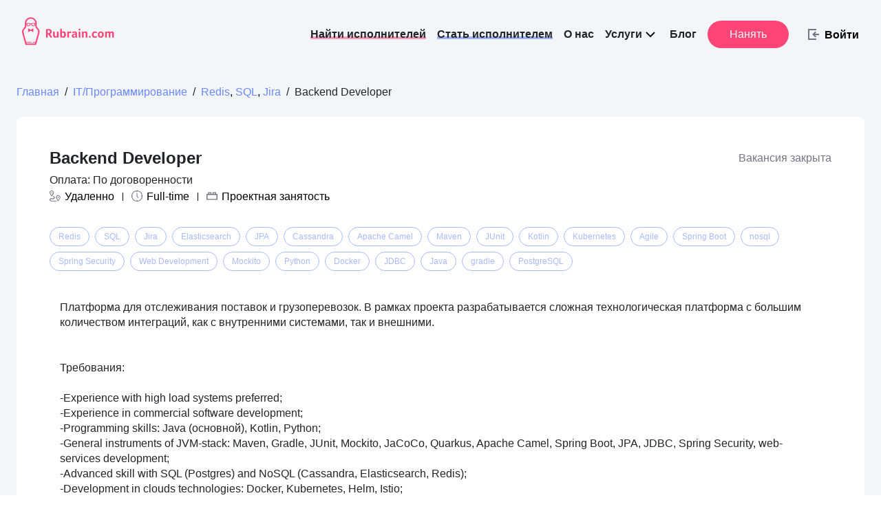

--- FILE ---
content_type: text/html; charset=utf-8
request_url: https://rubrain.com/jobs/project/backend-developer/dVQ1vV5
body_size: 88671
content:
<!DOCTYPE html><html data-critters-container="" lang="ru"><head>
  <meta charset="utf-8">
  <meta content="5d5c63397c69e942" name="yandex-verification">
  <meta content="5c590dd78cfcbbdb" name="yandex-verification">
  <meta content="Xukk4-S-hxiQeNR-gyEbFY3cw983bOBZOSZqg7eDP7Y" name="google-site-verification">

  <meta name="title" property="og:title" content="Требуется Backend Developer, вакансии Январь 2026, с релокацией, удаленка, зарубежная компания, США, Европа, Япония, Израиль, Redis, SQL, Jira, Elasticsearch, JPA, Cassandra, Apache Camel, Maven, JUnit, Kotlin, Kubernetes, Agile, Spring Boot, nosql, Spring Security, Web Development, Mockito, Python, Docker, JDBC, Java, gradle, PostgreSQL">
  <meta property="og:image" content="http://rubrain.com/assets/img/common/rubrain-share.png">
  <meta property="og:site_name">
  <meta name="description" content="Вакансия Backend Developer для Senior и Middle+ разработчиков - удаленная работа, релокация, зарубежная компания, США, Европа, Япония, Израиль. Зарплата в долларах, евро. ">
  <meta name="description" property="og:description" content="Вакансия Backend Developer для Senior и Middle+ разработчиков - удаленная работа, релокация, зарубежная компания, США, Европа, Япония, Израиль. Зарплата в долларах, евро. ">
  <meta name="keywords" id="Keywords">
  <title>Требуется Backend Developer, вакансии Январь 2026, с релокацией, удаленка, зарубежная компания, США, Европа, Япония, Израиль, Redis, SQL, Jira, Elasticsearch, JPA, Cassandra, Apache Camel, Maven, JUnit, Kotlin, Kubernetes, Agile, Spring Boot, nosql, Spring Security, Web Development, Mockito, Python, Docker, JDBC, Java, gradle, PostgreSQL | rubrain.com</title>

  <base href="/">
  <meta content="width=device-width, initial-scale=1, maximum-scale=1.0" name="viewport">

  <link id="appFavicon" rel="icon" type="image/x-icon" href="assets/favico/ru/favicon.ico">
  <link id="appAppleTouchIcon" rel="apple-touch-icon" sizes="180x180" href="assets/favico/ru/apple-touch-icon.png">
  <link id="appFavicon32" rel="icon" type="image/png" sizes="32x32" href="assets/favico/ru/favicon-32x32.png">
  <link id="appFavicon16" rel="icon" type="image/png" sizes="16x16" href="assets/favico/ru/favicon-16x16.png">
  <link id="appManifest" rel="manifest" href="assets/favico/ru/site.webmanifest">
  <link id="appMaskIcon" rel="mask-icon" color="#5bbad5" href="assets/favico/ru/safari-pinned-tab.svg">
  <meta name="msapplication-TileColor" content="#da532c">
  <meta name="theme-color" content="#fff">

  <link rel="preconnect" href="https://fonts.gstatic.com">
  <style type="text/css">@font-face{font-family:'Roboto';font-style:normal;font-weight:300;font-stretch:100%;font-display:swap;src:url(https://fonts.gstatic.com/s/roboto/v50/KFO7CnqEu92Fr1ME7kSn66aGLdTylUAMa3GUBHMdazTgWw.woff2) format('woff2');unicode-range:U+0460-052F, U+1C80-1C8A, U+20B4, U+2DE0-2DFF, U+A640-A69F, U+FE2E-FE2F;}@font-face{font-family:'Roboto';font-style:normal;font-weight:300;font-stretch:100%;font-display:swap;src:url(https://fonts.gstatic.com/s/roboto/v50/KFO7CnqEu92Fr1ME7kSn66aGLdTylUAMa3iUBHMdazTgWw.woff2) format('woff2');unicode-range:U+0301, U+0400-045F, U+0490-0491, U+04B0-04B1, U+2116;}@font-face{font-family:'Roboto';font-style:normal;font-weight:300;font-stretch:100%;font-display:swap;src:url(https://fonts.gstatic.com/s/roboto/v50/KFO7CnqEu92Fr1ME7kSn66aGLdTylUAMa3CUBHMdazTgWw.woff2) format('woff2');unicode-range:U+1F00-1FFF;}@font-face{font-family:'Roboto';font-style:normal;font-weight:300;font-stretch:100%;font-display:swap;src:url(https://fonts.gstatic.com/s/roboto/v50/KFO7CnqEu92Fr1ME7kSn66aGLdTylUAMa3-UBHMdazTgWw.woff2) format('woff2');unicode-range:U+0370-0377, U+037A-037F, U+0384-038A, U+038C, U+038E-03A1, U+03A3-03FF;}@font-face{font-family:'Roboto';font-style:normal;font-weight:300;font-stretch:100%;font-display:swap;src:url(https://fonts.gstatic.com/s/roboto/v50/KFO7CnqEu92Fr1ME7kSn66aGLdTylUAMawCUBHMdazTgWw.woff2) format('woff2');unicode-range:U+0302-0303, U+0305, U+0307-0308, U+0310, U+0312, U+0315, U+031A, U+0326-0327, U+032C, U+032F-0330, U+0332-0333, U+0338, U+033A, U+0346, U+034D, U+0391-03A1, U+03A3-03A9, U+03B1-03C9, U+03D1, U+03D5-03D6, U+03F0-03F1, U+03F4-03F5, U+2016-2017, U+2034-2038, U+203C, U+2040, U+2043, U+2047, U+2050, U+2057, U+205F, U+2070-2071, U+2074-208E, U+2090-209C, U+20D0-20DC, U+20E1, U+20E5-20EF, U+2100-2112, U+2114-2115, U+2117-2121, U+2123-214F, U+2190, U+2192, U+2194-21AE, U+21B0-21E5, U+21F1-21F2, U+21F4-2211, U+2213-2214, U+2216-22FF, U+2308-230B, U+2310, U+2319, U+231C-2321, U+2336-237A, U+237C, U+2395, U+239B-23B7, U+23D0, U+23DC-23E1, U+2474-2475, U+25AF, U+25B3, U+25B7, U+25BD, U+25C1, U+25CA, U+25CC, U+25FB, U+266D-266F, U+27C0-27FF, U+2900-2AFF, U+2B0E-2B11, U+2B30-2B4C, U+2BFE, U+3030, U+FF5B, U+FF5D, U+1D400-1D7FF, U+1EE00-1EEFF;}@font-face{font-family:'Roboto';font-style:normal;font-weight:300;font-stretch:100%;font-display:swap;src:url(https://fonts.gstatic.com/s/roboto/v50/KFO7CnqEu92Fr1ME7kSn66aGLdTylUAMaxKUBHMdazTgWw.woff2) format('woff2');unicode-range:U+0001-000C, U+000E-001F, U+007F-009F, U+20DD-20E0, U+20E2-20E4, U+2150-218F, U+2190, U+2192, U+2194-2199, U+21AF, U+21E6-21F0, U+21F3, U+2218-2219, U+2299, U+22C4-22C6, U+2300-243F, U+2440-244A, U+2460-24FF, U+25A0-27BF, U+2800-28FF, U+2921-2922, U+2981, U+29BF, U+29EB, U+2B00-2BFF, U+4DC0-4DFF, U+FFF9-FFFB, U+10140-1018E, U+10190-1019C, U+101A0, U+101D0-101FD, U+102E0-102FB, U+10E60-10E7E, U+1D2C0-1D2D3, U+1D2E0-1D37F, U+1F000-1F0FF, U+1F100-1F1AD, U+1F1E6-1F1FF, U+1F30D-1F30F, U+1F315, U+1F31C, U+1F31E, U+1F320-1F32C, U+1F336, U+1F378, U+1F37D, U+1F382, U+1F393-1F39F, U+1F3A7-1F3A8, U+1F3AC-1F3AF, U+1F3C2, U+1F3C4-1F3C6, U+1F3CA-1F3CE, U+1F3D4-1F3E0, U+1F3ED, U+1F3F1-1F3F3, U+1F3F5-1F3F7, U+1F408, U+1F415, U+1F41F, U+1F426, U+1F43F, U+1F441-1F442, U+1F444, U+1F446-1F449, U+1F44C-1F44E, U+1F453, U+1F46A, U+1F47D, U+1F4A3, U+1F4B0, U+1F4B3, U+1F4B9, U+1F4BB, U+1F4BF, U+1F4C8-1F4CB, U+1F4D6, U+1F4DA, U+1F4DF, U+1F4E3-1F4E6, U+1F4EA-1F4ED, U+1F4F7, U+1F4F9-1F4FB, U+1F4FD-1F4FE, U+1F503, U+1F507-1F50B, U+1F50D, U+1F512-1F513, U+1F53E-1F54A, U+1F54F-1F5FA, U+1F610, U+1F650-1F67F, U+1F687, U+1F68D, U+1F691, U+1F694, U+1F698, U+1F6AD, U+1F6B2, U+1F6B9-1F6BA, U+1F6BC, U+1F6C6-1F6CF, U+1F6D3-1F6D7, U+1F6E0-1F6EA, U+1F6F0-1F6F3, U+1F6F7-1F6FC, U+1F700-1F7FF, U+1F800-1F80B, U+1F810-1F847, U+1F850-1F859, U+1F860-1F887, U+1F890-1F8AD, U+1F8B0-1F8BB, U+1F8C0-1F8C1, U+1F900-1F90B, U+1F93B, U+1F946, U+1F984, U+1F996, U+1F9E9, U+1FA00-1FA6F, U+1FA70-1FA7C, U+1FA80-1FA89, U+1FA8F-1FAC6, U+1FACE-1FADC, U+1FADF-1FAE9, U+1FAF0-1FAF8, U+1FB00-1FBFF;}@font-face{font-family:'Roboto';font-style:normal;font-weight:300;font-stretch:100%;font-display:swap;src:url(https://fonts.gstatic.com/s/roboto/v50/KFO7CnqEu92Fr1ME7kSn66aGLdTylUAMa3OUBHMdazTgWw.woff2) format('woff2');unicode-range:U+0102-0103, U+0110-0111, U+0128-0129, U+0168-0169, U+01A0-01A1, U+01AF-01B0, U+0300-0301, U+0303-0304, U+0308-0309, U+0323, U+0329, U+1EA0-1EF9, U+20AB;}@font-face{font-family:'Roboto';font-style:normal;font-weight:300;font-stretch:100%;font-display:swap;src:url(https://fonts.gstatic.com/s/roboto/v50/KFO7CnqEu92Fr1ME7kSn66aGLdTylUAMa3KUBHMdazTgWw.woff2) format('woff2');unicode-range:U+0100-02BA, U+02BD-02C5, U+02C7-02CC, U+02CE-02D7, U+02DD-02FF, U+0304, U+0308, U+0329, U+1D00-1DBF, U+1E00-1E9F, U+1EF2-1EFF, U+2020, U+20A0-20AB, U+20AD-20C0, U+2113, U+2C60-2C7F, U+A720-A7FF;}@font-face{font-family:'Roboto';font-style:normal;font-weight:300;font-stretch:100%;font-display:swap;src:url(https://fonts.gstatic.com/s/roboto/v50/KFO7CnqEu92Fr1ME7kSn66aGLdTylUAMa3yUBHMdazQ.woff2) format('woff2');unicode-range:U+0000-00FF, U+0131, U+0152-0153, U+02BB-02BC, U+02C6, U+02DA, U+02DC, U+0304, U+0308, U+0329, U+2000-206F, U+20AC, U+2122, U+2191, U+2193, U+2212, U+2215, U+FEFF, U+FFFD;}@font-face{font-family:'Roboto';font-style:normal;font-weight:400;font-stretch:100%;font-display:swap;src:url(https://fonts.gstatic.com/s/roboto/v50/KFO7CnqEu92Fr1ME7kSn66aGLdTylUAMa3GUBHMdazTgWw.woff2) format('woff2');unicode-range:U+0460-052F, U+1C80-1C8A, U+20B4, U+2DE0-2DFF, U+A640-A69F, U+FE2E-FE2F;}@font-face{font-family:'Roboto';font-style:normal;font-weight:400;font-stretch:100%;font-display:swap;src:url(https://fonts.gstatic.com/s/roboto/v50/KFO7CnqEu92Fr1ME7kSn66aGLdTylUAMa3iUBHMdazTgWw.woff2) format('woff2');unicode-range:U+0301, U+0400-045F, U+0490-0491, U+04B0-04B1, U+2116;}@font-face{font-family:'Roboto';font-style:normal;font-weight:400;font-stretch:100%;font-display:swap;src:url(https://fonts.gstatic.com/s/roboto/v50/KFO7CnqEu92Fr1ME7kSn66aGLdTylUAMa3CUBHMdazTgWw.woff2) format('woff2');unicode-range:U+1F00-1FFF;}@font-face{font-family:'Roboto';font-style:normal;font-weight:400;font-stretch:100%;font-display:swap;src:url(https://fonts.gstatic.com/s/roboto/v50/KFO7CnqEu92Fr1ME7kSn66aGLdTylUAMa3-UBHMdazTgWw.woff2) format('woff2');unicode-range:U+0370-0377, U+037A-037F, U+0384-038A, U+038C, U+038E-03A1, U+03A3-03FF;}@font-face{font-family:'Roboto';font-style:normal;font-weight:400;font-stretch:100%;font-display:swap;src:url(https://fonts.gstatic.com/s/roboto/v50/KFO7CnqEu92Fr1ME7kSn66aGLdTylUAMawCUBHMdazTgWw.woff2) format('woff2');unicode-range:U+0302-0303, U+0305, U+0307-0308, U+0310, U+0312, U+0315, U+031A, U+0326-0327, U+032C, U+032F-0330, U+0332-0333, U+0338, U+033A, U+0346, U+034D, U+0391-03A1, U+03A3-03A9, U+03B1-03C9, U+03D1, U+03D5-03D6, U+03F0-03F1, U+03F4-03F5, U+2016-2017, U+2034-2038, U+203C, U+2040, U+2043, U+2047, U+2050, U+2057, U+205F, U+2070-2071, U+2074-208E, U+2090-209C, U+20D0-20DC, U+20E1, U+20E5-20EF, U+2100-2112, U+2114-2115, U+2117-2121, U+2123-214F, U+2190, U+2192, U+2194-21AE, U+21B0-21E5, U+21F1-21F2, U+21F4-2211, U+2213-2214, U+2216-22FF, U+2308-230B, U+2310, U+2319, U+231C-2321, U+2336-237A, U+237C, U+2395, U+239B-23B7, U+23D0, U+23DC-23E1, U+2474-2475, U+25AF, U+25B3, U+25B7, U+25BD, U+25C1, U+25CA, U+25CC, U+25FB, U+266D-266F, U+27C0-27FF, U+2900-2AFF, U+2B0E-2B11, U+2B30-2B4C, U+2BFE, U+3030, U+FF5B, U+FF5D, U+1D400-1D7FF, U+1EE00-1EEFF;}@font-face{font-family:'Roboto';font-style:normal;font-weight:400;font-stretch:100%;font-display:swap;src:url(https://fonts.gstatic.com/s/roboto/v50/KFO7CnqEu92Fr1ME7kSn66aGLdTylUAMaxKUBHMdazTgWw.woff2) format('woff2');unicode-range:U+0001-000C, U+000E-001F, U+007F-009F, U+20DD-20E0, U+20E2-20E4, U+2150-218F, U+2190, U+2192, U+2194-2199, U+21AF, U+21E6-21F0, U+21F3, U+2218-2219, U+2299, U+22C4-22C6, U+2300-243F, U+2440-244A, U+2460-24FF, U+25A0-27BF, U+2800-28FF, U+2921-2922, U+2981, U+29BF, U+29EB, U+2B00-2BFF, U+4DC0-4DFF, U+FFF9-FFFB, U+10140-1018E, U+10190-1019C, U+101A0, U+101D0-101FD, U+102E0-102FB, U+10E60-10E7E, U+1D2C0-1D2D3, U+1D2E0-1D37F, U+1F000-1F0FF, U+1F100-1F1AD, U+1F1E6-1F1FF, U+1F30D-1F30F, U+1F315, U+1F31C, U+1F31E, U+1F320-1F32C, U+1F336, U+1F378, U+1F37D, U+1F382, U+1F393-1F39F, U+1F3A7-1F3A8, U+1F3AC-1F3AF, U+1F3C2, U+1F3C4-1F3C6, U+1F3CA-1F3CE, U+1F3D4-1F3E0, U+1F3ED, U+1F3F1-1F3F3, U+1F3F5-1F3F7, U+1F408, U+1F415, U+1F41F, U+1F426, U+1F43F, U+1F441-1F442, U+1F444, U+1F446-1F449, U+1F44C-1F44E, U+1F453, U+1F46A, U+1F47D, U+1F4A3, U+1F4B0, U+1F4B3, U+1F4B9, U+1F4BB, U+1F4BF, U+1F4C8-1F4CB, U+1F4D6, U+1F4DA, U+1F4DF, U+1F4E3-1F4E6, U+1F4EA-1F4ED, U+1F4F7, U+1F4F9-1F4FB, U+1F4FD-1F4FE, U+1F503, U+1F507-1F50B, U+1F50D, U+1F512-1F513, U+1F53E-1F54A, U+1F54F-1F5FA, U+1F610, U+1F650-1F67F, U+1F687, U+1F68D, U+1F691, U+1F694, U+1F698, U+1F6AD, U+1F6B2, U+1F6B9-1F6BA, U+1F6BC, U+1F6C6-1F6CF, U+1F6D3-1F6D7, U+1F6E0-1F6EA, U+1F6F0-1F6F3, U+1F6F7-1F6FC, U+1F700-1F7FF, U+1F800-1F80B, U+1F810-1F847, U+1F850-1F859, U+1F860-1F887, U+1F890-1F8AD, U+1F8B0-1F8BB, U+1F8C0-1F8C1, U+1F900-1F90B, U+1F93B, U+1F946, U+1F984, U+1F996, U+1F9E9, U+1FA00-1FA6F, U+1FA70-1FA7C, U+1FA80-1FA89, U+1FA8F-1FAC6, U+1FACE-1FADC, U+1FADF-1FAE9, U+1FAF0-1FAF8, U+1FB00-1FBFF;}@font-face{font-family:'Roboto';font-style:normal;font-weight:400;font-stretch:100%;font-display:swap;src:url(https://fonts.gstatic.com/s/roboto/v50/KFO7CnqEu92Fr1ME7kSn66aGLdTylUAMa3OUBHMdazTgWw.woff2) format('woff2');unicode-range:U+0102-0103, U+0110-0111, U+0128-0129, U+0168-0169, U+01A0-01A1, U+01AF-01B0, U+0300-0301, U+0303-0304, U+0308-0309, U+0323, U+0329, U+1EA0-1EF9, U+20AB;}@font-face{font-family:'Roboto';font-style:normal;font-weight:400;font-stretch:100%;font-display:swap;src:url(https://fonts.gstatic.com/s/roboto/v50/KFO7CnqEu92Fr1ME7kSn66aGLdTylUAMa3KUBHMdazTgWw.woff2) format('woff2');unicode-range:U+0100-02BA, U+02BD-02C5, U+02C7-02CC, U+02CE-02D7, U+02DD-02FF, U+0304, U+0308, U+0329, U+1D00-1DBF, U+1E00-1E9F, U+1EF2-1EFF, U+2020, U+20A0-20AB, U+20AD-20C0, U+2113, U+2C60-2C7F, U+A720-A7FF;}@font-face{font-family:'Roboto';font-style:normal;font-weight:400;font-stretch:100%;font-display:swap;src:url(https://fonts.gstatic.com/s/roboto/v50/KFO7CnqEu92Fr1ME7kSn66aGLdTylUAMa3yUBHMdazQ.woff2) format('woff2');unicode-range:U+0000-00FF, U+0131, U+0152-0153, U+02BB-02BC, U+02C6, U+02DA, U+02DC, U+0304, U+0308, U+0329, U+2000-206F, U+20AC, U+2122, U+2191, U+2193, U+2212, U+2215, U+FEFF, U+FFFD;}@font-face{font-family:'Roboto';font-style:normal;font-weight:500;font-stretch:100%;font-display:swap;src:url(https://fonts.gstatic.com/s/roboto/v50/KFO7CnqEu92Fr1ME7kSn66aGLdTylUAMa3GUBHMdazTgWw.woff2) format('woff2');unicode-range:U+0460-052F, U+1C80-1C8A, U+20B4, U+2DE0-2DFF, U+A640-A69F, U+FE2E-FE2F;}@font-face{font-family:'Roboto';font-style:normal;font-weight:500;font-stretch:100%;font-display:swap;src:url(https://fonts.gstatic.com/s/roboto/v50/KFO7CnqEu92Fr1ME7kSn66aGLdTylUAMa3iUBHMdazTgWw.woff2) format('woff2');unicode-range:U+0301, U+0400-045F, U+0490-0491, U+04B0-04B1, U+2116;}@font-face{font-family:'Roboto';font-style:normal;font-weight:500;font-stretch:100%;font-display:swap;src:url(https://fonts.gstatic.com/s/roboto/v50/KFO7CnqEu92Fr1ME7kSn66aGLdTylUAMa3CUBHMdazTgWw.woff2) format('woff2');unicode-range:U+1F00-1FFF;}@font-face{font-family:'Roboto';font-style:normal;font-weight:500;font-stretch:100%;font-display:swap;src:url(https://fonts.gstatic.com/s/roboto/v50/KFO7CnqEu92Fr1ME7kSn66aGLdTylUAMa3-UBHMdazTgWw.woff2) format('woff2');unicode-range:U+0370-0377, U+037A-037F, U+0384-038A, U+038C, U+038E-03A1, U+03A3-03FF;}@font-face{font-family:'Roboto';font-style:normal;font-weight:500;font-stretch:100%;font-display:swap;src:url(https://fonts.gstatic.com/s/roboto/v50/KFO7CnqEu92Fr1ME7kSn66aGLdTylUAMawCUBHMdazTgWw.woff2) format('woff2');unicode-range:U+0302-0303, U+0305, U+0307-0308, U+0310, U+0312, U+0315, U+031A, U+0326-0327, U+032C, U+032F-0330, U+0332-0333, U+0338, U+033A, U+0346, U+034D, U+0391-03A1, U+03A3-03A9, U+03B1-03C9, U+03D1, U+03D5-03D6, U+03F0-03F1, U+03F4-03F5, U+2016-2017, U+2034-2038, U+203C, U+2040, U+2043, U+2047, U+2050, U+2057, U+205F, U+2070-2071, U+2074-208E, U+2090-209C, U+20D0-20DC, U+20E1, U+20E5-20EF, U+2100-2112, U+2114-2115, U+2117-2121, U+2123-214F, U+2190, U+2192, U+2194-21AE, U+21B0-21E5, U+21F1-21F2, U+21F4-2211, U+2213-2214, U+2216-22FF, U+2308-230B, U+2310, U+2319, U+231C-2321, U+2336-237A, U+237C, U+2395, U+239B-23B7, U+23D0, U+23DC-23E1, U+2474-2475, U+25AF, U+25B3, U+25B7, U+25BD, U+25C1, U+25CA, U+25CC, U+25FB, U+266D-266F, U+27C0-27FF, U+2900-2AFF, U+2B0E-2B11, U+2B30-2B4C, U+2BFE, U+3030, U+FF5B, U+FF5D, U+1D400-1D7FF, U+1EE00-1EEFF;}@font-face{font-family:'Roboto';font-style:normal;font-weight:500;font-stretch:100%;font-display:swap;src:url(https://fonts.gstatic.com/s/roboto/v50/KFO7CnqEu92Fr1ME7kSn66aGLdTylUAMaxKUBHMdazTgWw.woff2) format('woff2');unicode-range:U+0001-000C, U+000E-001F, U+007F-009F, U+20DD-20E0, U+20E2-20E4, U+2150-218F, U+2190, U+2192, U+2194-2199, U+21AF, U+21E6-21F0, U+21F3, U+2218-2219, U+2299, U+22C4-22C6, U+2300-243F, U+2440-244A, U+2460-24FF, U+25A0-27BF, U+2800-28FF, U+2921-2922, U+2981, U+29BF, U+29EB, U+2B00-2BFF, U+4DC0-4DFF, U+FFF9-FFFB, U+10140-1018E, U+10190-1019C, U+101A0, U+101D0-101FD, U+102E0-102FB, U+10E60-10E7E, U+1D2C0-1D2D3, U+1D2E0-1D37F, U+1F000-1F0FF, U+1F100-1F1AD, U+1F1E6-1F1FF, U+1F30D-1F30F, U+1F315, U+1F31C, U+1F31E, U+1F320-1F32C, U+1F336, U+1F378, U+1F37D, U+1F382, U+1F393-1F39F, U+1F3A7-1F3A8, U+1F3AC-1F3AF, U+1F3C2, U+1F3C4-1F3C6, U+1F3CA-1F3CE, U+1F3D4-1F3E0, U+1F3ED, U+1F3F1-1F3F3, U+1F3F5-1F3F7, U+1F408, U+1F415, U+1F41F, U+1F426, U+1F43F, U+1F441-1F442, U+1F444, U+1F446-1F449, U+1F44C-1F44E, U+1F453, U+1F46A, U+1F47D, U+1F4A3, U+1F4B0, U+1F4B3, U+1F4B9, U+1F4BB, U+1F4BF, U+1F4C8-1F4CB, U+1F4D6, U+1F4DA, U+1F4DF, U+1F4E3-1F4E6, U+1F4EA-1F4ED, U+1F4F7, U+1F4F9-1F4FB, U+1F4FD-1F4FE, U+1F503, U+1F507-1F50B, U+1F50D, U+1F512-1F513, U+1F53E-1F54A, U+1F54F-1F5FA, U+1F610, U+1F650-1F67F, U+1F687, U+1F68D, U+1F691, U+1F694, U+1F698, U+1F6AD, U+1F6B2, U+1F6B9-1F6BA, U+1F6BC, U+1F6C6-1F6CF, U+1F6D3-1F6D7, U+1F6E0-1F6EA, U+1F6F0-1F6F3, U+1F6F7-1F6FC, U+1F700-1F7FF, U+1F800-1F80B, U+1F810-1F847, U+1F850-1F859, U+1F860-1F887, U+1F890-1F8AD, U+1F8B0-1F8BB, U+1F8C0-1F8C1, U+1F900-1F90B, U+1F93B, U+1F946, U+1F984, U+1F996, U+1F9E9, U+1FA00-1FA6F, U+1FA70-1FA7C, U+1FA80-1FA89, U+1FA8F-1FAC6, U+1FACE-1FADC, U+1FADF-1FAE9, U+1FAF0-1FAF8, U+1FB00-1FBFF;}@font-face{font-family:'Roboto';font-style:normal;font-weight:500;font-stretch:100%;font-display:swap;src:url(https://fonts.gstatic.com/s/roboto/v50/KFO7CnqEu92Fr1ME7kSn66aGLdTylUAMa3OUBHMdazTgWw.woff2) format('woff2');unicode-range:U+0102-0103, U+0110-0111, U+0128-0129, U+0168-0169, U+01A0-01A1, U+01AF-01B0, U+0300-0301, U+0303-0304, U+0308-0309, U+0323, U+0329, U+1EA0-1EF9, U+20AB;}@font-face{font-family:'Roboto';font-style:normal;font-weight:500;font-stretch:100%;font-display:swap;src:url(https://fonts.gstatic.com/s/roboto/v50/KFO7CnqEu92Fr1ME7kSn66aGLdTylUAMa3KUBHMdazTgWw.woff2) format('woff2');unicode-range:U+0100-02BA, U+02BD-02C5, U+02C7-02CC, U+02CE-02D7, U+02DD-02FF, U+0304, U+0308, U+0329, U+1D00-1DBF, U+1E00-1E9F, U+1EF2-1EFF, U+2020, U+20A0-20AB, U+20AD-20C0, U+2113, U+2C60-2C7F, U+A720-A7FF;}@font-face{font-family:'Roboto';font-style:normal;font-weight:500;font-stretch:100%;font-display:swap;src:url(https://fonts.gstatic.com/s/roboto/v50/KFO7CnqEu92Fr1ME7kSn66aGLdTylUAMa3yUBHMdazQ.woff2) format('woff2');unicode-range:U+0000-00FF, U+0131, U+0152-0153, U+02BB-02BC, U+02C6, U+02DA, U+02DC, U+0304, U+0308, U+0329, U+2000-206F, U+20AC, U+2122, U+2191, U+2193, U+2212, U+2215, U+FEFF, U+FFFD;}</style>
  <style type="text/css">@font-face{font-family:'Material Icons';font-style:normal;font-weight:400;src:url(https://fonts.gstatic.com/s/materialicons/v145/flUhRq6tzZclQEJ-Vdg-IuiaDsNcIhQ8tQ.woff2) format('woff2');}.material-icons{font-family:'Material Icons';font-weight:normal;font-style:normal;font-size:24px;line-height:1;letter-spacing:normal;text-transform:none;display:inline-block;white-space:nowrap;word-wrap:normal;direction:ltr;-webkit-font-feature-settings:'liga';-webkit-font-smoothing:antialiased;}</style>

<style>rb-root{display:flex;align-items:center;height:100%;justify-content:center}.fallback{width:100%;height:100%;display:flex;align-items:center;justify-content:center}.spinner{width:32px;height:32px;background:white;border:5px solid #e56284;border-radius:50%;animation:pulsemain .9s infinite;transform:scale(1);margin:16px;display:flex;align-items:center;justify-content:center}.spinner .inner{position:absolute;top:50%;left:50%;width:32px;height:32px;transform:translate(-50%,-50%) scale(1);background:#e56284;z-index:-1;opacity:.3;border-radius:50%;animation:scale_and_fademain .9s infinite}@keyframes pulsemain{40%{transform:scale(1.2)}60%{transform:scale(1.2)}to{transform:scale(1)}}@keyframes scale_and_fademain{to{transform:translate(-50%,-50%) scale(1.5);opacity:0}}html{--mat-option-selected-state-label-text-color:#3f51b5;--mat-option-label-text-color:rgba(0, 0, 0, .87);--mat-option-hover-state-layer-color:rgba(0, 0, 0, .04);--mat-option-focus-state-layer-color:rgba(0, 0, 0, .04);--mat-option-selected-state-layer-color:rgba(0, 0, 0, .04)}html{--mat-optgroup-label-text-color:rgba(0, 0, 0, .87)}html{--mat-option-label-text-font:Roboto, sans-serif;--mat-option-label-text-line-height:24px;--mat-option-label-text-size:16px;--mat-option-label-text-tracking:.03125em;--mat-option-label-text-weight:400}html{--mat-optgroup-label-text-font:Roboto, sans-serif;--mat-optgroup-label-text-line-height:24px;--mat-optgroup-label-text-size:16px;--mat-optgroup-label-text-tracking:.03125em;--mat-optgroup-label-text-weight:400}html{--mdc-filled-text-field-caret-color:#3f51b5;--mdc-filled-text-field-focus-active-indicator-color:#3f51b5;--mdc-filled-text-field-focus-label-text-color:rgba(63, 81, 181, .87);--mdc-filled-text-field-container-color:whitesmoke;--mdc-filled-text-field-disabled-container-color:#fafafa;--mdc-filled-text-field-label-text-color:rgba(0, 0, 0, .6);--mdc-filled-text-field-disabled-label-text-color:rgba(0, 0, 0, .38);--mdc-filled-text-field-input-text-color:rgba(0, 0, 0, .87);--mdc-filled-text-field-disabled-input-text-color:rgba(0, 0, 0, .38);--mdc-filled-text-field-input-text-placeholder-color:rgba(0, 0, 0, .6);--mdc-filled-text-field-error-focus-label-text-color:#f44336;--mdc-filled-text-field-error-label-text-color:#f44336;--mdc-filled-text-field-error-caret-color:#f44336;--mdc-filled-text-field-active-indicator-color:rgba(0, 0, 0, .42);--mdc-filled-text-field-disabled-active-indicator-color:rgba(0, 0, 0, .06);--mdc-filled-text-field-hover-active-indicator-color:rgba(0, 0, 0, .87);--mdc-filled-text-field-error-active-indicator-color:#f44336;--mdc-filled-text-field-error-focus-active-indicator-color:#f44336;--mdc-filled-text-field-error-hover-active-indicator-color:#f44336;--mdc-outlined-text-field-caret-color:#3f51b5;--mdc-outlined-text-field-focus-outline-color:#3f51b5;--mdc-outlined-text-field-focus-label-text-color:rgba(63, 81, 181, .87);--mdc-outlined-text-field-label-text-color:rgba(0, 0, 0, .6);--mdc-outlined-text-field-disabled-label-text-color:rgba(0, 0, 0, .38);--mdc-outlined-text-field-input-text-color:rgba(0, 0, 0, .87);--mdc-outlined-text-field-disabled-input-text-color:rgba(0, 0, 0, .38);--mdc-outlined-text-field-input-text-placeholder-color:rgba(0, 0, 0, .6);--mdc-outlined-text-field-error-caret-color:#f44336;--mdc-outlined-text-field-error-focus-label-text-color:#f44336;--mdc-outlined-text-field-error-label-text-color:#f44336;--mdc-outlined-text-field-outline-color:rgba(0, 0, 0, .38);--mdc-outlined-text-field-disabled-outline-color:rgba(0, 0, 0, .06);--mdc-outlined-text-field-hover-outline-color:rgba(0, 0, 0, .87);--mdc-outlined-text-field-error-focus-outline-color:#f44336;--mdc-outlined-text-field-error-hover-outline-color:#f44336;--mdc-outlined-text-field-error-outline-color:#f44336;--mat-form-field-disabled-input-text-placeholder-color:rgba(0, 0, 0, .38)}html{--mdc-filled-text-field-label-text-font:Roboto, sans-serif;--mdc-filled-text-field-label-text-size:16px;--mdc-filled-text-field-label-text-tracking:.03125em;--mdc-filled-text-field-label-text-weight:400;--mdc-outlined-text-field-label-text-font:Roboto, sans-serif;--mdc-outlined-text-field-label-text-size:16px;--mdc-outlined-text-field-label-text-tracking:.03125em;--mdc-outlined-text-field-label-text-weight:400;--mat-form-field-container-text-font:Roboto, sans-serif;--mat-form-field-container-text-line-height:24px;--mat-form-field-container-text-size:16px;--mat-form-field-container-text-tracking:.03125em;--mat-form-field-container-text-weight:400;--mat-form-field-outlined-label-text-populated-size:16px;--mat-form-field-subscript-text-font:Roboto, sans-serif;--mat-form-field-subscript-text-line-height:20px;--mat-form-field-subscript-text-size:12px;--mat-form-field-subscript-text-tracking:.0333333333em;--mat-form-field-subscript-text-weight:400}html{--mat-select-panel-background-color:white;--mat-select-enabled-trigger-text-color:rgba(0, 0, 0, .87);--mat-select-disabled-trigger-text-color:rgba(0, 0, 0, .38);--mat-select-placeholder-text-color:rgba(0, 0, 0, .6);--mat-select-enabled-arrow-color:rgba(0, 0, 0, .54);--mat-select-disabled-arrow-color:rgba(0, 0, 0, .38);--mat-select-focused-arrow-color:rgba(63, 81, 181, .87);--mat-select-invalid-arrow-color:rgba(244, 67, 54, .87)}html{--mat-select-trigger-text-font:Roboto, sans-serif;--mat-select-trigger-text-line-height:24px;--mat-select-trigger-text-size:16px;--mat-select-trigger-text-tracking:.03125em;--mat-select-trigger-text-weight:400}html{--mat-autocomplete-background-color:white}html{--mat-menu-item-label-text-color:rgba(0, 0, 0, .87);--mat-menu-item-icon-color:rgba(0, 0, 0, .87);--mat-menu-item-hover-state-layer-color:rgba(0, 0, 0, .04);--mat-menu-item-focus-state-layer-color:rgba(0, 0, 0, .04);--mat-menu-container-color:white}html{--mat-menu-item-label-text-font:Roboto, sans-serif;--mat-menu-item-label-text-size:16px;--mat-menu-item-label-text-tracking:.03125em;--mat-menu-item-label-text-line-height:24px;--mat-menu-item-label-text-weight:400}html{--mat-paginator-container-text-color:rgba(0, 0, 0, .87);--mat-paginator-container-background-color:white;--mat-paginator-enabled-icon-color:rgba(0, 0, 0, .54);--mat-paginator-disabled-icon-color:rgba(0, 0, 0, .12)}html{--mat-paginator-container-size:56px}html{--mat-paginator-container-text-font:Roboto, sans-serif;--mat-paginator-container-text-line-height:20px;--mat-paginator-container-text-size:12px;--mat-paginator-container-text-tracking:.0333333333em;--mat-paginator-container-text-weight:400;--mat-paginator-select-trigger-text-size:12px}html{--mdc-checkbox-disabled-selected-icon-color:rgba(0, 0, 0, .38);--mdc-checkbox-disabled-unselected-icon-color:rgba(0, 0, 0, .38);--mdc-checkbox-selected-checkmark-color:#fff;--mdc-checkbox-selected-focus-icon-color:#ff4081;--mdc-checkbox-selected-hover-icon-color:#ff4081;--mdc-checkbox-selected-icon-color:#ff4081;--mdc-checkbox-selected-pressed-icon-color:#ff4081;--mdc-checkbox-unselected-focus-icon-color:#212121;--mdc-checkbox-unselected-hover-icon-color:#212121;--mdc-checkbox-unselected-icon-color:rgba(0, 0, 0, .54);--mdc-checkbox-unselected-pressed-icon-color:rgba(0, 0, 0, .54);--mdc-checkbox-selected-focus-state-layer-color:#ff4081;--mdc-checkbox-selected-hover-state-layer-color:#ff4081;--mdc-checkbox-selected-pressed-state-layer-color:#ff4081;--mdc-checkbox-unselected-focus-state-layer-color:black;--mdc-checkbox-unselected-hover-state-layer-color:black;--mdc-checkbox-unselected-pressed-state-layer-color:black}html{--mdc-checkbox-state-layer-size:40px}html{--mat-table-background-color:white;--mat-table-header-headline-color:rgba(0, 0, 0, .87);--mat-table-row-item-label-text-color:rgba(0, 0, 0, .87);--mat-table-row-item-outline-color:rgba(0, 0, 0, .12)}html{--mat-table-header-container-height:56px;--mat-table-footer-container-height:52px;--mat-table-row-item-container-height:52px}html{--mat-table-header-headline-font:Roboto, sans-serif;--mat-table-header-headline-line-height:22px;--mat-table-header-headline-size:14px;--mat-table-header-headline-weight:500;--mat-table-header-headline-tracking:.0071428571em;--mat-table-row-item-label-text-font:Roboto, sans-serif;--mat-table-row-item-label-text-line-height:20px;--mat-table-row-item-label-text-size:14px;--mat-table-row-item-label-text-weight:400;--mat-table-row-item-label-text-tracking:.0178571429em;--mat-table-footer-supporting-text-font:Roboto, sans-serif;--mat-table-footer-supporting-text-line-height:20px;--mat-table-footer-supporting-text-size:14px;--mat-table-footer-supporting-text-weight:400;--mat-table-footer-supporting-text-tracking:.0178571429em}html{--mat-badge-background-color:#3f51b5;--mat-badge-text-color:white;--mat-badge-disabled-state-background-color:#b9b9b9;--mat-badge-disabled-state-text-color:rgba(0, 0, 0, .38)}html{--mat-badge-text-font:Roboto, sans-serif;--mat-badge-text-size:12px;--mat-badge-text-weight:600;--mat-badge-small-size-text-size:9px;--mat-badge-large-size-text-size:24px}html{--mat-bottom-sheet-container-text-color:rgba(0, 0, 0, .87);--mat-bottom-sheet-container-background-color:white}html{--mat-bottom-sheet-container-text-font:Roboto, sans-serif;--mat-bottom-sheet-container-text-line-height:20px;--mat-bottom-sheet-container-text-size:14px;--mat-bottom-sheet-container-text-tracking:.0178571429em;--mat-bottom-sheet-container-text-weight:400}html{--mat-legacy-button-toggle-text-color:rgba(0, 0, 0, .38);--mat-legacy-button-toggle-state-layer-color:rgba(0, 0, 0, .12);--mat-legacy-button-toggle-selected-state-text-color:rgba(0, 0, 0, .54);--mat-legacy-button-toggle-selected-state-background-color:#e0e0e0;--mat-legacy-button-toggle-disabled-state-text-color:rgba(0, 0, 0, .26);--mat-legacy-button-toggle-disabled-state-background-color:#eeeeee;--mat-legacy-button-toggle-disabled-selected-state-background-color:#bdbdbd;--mat-standard-button-toggle-text-color:rgba(0, 0, 0, .87);--mat-standard-button-toggle-background-color:white;--mat-standard-button-toggle-state-layer-color:black;--mat-standard-button-toggle-selected-state-background-color:#e0e0e0;--mat-standard-button-toggle-selected-state-text-color:rgba(0, 0, 0, .87);--mat-standard-button-toggle-disabled-state-text-color:rgba(0, 0, 0, .26);--mat-standard-button-toggle-disabled-state-background-color:white;--mat-standard-button-toggle-disabled-selected-state-text-color:rgba(0, 0, 0, .87);--mat-standard-button-toggle-disabled-selected-state-background-color:#bdbdbd;--mat-standard-button-toggle-divider-color:#e0e0e0}html{--mat-standard-button-toggle-height:48px}html{--mat-legacy-button-toggle-text-font:Roboto, sans-serif;--mat-standard-button-toggle-text-font:Roboto, sans-serif}html{--mat-datepicker-calendar-date-selected-state-text-color:white;--mat-datepicker-calendar-date-selected-state-background-color:#3f51b5;--mat-datepicker-calendar-date-selected-disabled-state-background-color:rgba(63, 81, 181, .4);--mat-datepicker-calendar-date-today-selected-state-outline-color:white;--mat-datepicker-calendar-date-focus-state-background-color:rgba(63, 81, 181, .3);--mat-datepicker-calendar-date-hover-state-background-color:rgba(63, 81, 181, .3);--mat-datepicker-toggle-active-state-icon-color:#3f51b5;--mat-datepicker-calendar-date-in-range-state-background-color:rgba(63, 81, 181, .2);--mat-datepicker-calendar-date-in-comparison-range-state-background-color:rgba(249, 171, 0, .2);--mat-datepicker-calendar-date-in-overlap-range-state-background-color:#a8dab5;--mat-datepicker-calendar-date-in-overlap-range-selected-state-background-color:#46a35e;--mat-datepicker-toggle-icon-color:rgba(0, 0, 0, .54);--mat-datepicker-calendar-body-label-text-color:rgba(0, 0, 0, .54);--mat-datepicker-calendar-period-button-icon-color:rgba(0, 0, 0, .54);--mat-datepicker-calendar-navigation-button-icon-color:rgba(0, 0, 0, .54);--mat-datepicker-calendar-header-divider-color:rgba(0, 0, 0, .12);--mat-datepicker-calendar-header-text-color:rgba(0, 0, 0, .54);--mat-datepicker-calendar-date-today-outline-color:rgba(0, 0, 0, .38);--mat-datepicker-calendar-date-today-disabled-state-outline-color:rgba(0, 0, 0, .18);--mat-datepicker-calendar-date-text-color:rgba(0, 0, 0, .87);--mat-datepicker-calendar-date-outline-color:transparent;--mat-datepicker-calendar-date-disabled-state-text-color:rgba(0, 0, 0, .38);--mat-datepicker-calendar-date-preview-state-outline-color:rgba(0, 0, 0, .24);--mat-datepicker-range-input-separator-color:rgba(0, 0, 0, .87);--mat-datepicker-range-input-disabled-state-separator-color:rgba(0, 0, 0, .38);--mat-datepicker-range-input-disabled-state-text-color:rgba(0, 0, 0, .38);--mat-datepicker-calendar-container-background-color:white;--mat-datepicker-calendar-container-text-color:rgba(0, 0, 0, .87)}html{--mat-datepicker-calendar-text-font:Roboto, sans-serif;--mat-datepicker-calendar-text-size:13px;--mat-datepicker-calendar-body-label-text-size:14px;--mat-datepicker-calendar-body-label-text-weight:500;--mat-datepicker-calendar-period-button-text-size:14px;--mat-datepicker-calendar-period-button-text-weight:500;--mat-datepicker-calendar-header-text-size:11px;--mat-datepicker-calendar-header-text-weight:400}html{--mat-divider-color:rgba(0, 0, 0, .12)}html{--mat-expansion-container-background-color:white;--mat-expansion-container-text-color:rgba(0, 0, 0, .87);--mat-expansion-actions-divider-color:rgba(0, 0, 0, .12);--mat-expansion-header-hover-state-layer-color:rgba(0, 0, 0, .04);--mat-expansion-header-focus-state-layer-color:rgba(0, 0, 0, .04);--mat-expansion-header-disabled-state-text-color:rgba(0, 0, 0, .26);--mat-expansion-header-text-color:rgba(0, 0, 0, .87);--mat-expansion-header-description-color:rgba(0, 0, 0, .54);--mat-expansion-header-indicator-color:rgba(0, 0, 0, .54)}html{--mat-expansion-header-collapsed-state-height:48px;--mat-expansion-header-expanded-state-height:64px}html{--mat-expansion-header-text-font:Roboto, sans-serif;--mat-expansion-header-text-size:14px;--mat-expansion-header-text-weight:500;--mat-expansion-header-text-line-height:inherit;--mat-expansion-header-text-tracking:inherit;--mat-expansion-container-text-font:Roboto, sans-serif;--mat-expansion-container-text-line-height:20px;--mat-expansion-container-text-size:14px;--mat-expansion-container-text-tracking:.0178571429em;--mat-expansion-container-text-weight:400}html{--mat-grid-list-tile-header-primary-text-size:14px;--mat-grid-list-tile-header-secondary-text-size:12px;--mat-grid-list-tile-footer-primary-text-size:14px;--mat-grid-list-tile-footer-secondary-text-size:12px}html{--mat-icon-color:inherit}html{--mat-sidenav-container-divider-color:rgba(0, 0, 0, .12);--mat-sidenav-container-background-color:white;--mat-sidenav-container-text-color:rgba(0, 0, 0, .87);--mat-sidenav-content-background-color:#fafafa;--mat-sidenav-content-text-color:rgba(0, 0, 0, .87);--mat-sidenav-scrim-color:rgba(0, 0, 0, .6)}html{--mat-stepper-header-icon-foreground-color:white;--mat-stepper-header-selected-state-icon-background-color:#3f51b5;--mat-stepper-header-selected-state-icon-foreground-color:white;--mat-stepper-header-done-state-icon-background-color:#3f51b5;--mat-stepper-header-done-state-icon-foreground-color:white;--mat-stepper-header-edit-state-icon-background-color:#3f51b5;--mat-stepper-header-edit-state-icon-foreground-color:white;--mat-stepper-container-color:white;--mat-stepper-line-color:rgba(0, 0, 0, .12);--mat-stepper-header-hover-state-layer-color:rgba(0, 0, 0, .04);--mat-stepper-header-focus-state-layer-color:rgba(0, 0, 0, .04);--mat-stepper-header-label-text-color:rgba(0, 0, 0, .54);--mat-stepper-header-optional-label-text-color:rgba(0, 0, 0, .54);--mat-stepper-header-selected-state-label-text-color:rgba(0, 0, 0, .87);--mat-stepper-header-error-state-label-text-color:#f44336;--mat-stepper-header-icon-background-color:rgba(0, 0, 0, .54);--mat-stepper-header-error-state-icon-foreground-color:#f44336;--mat-stepper-header-error-state-icon-background-color:transparent}html{--mat-stepper-header-height:72px}html{--mat-stepper-container-text-font:Roboto, sans-serif;--mat-stepper-header-label-text-font:Roboto, sans-serif;--mat-stepper-header-label-text-size:14px;--mat-stepper-header-label-text-weight:400;--mat-stepper-header-error-state-label-text-size:16px;--mat-stepper-header-selected-state-label-text-size:16px;--mat-stepper-header-selected-state-label-text-weight:400}html{--mat-toolbar-container-background-color:whitesmoke;--mat-toolbar-container-text-color:rgba(0, 0, 0, .87)}html{--mat-toolbar-standard-height:64px;--mat-toolbar-mobile-height:56px}html{--mat-toolbar-title-text-font:Roboto, sans-serif;--mat-toolbar-title-text-line-height:32px;--mat-toolbar-title-text-size:20px;--mat-toolbar-title-text-tracking:.0125em;--mat-toolbar-title-text-weight:500}*,*:before,*:after{box-sizing:border-box}html{font-family:sans-serif;line-height:1.15;-webkit-text-size-adjust:100%;-webkit-tap-highlight-color:rgba(0,0,0,0)}body{margin:0;font-family:-apple-system,BlinkMacSystemFont,Segoe UI,Roboto,Helvetica Neue,Arial,Noto Sans,sans-serif,"Apple Color Emoji","Segoe UI Emoji",Segoe UI Symbol,"Noto Color Emoji";font-size:1rem;font-weight:400;line-height:1.5;color:#212529;text-align:left;background-color:#fff}html,body,div{border:0;line-height:1.5;margin:0;padding:0;vertical-align:baseline}html{height:100%}body{height:100%;line-height:1;overflow-x:hidden!important}html,body{font-family:Circe,Arial,sans-serif}body{background:#fff}</style><style>rb-root{display:flex;align-items:center;height:100%;justify-content:center}html{--mat-option-selected-state-label-text-color:#3f51b5;--mat-option-label-text-color:rgba(0, 0, 0, .87);--mat-option-hover-state-layer-color:rgba(0, 0, 0, .04);--mat-option-focus-state-layer-color:rgba(0, 0, 0, .04);--mat-option-selected-state-layer-color:rgba(0, 0, 0, .04)}html{--mat-optgroup-label-text-color:rgba(0, 0, 0, .87)}html{--mat-option-label-text-font:Roboto, sans-serif;--mat-option-label-text-line-height:24px;--mat-option-label-text-size:16px;--mat-option-label-text-tracking:.03125em;--mat-option-label-text-weight:400}html{--mat-optgroup-label-text-font:Roboto, sans-serif;--mat-optgroup-label-text-line-height:24px;--mat-optgroup-label-text-size:16px;--mat-optgroup-label-text-tracking:.03125em;--mat-optgroup-label-text-weight:400}html{--mdc-filled-text-field-caret-color:#3f51b5;--mdc-filled-text-field-focus-active-indicator-color:#3f51b5;--mdc-filled-text-field-focus-label-text-color:rgba(63, 81, 181, .87);--mdc-filled-text-field-container-color:whitesmoke;--mdc-filled-text-field-disabled-container-color:#fafafa;--mdc-filled-text-field-label-text-color:rgba(0, 0, 0, .6);--mdc-filled-text-field-disabled-label-text-color:rgba(0, 0, 0, .38);--mdc-filled-text-field-input-text-color:rgba(0, 0, 0, .87);--mdc-filled-text-field-disabled-input-text-color:rgba(0, 0, 0, .38);--mdc-filled-text-field-input-text-placeholder-color:rgba(0, 0, 0, .6);--mdc-filled-text-field-error-focus-label-text-color:#f44336;--mdc-filled-text-field-error-label-text-color:#f44336;--mdc-filled-text-field-error-caret-color:#f44336;--mdc-filled-text-field-active-indicator-color:rgba(0, 0, 0, .42);--mdc-filled-text-field-disabled-active-indicator-color:rgba(0, 0, 0, .06);--mdc-filled-text-field-hover-active-indicator-color:rgba(0, 0, 0, .87);--mdc-filled-text-field-error-active-indicator-color:#f44336;--mdc-filled-text-field-error-focus-active-indicator-color:#f44336;--mdc-filled-text-field-error-hover-active-indicator-color:#f44336;--mdc-outlined-text-field-caret-color:#3f51b5;--mdc-outlined-text-field-focus-outline-color:#3f51b5;--mdc-outlined-text-field-focus-label-text-color:rgba(63, 81, 181, .87);--mdc-outlined-text-field-label-text-color:rgba(0, 0, 0, .6);--mdc-outlined-text-field-disabled-label-text-color:rgba(0, 0, 0, .38);--mdc-outlined-text-field-input-text-color:rgba(0, 0, 0, .87);--mdc-outlined-text-field-disabled-input-text-color:rgba(0, 0, 0, .38);--mdc-outlined-text-field-input-text-placeholder-color:rgba(0, 0, 0, .6);--mdc-outlined-text-field-error-caret-color:#f44336;--mdc-outlined-text-field-error-focus-label-text-color:#f44336;--mdc-outlined-text-field-error-label-text-color:#f44336;--mdc-outlined-text-field-outline-color:rgba(0, 0, 0, .38);--mdc-outlined-text-field-disabled-outline-color:rgba(0, 0, 0, .06);--mdc-outlined-text-field-hover-outline-color:rgba(0, 0, 0, .87);--mdc-outlined-text-field-error-focus-outline-color:#f44336;--mdc-outlined-text-field-error-hover-outline-color:#f44336;--mdc-outlined-text-field-error-outline-color:#f44336;--mat-form-field-disabled-input-text-placeholder-color:rgba(0, 0, 0, .38)}html{--mdc-filled-text-field-label-text-font:Roboto, sans-serif;--mdc-filled-text-field-label-text-size:16px;--mdc-filled-text-field-label-text-tracking:.03125em;--mdc-filled-text-field-label-text-weight:400;--mdc-outlined-text-field-label-text-font:Roboto, sans-serif;--mdc-outlined-text-field-label-text-size:16px;--mdc-outlined-text-field-label-text-tracking:.03125em;--mdc-outlined-text-field-label-text-weight:400;--mat-form-field-container-text-font:Roboto, sans-serif;--mat-form-field-container-text-line-height:24px;--mat-form-field-container-text-size:16px;--mat-form-field-container-text-tracking:.03125em;--mat-form-field-container-text-weight:400;--mat-form-field-outlined-label-text-populated-size:16px;--mat-form-field-subscript-text-font:Roboto, sans-serif;--mat-form-field-subscript-text-line-height:20px;--mat-form-field-subscript-text-size:12px;--mat-form-field-subscript-text-tracking:.0333333333em;--mat-form-field-subscript-text-weight:400}html{--mat-select-panel-background-color:white;--mat-select-enabled-trigger-text-color:rgba(0, 0, 0, .87);--mat-select-disabled-trigger-text-color:rgba(0, 0, 0, .38);--mat-select-placeholder-text-color:rgba(0, 0, 0, .6);--mat-select-enabled-arrow-color:rgba(0, 0, 0, .54);--mat-select-disabled-arrow-color:rgba(0, 0, 0, .38);--mat-select-focused-arrow-color:rgba(63, 81, 181, .87);--mat-select-invalid-arrow-color:rgba(244, 67, 54, .87)}html{--mat-select-trigger-text-font:Roboto, sans-serif;--mat-select-trigger-text-line-height:24px;--mat-select-trigger-text-size:16px;--mat-select-trigger-text-tracking:.03125em;--mat-select-trigger-text-weight:400}html{--mat-autocomplete-background-color:white}html{--mat-menu-item-label-text-color:rgba(0, 0, 0, .87);--mat-menu-item-icon-color:rgba(0, 0, 0, .87);--mat-menu-item-hover-state-layer-color:rgba(0, 0, 0, .04);--mat-menu-item-focus-state-layer-color:rgba(0, 0, 0, .04);--mat-menu-container-color:white}html{--mat-menu-item-label-text-font:Roboto, sans-serif;--mat-menu-item-label-text-size:16px;--mat-menu-item-label-text-tracking:.03125em;--mat-menu-item-label-text-line-height:24px;--mat-menu-item-label-text-weight:400}html{--mat-paginator-container-text-color:rgba(0, 0, 0, .87);--mat-paginator-container-background-color:white;--mat-paginator-enabled-icon-color:rgba(0, 0, 0, .54);--mat-paginator-disabled-icon-color:rgba(0, 0, 0, .12)}html{--mat-paginator-container-size:56px}html{--mat-paginator-container-text-font:Roboto, sans-serif;--mat-paginator-container-text-line-height:20px;--mat-paginator-container-text-size:12px;--mat-paginator-container-text-tracking:.0333333333em;--mat-paginator-container-text-weight:400;--mat-paginator-select-trigger-text-size:12px}html{--mdc-checkbox-disabled-selected-icon-color:rgba(0, 0, 0, .38);--mdc-checkbox-disabled-unselected-icon-color:rgba(0, 0, 0, .38);--mdc-checkbox-selected-checkmark-color:#fff;--mdc-checkbox-selected-focus-icon-color:#ff4081;--mdc-checkbox-selected-hover-icon-color:#ff4081;--mdc-checkbox-selected-icon-color:#ff4081;--mdc-checkbox-selected-pressed-icon-color:#ff4081;--mdc-checkbox-unselected-focus-icon-color:#212121;--mdc-checkbox-unselected-hover-icon-color:#212121;--mdc-checkbox-unselected-icon-color:rgba(0, 0, 0, .54);--mdc-checkbox-unselected-pressed-icon-color:rgba(0, 0, 0, .54);--mdc-checkbox-selected-focus-state-layer-color:#ff4081;--mdc-checkbox-selected-hover-state-layer-color:#ff4081;--mdc-checkbox-selected-pressed-state-layer-color:#ff4081;--mdc-checkbox-unselected-focus-state-layer-color:black;--mdc-checkbox-unselected-hover-state-layer-color:black;--mdc-checkbox-unselected-pressed-state-layer-color:black}html{--mdc-checkbox-state-layer-size:40px}html{--mat-table-background-color:white;--mat-table-header-headline-color:rgba(0, 0, 0, .87);--mat-table-row-item-label-text-color:rgba(0, 0, 0, .87);--mat-table-row-item-outline-color:rgba(0, 0, 0, .12)}html{--mat-table-header-container-height:56px;--mat-table-footer-container-height:52px;--mat-table-row-item-container-height:52px}html{--mat-table-header-headline-font:Roboto, sans-serif;--mat-table-header-headline-line-height:22px;--mat-table-header-headline-size:14px;--mat-table-header-headline-weight:500;--mat-table-header-headline-tracking:.0071428571em;--mat-table-row-item-label-text-font:Roboto, sans-serif;--mat-table-row-item-label-text-line-height:20px;--mat-table-row-item-label-text-size:14px;--mat-table-row-item-label-text-weight:400;--mat-table-row-item-label-text-tracking:.0178571429em;--mat-table-footer-supporting-text-font:Roboto, sans-serif;--mat-table-footer-supporting-text-line-height:20px;--mat-table-footer-supporting-text-size:14px;--mat-table-footer-supporting-text-weight:400;--mat-table-footer-supporting-text-tracking:.0178571429em}html{--mat-badge-background-color:#3f51b5;--mat-badge-text-color:white;--mat-badge-disabled-state-background-color:#b9b9b9;--mat-badge-disabled-state-text-color:rgba(0, 0, 0, .38)}html{--mat-badge-text-font:Roboto, sans-serif;--mat-badge-text-size:12px;--mat-badge-text-weight:600;--mat-badge-small-size-text-size:9px;--mat-badge-large-size-text-size:24px}html{--mat-bottom-sheet-container-text-color:rgba(0, 0, 0, .87);--mat-bottom-sheet-container-background-color:white}html{--mat-bottom-sheet-container-text-font:Roboto, sans-serif;--mat-bottom-sheet-container-text-line-height:20px;--mat-bottom-sheet-container-text-size:14px;--mat-bottom-sheet-container-text-tracking:.0178571429em;--mat-bottom-sheet-container-text-weight:400}html{--mat-legacy-button-toggle-text-color:rgba(0, 0, 0, .38);--mat-legacy-button-toggle-state-layer-color:rgba(0, 0, 0, .12);--mat-legacy-button-toggle-selected-state-text-color:rgba(0, 0, 0, .54);--mat-legacy-button-toggle-selected-state-background-color:#e0e0e0;--mat-legacy-button-toggle-disabled-state-text-color:rgba(0, 0, 0, .26);--mat-legacy-button-toggle-disabled-state-background-color:#eeeeee;--mat-legacy-button-toggle-disabled-selected-state-background-color:#bdbdbd;--mat-standard-button-toggle-text-color:rgba(0, 0, 0, .87);--mat-standard-button-toggle-background-color:white;--mat-standard-button-toggle-state-layer-color:black;--mat-standard-button-toggle-selected-state-background-color:#e0e0e0;--mat-standard-button-toggle-selected-state-text-color:rgba(0, 0, 0, .87);--mat-standard-button-toggle-disabled-state-text-color:rgba(0, 0, 0, .26);--mat-standard-button-toggle-disabled-state-background-color:white;--mat-standard-button-toggle-disabled-selected-state-text-color:rgba(0, 0, 0, .87);--mat-standard-button-toggle-disabled-selected-state-background-color:#bdbdbd;--mat-standard-button-toggle-divider-color:#e0e0e0}html{--mat-standard-button-toggle-height:48px}html{--mat-legacy-button-toggle-text-font:Roboto, sans-serif;--mat-standard-button-toggle-text-font:Roboto, sans-serif}html{--mat-datepicker-calendar-date-selected-state-text-color:white;--mat-datepicker-calendar-date-selected-state-background-color:#3f51b5;--mat-datepicker-calendar-date-selected-disabled-state-background-color:rgba(63, 81, 181, .4);--mat-datepicker-calendar-date-today-selected-state-outline-color:white;--mat-datepicker-calendar-date-focus-state-background-color:rgba(63, 81, 181, .3);--mat-datepicker-calendar-date-hover-state-background-color:rgba(63, 81, 181, .3);--mat-datepicker-toggle-active-state-icon-color:#3f51b5;--mat-datepicker-calendar-date-in-range-state-background-color:rgba(63, 81, 181, .2);--mat-datepicker-calendar-date-in-comparison-range-state-background-color:rgba(249, 171, 0, .2);--mat-datepicker-calendar-date-in-overlap-range-state-background-color:#a8dab5;--mat-datepicker-calendar-date-in-overlap-range-selected-state-background-color:#46a35e;--mat-datepicker-toggle-icon-color:rgba(0, 0, 0, .54);--mat-datepicker-calendar-body-label-text-color:rgba(0, 0, 0, .54);--mat-datepicker-calendar-period-button-icon-color:rgba(0, 0, 0, .54);--mat-datepicker-calendar-navigation-button-icon-color:rgba(0, 0, 0, .54);--mat-datepicker-calendar-header-divider-color:rgba(0, 0, 0, .12);--mat-datepicker-calendar-header-text-color:rgba(0, 0, 0, .54);--mat-datepicker-calendar-date-today-outline-color:rgba(0, 0, 0, .38);--mat-datepicker-calendar-date-today-disabled-state-outline-color:rgba(0, 0, 0, .18);--mat-datepicker-calendar-date-text-color:rgba(0, 0, 0, .87);--mat-datepicker-calendar-date-outline-color:transparent;--mat-datepicker-calendar-date-disabled-state-text-color:rgba(0, 0, 0, .38);--mat-datepicker-calendar-date-preview-state-outline-color:rgba(0, 0, 0, .24);--mat-datepicker-range-input-separator-color:rgba(0, 0, 0, .87);--mat-datepicker-range-input-disabled-state-separator-color:rgba(0, 0, 0, .38);--mat-datepicker-range-input-disabled-state-text-color:rgba(0, 0, 0, .38);--mat-datepicker-calendar-container-background-color:white;--mat-datepicker-calendar-container-text-color:rgba(0, 0, 0, .87)}html{--mat-datepicker-calendar-text-font:Roboto, sans-serif;--mat-datepicker-calendar-text-size:13px;--mat-datepicker-calendar-body-label-text-size:14px;--mat-datepicker-calendar-body-label-text-weight:500;--mat-datepicker-calendar-period-button-text-size:14px;--mat-datepicker-calendar-period-button-text-weight:500;--mat-datepicker-calendar-header-text-size:11px;--mat-datepicker-calendar-header-text-weight:400}html{--mat-divider-color:rgba(0, 0, 0, .12)}html{--mat-expansion-container-background-color:white;--mat-expansion-container-text-color:rgba(0, 0, 0, .87);--mat-expansion-actions-divider-color:rgba(0, 0, 0, .12);--mat-expansion-header-hover-state-layer-color:rgba(0, 0, 0, .04);--mat-expansion-header-focus-state-layer-color:rgba(0, 0, 0, .04);--mat-expansion-header-disabled-state-text-color:rgba(0, 0, 0, .26);--mat-expansion-header-text-color:rgba(0, 0, 0, .87);--mat-expansion-header-description-color:rgba(0, 0, 0, .54);--mat-expansion-header-indicator-color:rgba(0, 0, 0, .54)}html{--mat-expansion-header-collapsed-state-height:48px;--mat-expansion-header-expanded-state-height:64px}html{--mat-expansion-header-text-font:Roboto, sans-serif;--mat-expansion-header-text-size:14px;--mat-expansion-header-text-weight:500;--mat-expansion-header-text-line-height:inherit;--mat-expansion-header-text-tracking:inherit;--mat-expansion-container-text-font:Roboto, sans-serif;--mat-expansion-container-text-line-height:20px;--mat-expansion-container-text-size:14px;--mat-expansion-container-text-tracking:.0178571429em;--mat-expansion-container-text-weight:400}html{--mat-grid-list-tile-header-primary-text-size:14px;--mat-grid-list-tile-header-secondary-text-size:12px;--mat-grid-list-tile-footer-primary-text-size:14px;--mat-grid-list-tile-footer-secondary-text-size:12px}html{--mat-icon-color:inherit}html{--mat-sidenav-container-divider-color:rgba(0, 0, 0, .12);--mat-sidenav-container-background-color:white;--mat-sidenav-container-text-color:rgba(0, 0, 0, .87);--mat-sidenav-content-background-color:#fafafa;--mat-sidenav-content-text-color:rgba(0, 0, 0, .87);--mat-sidenav-scrim-color:rgba(0, 0, 0, .6)}html{--mat-stepper-header-icon-foreground-color:white;--mat-stepper-header-selected-state-icon-background-color:#3f51b5;--mat-stepper-header-selected-state-icon-foreground-color:white;--mat-stepper-header-done-state-icon-background-color:#3f51b5;--mat-stepper-header-done-state-icon-foreground-color:white;--mat-stepper-header-edit-state-icon-background-color:#3f51b5;--mat-stepper-header-edit-state-icon-foreground-color:white;--mat-stepper-container-color:white;--mat-stepper-line-color:rgba(0, 0, 0, .12);--mat-stepper-header-hover-state-layer-color:rgba(0, 0, 0, .04);--mat-stepper-header-focus-state-layer-color:rgba(0, 0, 0, .04);--mat-stepper-header-label-text-color:rgba(0, 0, 0, .54);--mat-stepper-header-optional-label-text-color:rgba(0, 0, 0, .54);--mat-stepper-header-selected-state-label-text-color:rgba(0, 0, 0, .87);--mat-stepper-header-error-state-label-text-color:#f44336;--mat-stepper-header-icon-background-color:rgba(0, 0, 0, .54);--mat-stepper-header-error-state-icon-foreground-color:#f44336;--mat-stepper-header-error-state-icon-background-color:transparent}html{--mat-stepper-header-height:72px}html{--mat-stepper-container-text-font:Roboto, sans-serif;--mat-stepper-header-label-text-font:Roboto, sans-serif;--mat-stepper-header-label-text-size:14px;--mat-stepper-header-label-text-weight:400;--mat-stepper-header-error-state-label-text-size:16px;--mat-stepper-header-selected-state-label-text-size:16px;--mat-stepper-header-selected-state-label-text-weight:400}html{--mat-toolbar-container-background-color:whitesmoke;--mat-toolbar-container-text-color:rgba(0, 0, 0, .87)}html{--mat-toolbar-standard-height:64px;--mat-toolbar-mobile-height:56px}html{--mat-toolbar-title-text-font:Roboto, sans-serif;--mat-toolbar-title-text-line-height:32px;--mat-toolbar-title-text-size:20px;--mat-toolbar-title-text-tracking:.0125em;--mat-toolbar-title-text-weight:500}*,*:before,*:after{box-sizing:border-box}html{font-family:sans-serif;line-height:1.15;-webkit-text-size-adjust:100%;-webkit-tap-highlight-color:rgba(0,0,0,0)}footer,header{display:block}body{margin:0;font-family:-apple-system,BlinkMacSystemFont,Segoe UI,Roboto,Helvetica Neue,Arial,Noto Sans,sans-serif,"Apple Color Emoji","Segoe UI Emoji",Segoe UI Symbol,"Noto Color Emoji";font-size:1rem;font-weight:400;line-height:1.5;color:#212529;text-align:left;background-color:#fff}p{margin-top:0;margin-bottom:1rem}ol,ul{margin-top:0;margin-bottom:1rem}a{color:#007bff;text-decoration:none;background-color:transparent}a:hover{color:#0056b3;text-decoration:underline}img{vertical-align:middle;border-style:none}svg{overflow:hidden;vertical-align:middle}button{border-radius:0}button:focus{outline:1px dotted;outline:5px auto -webkit-focus-ring-color}button{margin:0;font-family:inherit;font-size:inherit;line-height:inherit}button{overflow:visible}button{text-transform:none}button,[type=button]{-webkit-appearance:button}button:not(:disabled),[type=button]:not(:disabled){cursor:pointer}button::-moz-focus-inner,[type=button]::-moz-focus-inner{padding:0;border-style:none}h1{margin-bottom:.5rem;font-weight:500;line-height:1.2}h1{font-size:2.5rem}h1{margin-top:0;margin-bottom:.5rem}html,body,div,span,h1,p,a,img,ol,ul,li,footer,header{border:0;line-height:1.5;margin:0;padding:0;vertical-align:baseline}footer,header{display:block}html{height:100%}body{height:100%;line-height:1;overflow-x:hidden!important}html,body{font-family:Circe,Arial,sans-serif}ul{list-style:none}body{background:#fff}a{color:#ff4476;text-decoration:none}h1{font-size:60px;font-weight:700;line-height:1}@media (max-width: 767.5px){h1{font-size:9vw}}.link{color:#6b88ff!important;text-decoration:none;transition:.3s;cursor:pointer}.link:hover{color:#ff4476;text-decoration:none}.mt-24{margin-top:24px!important}button,[type=button]{-webkit-appearance:none}.adaptive-padding{margin:auto;max-width:1328px;padding-left:48px;padding-right:48px}@media (max-width: 1399.5px){.adaptive-padding{padding-left:32px;padding-right:32px}}@media (max-width: 767.5px){.adaptive-padding{padding-left:24px;padding-right:24px}}.ql-editor{box-sizing:border-box;line-height:1.42;height:100%;outline:none;overflow-y:auto;padding:12px 15px;tab-size:4;-moz-tab-size:4;text-align:left;white-space:pre-wrap;word-wrap:break-word}</style><link rel="stylesheet" href="styles.c2ff49e7bbb21217.css" media="print" onload="this.media='all'"><noscript><link rel="stylesheet" href="styles.c2ff49e7bbb21217.css"></noscript><meta property="og:locale" content="ru_RU"><meta property="og:url" content="https://rubrain.com/jobs/project/backend-developer/dVQ1vV5"><style ng-app-id="my-app">@font-face{font-display:optional;font-family:Circe;src:url(/assets/fonts/Circe-Regular.eot);src:local("Circe"),local("Circe-Regular"),url(/assets/fonts/Circe-Regular.eot?#iefix) format("embedded-opentype"),url(/assets/fonts/Circe-Regular.woff) format("woff"),url(/assets/fonts/Circe-Regular.ttf) format("truetype");font-weight:400;font-style:normal}[_nghost-my-app-c1829856107]{display:block}.whole-wrap[_ngcontent-my-app-c1829856107]{display:flex;flex-direction:column;min-height:100%}.whole-wrap[_ngcontent-my-app-c1829856107]   .content[_ngcontent-my-app-c1829856107]{flex-grow:999}.global-backdrop[_ngcontent-my-app-c1829856107]{display:block;position:fixed;z-index:-1000000000;width:100%;height:100%;top:0;left:0}.routing-spinner[_ngcontent-my-app-c1829856107]{position:fixed;top:50%;left:50%;z-index:50000;transform:translate(-50%,-50%)}.routing-spinner[_ngcontent-my-app-c1829856107]:after{background:white;opacity:.5;width:100px;height:100px;border-radius:50%;animation:_ngcontent-my-app-c1829856107_pulse2 2s infinite;position:absolute;top:50%;left:50%;z-index:49999;content:"";transform:translate(-50%,-50%)}.auth-loader[_ngcontent-my-app-c1829856107]  .ui-loader{position:fixed}@keyframes _ngcontent-my-app-c1829856107_pulse2{to{opacity:0;transform:translate(-50%,-50%) scale(3)}}</style><style ng-app-id="my-app">[_nghost-my-app-c2980438992]{position:fixed;top:0;left:0;display:block;z-index:1000000;width:100%}.message[_ngcontent-my-app-c2980438992]{max-width:1328px;margin-top:24px;border-radius:8px;background:#6b88ff;color:#fff;margin-left:auto;margin-right:auto;font-weight:700;box-shadow:0 3px 50px #c5253b1a}.message[_ngcontent-my-app-c2980438992]   .wrap[_ngcontent-my-app-c2980438992]{max-width:1328px;padding:0 32px;margin:auto;min-height:72px;display:flex;align-items:center;justify-content:space-between}.message[_ngcontent-my-app-c2980438992]   .type-icon[_ngcontent-my-app-c2980438992]{font-size:32px;color:#fff;margin-right:28px}.message.good[_ngcontent-my-app-c2980438992]{background:#5ce793}.message.bad[_ngcontent-my-app-c2980438992]{background:#ff4476}.message[_ngcontent-my-app-c2980438992]   .close-button[_ngcontent-my-app-c2980438992]{cursor:pointer;margin-left:32px;width:32px;height:32px;background:rgba(0,0,0,.31);border-radius:50%;display:flex;align-items:center;justify-content:center;transition:.3s}.message[_ngcontent-my-app-c2980438992]   .close-button[_ngcontent-my-app-c2980438992]:hover{background:rgba(0,0,0,.6)}.message[_ngcontent-my-app-c2980438992]   .close-button[_ngcontent-my-app-c2980438992]   .icon[_ngcontent-my-app-c2980438992]{color:#fff;font-size:16px}</style><style ng-app-id="my-app">rb-agree-policy[_ngcontent-my-app-c4024802701]{display:flex;justify-content:center}</style><style ng-app-id="my-app">rb-agree-cookies[_ngcontent-my-app-c4129944248]{display:flex;justify-content:center}</style><style ng-app-id="my-app">.login-as-notification[_ngcontent-my-app-c1185061442]{position:fixed;top:72px;right:18px;z-index:999;background-color:#fff;border-radius:24px;box-shadow:0 0 24px #6b88ff29;display:flex;align-items:center}.login-as-notification__content[_ngcontent-my-app-c1185061442]{display:flex;align-items:center;padding:8px 16px}.login-as-notification__avatar[_ngcontent-my-app-c1185061442]{margin-left:16px}.login-as-notification__manager-name[_ngcontent-my-app-c1185061442]{font-weight:700;color:#33353c;font-size:12px}.login-as-notification__title[_ngcontent-my-app-c1185061442]{color:#c4c4c4;font-size:10px}.login-as-notification__button[_ngcontent-my-app-c1185061442]{width:42px;height:49px}.login-as-notification__button[_ngcontent-my-app-c1185061442]  .ui-button{height:49px;width:100%;padding:12px 8px;border-radius:0 49px 49px 0}.login-as-notification__button[_ngcontent-my-app-c1185061442]  .ui-icon{background-color:#fff}.login-as-notification__button_enter[_ngcontent-my-app-c1185061442]  .ui-icon{transform:rotateY(180deg)}.login-as-notification__button_exit[_ngcontent-my-app-c1185061442]  .ui-icon{transform:rotateY(0)}.login-as-notification_project-page[_ngcontent-my-app-c1185061442]{position:absolute;top:272px}.login-as-notification_project-page-not-vacancies[_ngcontent-my-app-c1185061442]{top:184px}.login-as-notification_project-page-scrolled[_ngcontent-my-app-c1185061442]{position:fixed;top:72px;right:18px}</style><style ng-app-id="my-app">[_nghost-my-app-c3845354505]{display:block}.wrap[_ngcontent-my-app-c3845354505]{padding-top:0;background:#f3f6f9;min-height:100vh;display:flex;flex-direction:column}.wrap[_ngcontent-my-app-c3845354505] > *[_ngcontent-my-app-c3845354505]{flex-shrink:0}.header-pined[_ngcontent-my-app-c3845354505]{height:90px}.scroll-container[_ngcontent-my-app-c3845354505]{overflow:auto;overflow-x:hidden;flex-grow:1;display:flex;flex-direction:column}.content[_ngcontent-my-app-c3845354505]{flex:1 0 50%}.content.menu-opened[_ngcontent-my-app-c3845354505]{filter:blur(5px)}rb-footer[_ngcontent-my-app-c3845354505]{margin-top:132px}@media (max-width: 1023.5px){rb-footer[_ngcontent-my-app-c3845354505]{margin-top:86px}}</style><style ng-app-id="my-app">.header[_ngcontent-my-app-c841775013]{display:flex;justify-content:center}.header_fixed[_ngcontent-my-app-c841775013]{position:fixed;background-color:#f3f6f9;width:100%;z-index:101;box-shadow:0 6px 20px #6b88ff29}.header__wrapper[_ngcontent-my-app-c841775013]{display:flex;align-items:center;justify-content:space-between;padding:8px 0 10px;max-width:1232px;width:100%;height:90px}.header__wrapper_ru[_ngcontent-my-app-c841775013]{padding:8px 0 18px}.header__mobile-menu[_ngcontent-my-app-c841775013]{display:none}.header__mobile-menu_ru[_ngcontent-my-app-c841775013]{margin-top:4px}.header__mobile-menu-expand[_ngcontent-my-app-c841775013]  .rb-ui-hamburger{background-color:#000}.header__mobile-create-project[_ngcontent-my-app-c841775013]{margin-bottom:16px}.header__mobile-create-project[_ngcontent-my-app-c841775013]  .ui-button__label{font-weight:700}.header__logo-wrapper[_ngcontent-my-app-c841775013]{line-height:0}.header__logo[_ngcontent-my-app-c841775013]{width:180px}.header__logo_uae[_ngcontent-my-app-c841775013]{width:200px}.header__items-bar-wrapper[_ngcontent-my-app-c841775013]{display:flex;justify-content:space-between;align-items:center;margin-top:2px}.header__items-bar-wrapper[_ngcontent-my-app-c841775013]   rb-ui-button[_ngcontent-my-app-c841775013]  .ui-button{padding:8px 32px}.header__items-bar-wrapper[_ngcontent-my-app-c841775013]   rb-user-bar[_ngcontent-my-app-c841775013]{margin-left:24px}.header__items-bar-wrapper_ru[_ngcontent-my-app-c841775013]{margin-top:10px}.header__items-bar-wrapper_engi[_ngcontent-my-app-c841775013]{margin-top:0}@media (max-width: 1399.5px){.header__wrapper[_ngcontent-my-app-c841775013]{max-width:1328px;padding:8px 32px}}@media (max-width: 1024px){.header__logo[_ngcontent-my-app-c841775013]{width:132px}}@media (max-width: 1179px){.header__wrapper[_ngcontent-my-app-c841775013]{padding:8px 24px}.header__mobile-menu[_ngcontent-my-app-c841775013]{width:120px;display:block}.header__items-bar-wrapper[_ngcontent-my-app-c841775013]{justify-content:flex-end;width:120px}.header__items-bar-wrapper[_ngcontent-my-app-c841775013]   rb-ui-button[_ngcontent-my-app-c841775013], .header__items-bar-wrapper[_ngcontent-my-app-c841775013]   rb-header-menu-list[_ngcontent-my-app-c841775013]{display:none}}@media (max-width: 767.5px){.header__wrapper[_ngcontent-my-app-c841775013]{padding:8px 16px 18px}.header__mobile-menu[_ngcontent-my-app-c841775013], .header__items-bar-wrapper[_ngcontent-my-app-c841775013]{width:104px}.header__items-bar-wrapper_ru[_ngcontent-my-app-c841775013]{margin-top:6px}}</style><style ng-app-id="my-app">.footer[_ngcontent-my-app-c85502773]{background-color:transparent}.footer__content[_ngcontent-my-app-c85502773]{display:flex;justify-content:space-between;padding-bottom:52px}.footer__landing-content[_ngcontent-my-app-c85502773]{display:none;width:40%;color:#fff}.footer__core-content[_ngcontent-my-app-c85502773]{display:flex;justify-content:space-between;width:100%}.footer__tel[_ngcontent-my-app-c85502773]{display:flex;flex-direction:column}.footer__addresses[_ngcontent-my-app-c85502773]{display:flex}.footer__countries[_ngcontent-my-app-c85502773]{margin-right:16px}.footer__country[_ngcontent-my-app-c85502773]{font-weight:400;font-size:16px;line-height:24px;color:#33353c}.footer__tel-number[_ngcontent-my-app-c85502773]{display:block;font-weight:400;font-size:16px;line-height:24px;color:#33353c}.footer__tel-number[_ngcontent-my-app-c85502773]:hover{text-decoration:none}.footer__addresses-button[_ngcontent-my-app-c85502773]{margin-top:16px}.footer__location[_ngcontent-my-app-c85502773]{margin-bottom:16px}.footer__links[_ngcontent-my-app-c85502773]{display:flex;flex-direction:column;justify-content:space-between}.footer__addresses-email[_ngcontent-my-app-c85502773]{display:block;color:#6b88ff}.footer__addresses-email[_ngcontent-my-app-c85502773]:hover{text-decoration:none}.footer__addresses-help-desk[_ngcontent-my-app-c85502773], .footer__help-desk[_ngcontent-my-app-c85502773]{color:#6b88ff;font-weight:700}.footer__addresses-help-desk[_ngcontent-my-app-c85502773]:hover, .footer__help-desk[_ngcontent-my-app-c85502773]:hover{text-decoration:none}.footer__addresses-help-desk[_ngcontent-my-app-c85502773], .footer__links-socials[_ngcontent-my-app-c85502773]{display:none}.footer__socials[_ngcontent-my-app-c85502773]{display:flex;flex-direction:column;align-items:flex-end}.footer__socials-link[_ngcontent-my-app-c85502773]{display:flex;color:#6b88ff}.footer__socials-link[_ngcontent-my-app-c85502773]:hover{text-decoration:none}.footer__socials-link-icon[_ngcontent-my-app-c85502773]  .rb-ui-full-arrow-right{background-color:#6b88ff}.footer__socials-item[_ngcontent-my-app-c85502773]{margin-top:16px}.footer.landing-footer[_ngcontent-my-app-c85502773]{background-color:#05223c}.footer.landing-footer[_ngcontent-my-app-c85502773]   .footer__content[_ngcontent-my-app-c85502773]{padding-top:84px;padding-bottom:84px}.footer.landing-footer[_ngcontent-my-app-c85502773]   .footer__landing-content[_ngcontent-my-app-c85502773]{display:block}.footer.landing-footer[_ngcontent-my-app-c85502773]   .footer__core-content[_ngcontent-my-app-c85502773]{width:50%}.footer.landing-footer[_ngcontent-my-app-c85502773]   .footer__country[_ngcontent-my-app-c85502773], .footer.landing-footer[_ngcontent-my-app-c85502773]   .footer__tel-number[_ngcontent-my-app-c85502773]{color:#fff}.footer.landing-footer[_ngcontent-my-app-c85502773]   .footer__links-socials[_ngcontent-my-app-c85502773]{display:block}.footer.landing-footer[_ngcontent-my-app-c85502773]   .footer__socials-link[_ngcontent-my-app-c85502773]{margin-top:16px}.footer.landing-footer[_ngcontent-my-app-c85502773]   .footer__socials[_ngcontent-my-app-c85502773]{display:none}@media (max-width: 1023.5px){.footer__landing-content[_ngcontent-my-app-c85502773]{margin-bottom:48px}.footer.landing-footer[_ngcontent-my-app-c85502773]   .footer__core-content[_ngcontent-my-app-c85502773]{width:100%}.footer__content[_ngcontent-my-app-c85502773]{flex-direction:column}.footer__links-socials[_ngcontent-my-app-c85502773]{display:block}.footer__addresses-help-desk[_ngcontent-my-app-c85502773]{margin-top:16px;display:block}.footer__help-desk[_ngcontent-my-app-c85502773], .footer__socials[_ngcontent-my-app-c85502773]{display:none}}@media (max-width: 767.5px){.footer[_ngcontent-my-app-c85502773]{flex-direction:column}.footer__landing-content[_ngcontent-my-app-c85502773]{width:100%}.footer__core-content[_ngcontent-my-app-c85502773]{flex-direction:column}.footer__tel[_ngcontent-my-app-c85502773]{margin-bottom:40px}.footer__addresses-help-desk[_ngcontent-my-app-c85502773]{display:none}.footer__help-desk[_ngcontent-my-app-c85502773]{display:block;margin-top:16px}.footer__links[_ngcontent-my-app-c85502773]{margin-bottom:40px}.footer__links-socials[_ngcontent-my-app-c85502773]{display:none}.footer__socials[_ngcontent-my-app-c85502773]{display:block}}</style><style ng-app-id="my-app">[_nghost-my-app-c1669612858]{display:block;font-size:16px;line-height:1.5}.title[_ngcontent-my-app-c1669612858]{font-weight:700}.items[_ngcontent-my-app-c1669612858]{margin-top:24px;-moz-column-count:2;column-count:2;list-style-type:disc}.item[_ngcontent-my-app-c1669612858]{width:100%;margin-left:15px}.item[_ngcontent-my-app-c1669612858]   a[_ngcontent-my-app-c1669612858]{color:#f5f8f9}@media (max-width: 1023.5px){.item[_ngcontent-my-app-c1669612858]{font-size:14px}}</style><style ng-app-id="my-app">a.footer[_ngcontent-my-app-c3450614160]{display:block}a.footer[_ngcontent-my-app-c3450614160]:last-child{margin-bottom:0!important}</style><style ng-app-id="my-app">#carrotquest-messenger-collapsed-container{z-index:1}
</style><style ng-app-id="my-app">[_nghost-my-app-c1261850477]{display:block;margin-top:32px}.back-link[_ngcontent-my-app-c1261850477]{color:#6b88ff;display:block}@media (max-width: 1023.5px){.main[_ngcontent-my-app-c1261850477]{position:relative;overflow:hidden}}.wrap[_ngcontent-my-app-c1261850477]{margin:auto;max-width:1232px}@media (max-width: 767.5px){.wrap[_ngcontent-my-app-c1261850477]{margin-left:0;margin-right:0}.wrap[_ngcontent-my-app-c1261850477]   rb-white-layout[_ngcontent-my-app-c1261850477]{border-radius:0}}.layout-wrap[_ngcontent-my-app-c1261850477]{padding:48px;transition:.3s;display:flex}.layout-wrap.no-padding[_ngcontent-my-app-c1261850477]{padding:16px}.layout-wrap[_ngcontent-my-app-c1261850477]   .content-column[_ngcontent-my-app-c1261850477]{width:100%;flex:1 0 50%}@media (max-width: 1023.5px){.layout-wrap[_ngcontent-my-app-c1261850477]{flex-wrap:wrap;flex-direction:column}}@media (max-width: 767.5px){.layout-wrap[_ngcontent-my-app-c1261850477]{padding:36px 24px 30px}.layout-wrap[_ngcontent-my-app-c1261850477]   .content-column[_ngcontent-my-app-c1261850477]{padding-left:0}.layout-wrap[_ngcontent-my-app-c1261850477]   .content-column[_ngcontent-my-app-c1261850477]   rb-project-name[_ngcontent-my-app-c1261850477]  .project-name span{line-height:1.33}.layout-wrap[_ngcontent-my-app-c1261850477]   .content-column[_ngcontent-my-app-c1261850477]   rb-job-budget[_ngcontent-my-app-c1261850477]{margin-top:14px}.layout-wrap[_ngcontent-my-app-c1261850477]   .content-column[_ngcontent-my-app-c1261850477]   rb-publishing-params-status-list[_ngcontent-my-app-c1261850477]{margin-top:32px}}.name[_ngcontent-my-app-c1261850477]{font-weight:700;font-size:40px;line-height:40px;margin-top:24px;margin-bottom:24px;word-break:break-word}@media (max-width: 767.5px){.name[_ngcontent-my-app-c1261850477]{font-size:24px}}.description[_ngcontent-my-app-c1261850477]{margin-top:30px;white-space:pre-line;overflow-x:auto;word-wrap:unset}@media (max-width: 767.5px){.description[_ngcontent-my-app-c1261850477]{font-size:14px;line-height:1.71}}rb-floating-bar[_ngcontent-my-app-c1261850477]   .buttons[_ngcontent-my-app-c1261850477]{display:flex;justify-content:flex-end;padding:1rem}@media (max-width: 767.5px){rb-floating-bar[_ngcontent-my-app-c1261850477]   .buttons[_ngcontent-my-app-c1261850477]{justify-content:center;margin-bottom:0;padding:12px}}rb-apply-buttons[_ngcontent-my-app-c1261850477]     .cancel-apply .content{margin-right:45px!important}.breadcrumbs[_ngcontent-my-app-c1261850477]{list-style:none;display:flex;margin-bottom:24px}.breadcrumbs__item-link[_ngcontent-my-app-c1261850477]{color:#6b88ff}.breadcrumbs__item-link[_ngcontent-my-app-c1261850477]   span[_ngcontent-my-app-c1261850477]{color:#000}.breadcrumbs__item-link[_ngcontent-my-app-c1261850477]:hover{text-decoration:none}.breadcrumbs__item-border[_ngcontent-my-app-c1261850477]{margin:0 8px}.project__title-wrapper[_ngcontent-my-app-c1261850477]{display:flex;justify-content:space-between}.project__title[_ngcontent-my-app-c1261850477]{font-size:24px;font-weight:700;margin-bottom:8px;position:relative;word-break:break-word}.project__close-in-catalog-title[_ngcontent-my-app-c1261850477]{color:#727684;white-space:nowrap}.project__subtitle[_ngcontent-my-app-c1261850477]{margin-top:0}.project__subtitle[_ngcontent-my-app-c1261850477]  .budget{font-size:16px;line-height:18px}.project__subtitle[_ngcontent-my-app-c1261850477]  .budget span{font-weight:300!important}.take-project-button[_ngcontent-my-app-c1261850477]  .ui-button{background-color:#ff4476}@media (max-width: 767.5px){.breadcrumbs[_ngcontent-my-app-c1261850477]{padding:0 10px}.project__title-wrapper[_ngcontent-my-app-c1261850477]{flex-direction:column-reverse}.project__close-in-catalog-title[_ngcontent-my-app-c1261850477]{margin-bottom:8px}}</style><style ng-app-id="my-app">[_nghost-my-app-c1540967355]{display:inline-block}.loader[_ngcontent-my-app-c1540967355], .loader[_ngcontent-my-app-c1540967355]:after{border-radius:50%;width:32px;height:32px}.loader[_ngcontent-my-app-c1540967355]{font-size:10px;position:relative;text-indent:-9999em;border-top:3px solid rgba(244,244,244,.8);border-right:3px solid rgba(244,244,244,.8);border-bottom:3px solid rgba(244,244,244,.8);border-left:3px solid #ff4476;transform:translateZ(0);animation:_ngcontent-my-app-c1540967355_load8 1.1s infinite linear}.loader.small[_ngcontent-my-app-c1540967355]{width:12px!important;height:12px!important}@keyframes _ngcontent-my-app-c1540967355_load8{0%{transform:rotate(0)}to{transform:rotate(360deg)}}</style><style ng-app-id="my-app">.sidebar__backdrop[_ngcontent-my-app-c3607112934]{position:fixed;top:0;left:0;width:100%;height:100%;background:rgba(0,0,0,.5);overflow:auto;display:flex;align-items:center;justify-content:center;z-index:1001;opacity:1}.sidebar__column[_ngcontent-my-app-c3607112934]{padding:30px 32px;position:fixed;top:0;left:0;width:400px;height:100%;overflow-y:scroll;background-color:#fff;z-index:1002}.sidebar__column-header[_ngcontent-my-app-c3607112934]{margin-bottom:32px}.sidebar__column-header[_ngcontent-my-app-c3607112934]   rb-ui-button[_ngcontent-my-app-c3607112934]  .rb-ui-close{background-color:#000}.sidebar__column-content[_ngcontent-my-app-c3607112934]{margin-left:6px}@media (max-width: 767.5px){.sidebar__column[_ngcontent-my-app-c3607112934]{padding:26px 16px}}</style><style ng-app-id="my-app">.menu__list[_ngcontent-my-app-c1151065249]{display:flex;margin-right:32px}.menu__list-item-link[_ngcontent-my-app-c1151065249], .menu__list-item[_ngcontent-my-app-c1151065249]   p[_ngcontent-my-app-c1151065249]{font-weight:700;color:#212529}.menu__list-item-link[_ngcontent-my-app-c1151065249]:hover, .menu__list-item[_ngcontent-my-app-c1151065249]   p[_ngcontent-my-app-c1151065249]:hover{color:#ff4476;text-decoration:none}.menu__list-item[_ngcontent-my-app-c1151065249]   p[_ngcontent-my-app-c1151065249]{cursor:pointer}.menu__list-item[_ngcontent-my-app-c1151065249]   rb-ui-menu[_ngcontent-my-app-c1151065249]  .ui-menu__list-wrapper{min-width:240px;top:36px;left:unset;right:-80px;box-shadow:0 3px 32px #6b88ff29}.menu__list-item[_ngcontent-my-app-c1151065249]   rb-ui-menu[_ngcontent-my-app-c1151065249]  .rb-ui-arrow-up, .menu__list-item[_ngcontent-my-app-c1151065249]   rb-ui-menu[_ngcontent-my-app-c1151065249]  .rb-ui-arrow-down{background-color:#000}.menu__list-item[_ngcontent-my-app-c1151065249]:hover   rb-ui-menu[_ngcontent-my-app-c1151065249]  .rb-ui-arrow-up, .menu__list-item[_ngcontent-my-app-c1151065249]:hover   rb-ui-menu[_ngcontent-my-app-c1151065249]  .rb-ui-arrow-down{background-color:#ff4476}.menu__list-item[_ngcontent-my-app-c1151065249]:hover   p[_ngcontent-my-app-c1151065249]{color:#ff4476}.menu__list-item[_ngcontent-my-app-c1151065249]   div[_ngcontent-my-app-c1151065249] + ul[_ngcontent-my-app-c1151065249]{display:none}.menu__list-item[_ngcontent-my-app-c1151065249]:not(:last-child){margin-right:32px}.menu__list-item[_ngcontent-my-app-c1151065249]:nth-child(1){background-image:linear-gradient(to right,rgba(255,68,118,.5),rgba(255,68,118,.5));background-position:0 .95em;background-repeat:repeat-x;background-size:8px 4px}.menu__list-item[_ngcontent-my-app-c1151065249]:nth-child(1):hover{background-image:linear-gradient(to right,#ff4476,#ff4476)}.menu__list-item[_ngcontent-my-app-c1151065249]:nth-child(1) a:hover{color:unset}.menu__list-item[_ngcontent-my-app-c1151065249]:nth-child(2){background-image:linear-gradient(to right,rgba(107,136,255,.6),rgba(107,136,255,.6));background-position:0 .95em;background-repeat:repeat-x;background-size:8px 4px}.menu__list-item[_ngcontent-my-app-c1151065249]:nth-child(2):hover{background-image:linear-gradient(to right,#6B88FF,#6B88FF)}.menu__list-item[_ngcontent-my-app-c1151065249]:nth-child(2) a:hover{color:unset}.menu__list_jun[_ngcontent-my-app-c1151065249]   .menu__list-item[_ngcontent-my-app-c1151065249]:nth-child(1){background-image:none}.menu__list_jun[_ngcontent-my-app-c1151065249]   .menu__list-item[_ngcontent-my-app-c1151065249]:nth-child(1):hover{color:#ff4476;background-image:none}.menu__list_jun[_ngcontent-my-app-c1151065249]   .menu__list-item[_ngcontent-my-app-c1151065249]:nth-child(2){background-image:linear-gradient(to right,rgba(255,68,118,.5),rgba(255,68,118,.5))}.menu__list_jun[_ngcontent-my-app-c1151065249]   .menu__list-item[_ngcontent-my-app-c1151065249]:nth-child(2):hover{background-image:linear-gradient(to right,#ff4476,#ff4476)}.menu__list_jun[_ngcontent-my-app-c1151065249]   .menu__list-item[_ngcontent-my-app-c1151065249]:nth-child(3){background-image:linear-gradient(to right,rgba(107,136,255,.6),rgba(107,136,255,.6));background-position:0 .95em;background-repeat:repeat-x;background-size:8px 4px}.menu__list_jun[_ngcontent-my-app-c1151065249]   .menu__list-item[_ngcontent-my-app-c1151065249]:nth-child(3):hover{background-image:linear-gradient(to right,#6B88FF,#6B88FF)}.menu__list_jun[_ngcontent-my-app-c1151065249]   .menu__list-item[_ngcontent-my-app-c1151065249]:nth-child(3) a:hover{color:unset}.menu__list-item-wrapper[_ngcontent-my-app-c1151065249]{display:flex}.menu__list-services[_ngcontent-my-app-c1151065249]{padding:24px}.menu__list-services[_ngcontent-my-app-c1151065249]   li[_ngcontent-my-app-c1151065249]:not(:last-child){margin-bottom:16px}.menu__list-services[_ngcontent-my-app-c1151065249]   li[_ngcontent-my-app-c1151065249]   a[_ngcontent-my-app-c1151065249]{color:#212529}.menu__list-services[_ngcontent-my-app-c1151065249]   li[_ngcontent-my-app-c1151065249]   a[_ngcontent-my-app-c1151065249]:hover{color:#ff4476;text-decoration:none}@media (max-width: 1399.5px){.menu__list[_ngcontent-my-app-c1151065249]{margin-right:16px}.menu__list-item[_ngcontent-my-app-c1151065249]:not(:last-child){margin-right:16px}}@media (max-width: 1179px){.menu__list[_ngcontent-my-app-c1151065249]{display:block;margin-right:0}.menu__list-item[_ngcontent-my-app-c1151065249]:not(:last-child){margin:0 0 16px}.menu__list-item[_ngcontent-my-app-c1151065249]{width:max-content;font-size:18px}.menu__list-item[_ngcontent-my-app-c1151065249]   rb-ui-menu[_ngcontent-my-app-c1151065249]  .ui-menu{margin-top:2px}.menu__list-item[_ngcontent-my-app-c1151065249]   rb-ui-menu[_ngcontent-my-app-c1151065249]  .ui-menu__list-wrapper{display:none}.menu__list-item[_ngcontent-my-app-c1151065249]   rb-ui-menu[_ngcontent-my-app-c1151065249]  .ui-icon{width:18px;height:18px;-webkit-mask-size:contain;mask-size:contain}.menu__list-item[_ngcontent-my-app-c1151065249]   div[_ngcontent-my-app-c1151065249] + ul[_ngcontent-my-app-c1151065249]{display:block;padding:0;margin:16px 0 0 16px}.menu__list-services[_ngcontent-my-app-c1151065249]{padding:16px}.menu__list-services[_ngcontent-my-app-c1151065249]   li[_ngcontent-my-app-c1151065249]{font-size:14px}}@media (max-width: 1024px){.menu__list-item[_ngcontent-my-app-c1151065249]   p[_ngcontent-my-app-c1151065249], .menu__list-item-link[_ngcontent-my-app-c1151065249]{font-size:14px}}</style><style ng-app-id="my-app">[_nghost-my-app-c2302538305]{display:block;width:-moz-fit-content;width:fit-content}[_nghost-my-app-c2302538305]   button[_ngcontent-my-app-c2302538305]:focus{outline:none}.rb-button-text[_nghost-my-app-c2302538305]{line-height:0}.rb-button-text[_nghost-my-app-c2302538305]   button[_ngcontent-my-app-c2302538305]{border:none;background:transparent;padding:0;color:#6b88ff}.rb-button-text[_nghost-my-app-c2302538305]   button[_ngcontent-my-app-c2302538305]:focus{outline:none}.rb-button-rounded[_nghost-my-app-c2302538305]{line-height:0}.rb-button-rounded[_nghost-my-app-c2302538305]   button[_ngcontent-my-app-c2302538305]{border:none;border-radius:24px;padding:12px 40px;font-size:16px}.rb-button-rounded[_nghost-my-app-c2302538305]   button[_ngcontent-my-app-c2302538305]:focus{outline:none}.rb-button-circle[_nghost-my-app-c2302538305]{line-height:0}.rb-button-circle[_nghost-my-app-c2302538305]   button[_ngcontent-my-app-c2302538305]{border:none;border-radius:24px;padding:12px;font-size:16px;justify-content:center}.rb-button-circle[_nghost-my-app-c2302538305]   button[_ngcontent-my-app-c2302538305]:focus{outline:none}.rb-button-warning[_nghost-my-app-c2302538305]{line-height:0}.rb-button-warning[_nghost-my-app-c2302538305]   button[_ngcontent-my-app-c2302538305]{font-size:16px;justify-content:center;background-color:#ff4476}.rb-button-warning[_nghost-my-app-c2302538305]   button[_ngcontent-my-app-c2302538305]:focus{outline:none}.rb-button-warning[_nghost-my-app-c2302538305]   button[disabled][_ngcontent-my-app-c2302538305]{background-color:#f3f6f9}.rb-button-warning[_nghost-my-app-c2302538305]   button[disabled][_ngcontent-my-app-c2302538305]  .ui-icon{background-color:#9da2b1}.rb-button-warning[_nghost-my-app-c2302538305]   button[disabled][_ngcontent-my-app-c2302538305]   .ui-button__label[_ngcontent-my-app-c2302538305]{color:#9da2b1}.ui-button[_ngcontent-my-app-c2302538305]{display:flex;align-items:center;padding:12px 40px;border:none;border-radius:24px;background-color:#6b88ff;color:#fff}.ui-button__label[_ngcontent-my-app-c2302538305]{text-align:left;text-wrap:nowrap}.ui-button[disabled][_ngcontent-my-app-c2302538305]{background-color:#f3f6f9}.ui-button[disabled][_ngcontent-my-app-c2302538305]   .ui-button__label[_ngcontent-my-app-c2302538305]{color:#9da2b1}.ui-button[disabled][_ngcontent-my-app-c2302538305]  .ui-icon{background-color:#9da2b1}</style><style ng-app-id="my-app">.user-bar__login[_ngcontent-my-app-c3495037921]  .ui-button__label{margin:2px 0 0 4px;font-weight:700;line-height:20px;color:#000}.user-bar__user[_ngcontent-my-app-c3495037921]{display:flex;align-items:center}.user-bar__user[_ngcontent-my-app-c3495037921]   rb-ui-avatar[_ngcontent-my-app-c3495037921]{cursor:pointer}.user-bar__user[_ngcontent-my-app-c3495037921]   rb-ui-avatar[_ngcontent-my-app-c3495037921]  .ui-avatar{width:40px;height:40px}.user-bar__user[_ngcontent-my-app-c3495037921]   rb-ui-menu[_ngcontent-my-app-c3495037921]{margin-left:8px}.user-bar__user[_ngcontent-my-app-c3495037921]   rb-ui-menu[_ngcontent-my-app-c3495037921]  .ui-menu__list-wrapper{top:48px;left:unset;right:-4px;box-shadow:0 3px 32px #6b88ff29}.user-bar__user[_ngcontent-my-app-c3495037921]   rb-ui-menu[_ngcontent-my-app-c3495037921]  .rb-ui-arrow-up, .user-bar__user[_ngcontent-my-app-c3495037921]   rb-ui-menu[_ngcontent-my-app-c3495037921]  .rb-ui-arrow-down{background-color:#000}.user-bar[_ngcontent-my-app-c3495037921]   rb-ui-loader[_ngcontent-my-app-c3495037921]{height:40px;position:unset}.user-bar[_ngcontent-my-app-c3495037921]   rb-ui-loader[_ngcontent-my-app-c3495037921]  .ui-loader{background-color:transparent}.user-bar[_ngcontent-my-app-c3495037921]   rb-ui-loader[_ngcontent-my-app-c3495037921]  .ui-loader__inner{display:none}.user-bar[_ngcontent-my-app-c3495037921]   rb-ui-loader[_ngcontent-my-app-c3495037921]  .ui-loader__spinner{border:3px solid rgba(244,244,244,.8);background:transparent;border-left-color:#e56284;animation:_ngcontent-my-app-c3495037921_load-spinner 1.1s infinite linear}@media (max-width: 1023.5px){.user-bar__user[_ngcontent-my-app-c3495037921]   rb-ui-menu[_ngcontent-my-app-c3495037921]{margin-left:0}.user-bar__user[_ngcontent-my-app-c3495037921]   rb-ui-menu[_ngcontent-my-app-c3495037921]  .ui-menu__button{display:none}.user-bar__user[_ngcontent-my-app-c3495037921]   rb-ui-menu[_ngcontent-my-app-c3495037921]  .ui-menu__list-wrapper{top:32px}}@media (max-width: 767.5px){.user-bar__user[_ngcontent-my-app-c3495037921]   rb-ui-avatar[_ngcontent-my-app-c3495037921]  .ui-avatar{width:32px;height:32px}}@keyframes _ngcontent-my-app-c3495037921_load-spinner{0%{transform:rotate(0)}to{transform:rotate(360deg)}}</style><style ng-app-id="my-app">.ui-icon[_ngcontent-my-app-c2955493934]{width:24px;height:24px;background-size:contain}.rb-ui-add-image[_ngcontent-my-app-c2955493934]{background-color:#727684;-webkit-mask-image:url(/assets/svg/icons/add-image.svg);mask-image:url(/assets/svg/icons/add-image.svg)}.rb-ui-administration[_ngcontent-my-app-c2955493934]{background-color:#727684;-webkit-mask-image:url(/assets/svg/icons/administration.svg);mask-image:url(/assets/svg/icons/administration.svg)}.rb-ui-analytics[_ngcontent-my-app-c2955493934]{background-color:#727684;-webkit-mask-image:url(/assets/svg/icons/analytics.svg);mask-image:url(/assets/svg/icons/analytics.svg)}.rb-ui-aircraft[_ngcontent-my-app-c2955493934]{background-color:#727684;-webkit-mask-image:url(/assets/svg/icons/scopes/aircraft.svg);mask-image:url(/assets/svg/icons/scopes/aircraft.svg)}.rb-ui-architecture-building-design[_ngcontent-my-app-c2955493934]{background-color:#727684;-webkit-mask-image:url(/assets/svg/icons/scopes/architecture-building-design.svg);mask-image:url(/assets/svg/icons/scopes/architecture-building-design.svg)}.rb-ui-arrow-left[_ngcontent-my-app-c2955493934]{background-color:#727684;-webkit-mask-image:url(/assets/svg/icons/arrow-left.svg);mask-image:url(/assets/svg/icons/arrow-left.svg)}.rb-ui-arrow-right[_ngcontent-my-app-c2955493934]{background-color:#727684;-webkit-mask-image:url(/assets/svg/icons/arrow-right.svg);mask-image:url(/assets/svg/icons/arrow-right.svg)}.rb-ui-arrow-back-text-editor[_ngcontent-my-app-c2955493934]{background-color:#727684;-webkit-mask-image:url(/assets/svg/icons/arrow-back-text-editor.svg);mask-image:url(/assets/svg/icons/arrow-back-text-editor.svg)}.rb-ui-arrow-next-text-editor[_ngcontent-my-app-c2955493934]{background-color:#727684;-webkit-mask-image:url(/assets/svg/icons/arrow-next-text-editor.svg);mask-image:url(/assets/svg/icons/arrow-next-text-editor.svg)}.rb-ui-auto-refuse[_ngcontent-my-app-c2955493934]{background-image:url(/assets/svg/icons/auto-refuse.svg)}.rb-ui-full-arrow-right[_ngcontent-my-app-c2955493934]{background-color:#727684;-webkit-mask-image:url(/assets/svg/icons/full-arrow-right.svg);mask-image:url(/assets/svg/icons/full-arrow-right.svg)}.rb-ui-arrow-down[_ngcontent-my-app-c2955493934]{background-color:#727684;-webkit-mask-image:url(/assets/svg/icons/arrow-down.svg);mask-image:url(/assets/svg/icons/arrow-down.svg)}.rb-ui-arrow-down-double[_ngcontent-my-app-c2955493934]{background-color:#727684;-webkit-mask-image:url(/assets/svg/icons/arrow-down-double.svg);mask-image:url(/assets/svg/icons/arrow-down-double.svg)}.rb-ui-arrow-up[_ngcontent-my-app-c2955493934]{background-color:#727684;-webkit-mask-image:url(/assets/svg/icons/arrow-up.svg);mask-image:url(/assets/svg/icons/arrow-up.svg)}.rb-ui-arrow-up-circle[_ngcontent-my-app-c2955493934]{background-image:url(/assets/svg/icons/arrow-up-circle.svg)}.rb-ui-arrow-up-double[_ngcontent-my-app-c2955493934]{background-color:#727684;-webkit-mask-image:url(/assets/svg/icons/arrow-up-double.svg);mask-image:url(/assets/svg/icons/arrow-up-double.svg)}.rb-ui-artificial-intelligence[_ngcontent-my-app-c2955493934]{background-color:#727684;-webkit-mask-image:url(/assets/svg/icons/artificial-intelligence.svg);mask-image:url(/assets/svg/icons/artificial-intelligence.svg)}.rb-ui-arrow-sort[_ngcontent-my-app-c2955493934]{background-color:#6b88ff;-webkit-mask-image:url(/assets/svg/icons/arrow-sort.svg);mask-image:url(/assets/svg/icons/arrow-sort.svg)}.rb-ui-arrow-sort-none[_ngcontent-my-app-c2955493934]{width:18px;height:10px;background-color:#727684;-webkit-mask-image:url(/assets/svg/icons/arrow-sort-none.svg);mask-image:url(/assets/svg/icons/arrow-sort-none.svg);-webkit-mask-repeat:no-repeat;mask-repeat:no-repeat}.rb-ui-automotive-industry[_ngcontent-my-app-c2955493934]{background-color:#727684;-webkit-mask-image:url(/assets/svg/icons/scopes/automotive-industry.svg);mask-image:url(/assets/svg/icons/scopes/automotive-industry.svg)}.rb-ui-add[_ngcontent-my-app-c2955493934]{background-color:#727684;-webkit-mask-image:url(/assets/svg/icons/add.svg);mask-image:url(/assets/svg/icons/add.svg)}.rb-ui-add-file[_ngcontent-my-app-c2955493934]{background-image:url(/assets/svg/icons/add-file.svg)}.rb-ui-basket[_ngcontent-my-app-c2955493934]{background-color:#727684;-webkit-mask-image:url(/assets/svg/icons/basket.svg);mask-image:url(/assets/svg/icons/basket.svg)}.rb-ui-basket-round[_ngcontent-my-app-c2955493934]{background-image:url(/assets/svg/icons/basket-round.svg)}.rb-ui-basket-circle[_ngcontent-my-app-c2955493934]{background-image:url(/assets/svg/icons/basket-circle.svg)}.rb-ui-bell[_ngcontent-my-app-c2955493934]{background-color:#727684;-webkit-mask-image:url(/assets/svg/icons/bell.svg);mask-image:url(/assets/svg/icons/bell.svg)}.rb-ui-bell-round[_ngcontent-my-app-c2955493934]{background-image:url(/assets/svg/icons/bell-pink-round.svg)}.rb-ui-black-list[_ngcontent-my-app-c2955493934]{background-image:url(/assets/svg/icons/black-list.svg)}.rb-ui-black-list-round[_ngcontent-my-app-c2955493934]{background-image:url(/assets/svg/icons/black-list-round.svg)}.rb-ui-blue-clip[_ngcontent-my-app-c2955493934]{background-color:#727684;-webkit-mask-image:url(/assets/svg/icons/blue-clip.svg);mask-image:url(/assets/svg/icons/blue-clip.svg);-webkit-mask-repeat:no-repeat}.rb-ui-bold[_ngcontent-my-app-c2955493934]{background-color:#727684;-webkit-mask-image:url(/assets/svg/icons/bold.svg);mask-image:url(/assets/svg/icons/bold.svg)}.rb-ui-cad-engineering-design[_ngcontent-my-app-c2955493934]{background-color:#727684;-webkit-mask-image:url(/assets/svg/icons/scopes/cad-engineering-design.svg);mask-image:url(/assets/svg/icons/scopes/cad-engineering-design.svg)}.rb-ui-calendar[_ngcontent-my-app-c2955493934]{background-color:#727684;-webkit-mask-image:url(/assets/svg/icons/calendar.svg);mask-image:url(/assets/svg/icons/calendar.svg)}.rb-ui-civil-engineering[_ngcontent-my-app-c2955493934]{background-color:#727684;-webkit-mask-image:url(/assets/svg/icons/scopes/civil-engineering.svg);mask-image:url(/assets/svg/icons/scopes/civil-engineering.svg)}.rb-ui-comments[_ngcontent-my-app-c2955493934]{background-color:#727684;-webkit-mask-image:url(/assets/svg/icons/comments.svg);mask-image:url(/assets/svg/icons/comments.svg);-webkit-mask-size:contain;mask-size:contain}.rb-ui-close[_ngcontent-my-app-c2955493934]{background-color:#727684;-webkit-mask-image:url(/assets/svg/icons/close.svg);mask-image:url(/assets/svg/icons/close.svg)}.rb-ui-close-red[_ngcontent-my-app-c2955493934]{background-color:#ff4476;-webkit-mask-image:url(/assets/svg/icons/close.svg);mask-image:url(/assets/svg/icons/close.svg)}.rb-ui-close-red-round[_ngcontent-my-app-c2955493934]{background-image:url(/assets/svg/icons/close-red-round.svg)}.rb-ui-close-round[_ngcontent-my-app-c2955493934]{background-image:url(/assets/svg/icons/close-round.svg)}.rb-ui-clock[_ngcontent-my-app-c2955493934]{background-color:#727684;-webkit-mask-image:url(/assets/svg/icons/clock.svg);mask-image:url(/assets/svg/icons/clock.svg)}.rb-ui-clock-round[_ngcontent-my-app-c2955493934]{background-image:url(/assets/svg/icons/clock-round.svg)}.rb-ui-clock-circle[_ngcontent-my-app-c2955493934]{background-color:#727684;-webkit-mask-image:url(/assets/svg/icons/clock-circle.svg);mask-image:url(/assets/svg/icons/clock-circle.svg)}.rb-ui-clock-circle-red[_ngcontent-my-app-c2955493934]{background-color:#ff4476;-webkit-mask-image:url(/assets/svg/icons/clock-circle.svg);mask-image:url(/assets/svg/icons/clock-circle.svg);-webkit-mask-repeat:no-repeat;mask-repeat:no-repeat;-webkit-mask-position:center;mask-position:center}.rb-ui-clock-circle-round[_ngcontent-my-app-c2955493934]{background-image:url(/assets/svg/icons/clock-circle-round.svg)}.rb-ui-chain[_ngcontent-my-app-c2955493934]{background-color:#6b88ff;-webkit-mask-image:url(/assets/svg/icons/chain.svg);mask-image:url(/assets/svg/icons/chain.svg)}.rb-ui-content[_ngcontent-my-app-c2955493934]{background-color:#727684;-webkit-mask-image:url(/assets/svg/icons/content.svg);mask-image:url(/assets/svg/icons/content.svg)}.rb-ui-construction[_ngcontent-my-app-c2955493934]{background-color:#727684;-webkit-mask-image:url(/assets/svg/icons/scopes/construction.svg);mask-image:url(/assets/svg/icons/scopes/construction.svg)}.rb-ui-developer[_ngcontent-my-app-c2955493934]{background-color:#727684;-webkit-mask-image:url(/assets/svg/icons/developer.svg);mask-image:url(/assets/svg/icons/developer.svg)}.rb-ui-design[_ngcontent-my-app-c2955493934]{background-color:#727684;-webkit-mask-image:url(/assets/svg/icons/design.svg);mask-image:url(/assets/svg/icons/design.svg)}.rb-ui-dot[_ngcontent-my-app-c2955493934]{background-color:#727684;-webkit-mask-repeat:no-repeat;mask-repeat:no-repeat;-webkit-mask-position:center;mask-position:center;-webkit-mask-image:url(/assets/svg/icons/dot.svg);mask-image:url(/assets/svg/icons/dot.svg)}.rb-ui-done-smile[_ngcontent-my-app-c2955493934]{background-image:url(/assets/svg/icons/done-smile.svg)}.rb-ui-dot-yellow[_ngcontent-my-app-c2955493934]{background-color:#ffd011;-webkit-mask-repeat:no-repeat;mask-repeat:no-repeat;-webkit-mask-position:center;mask-position:center;-webkit-mask-image:url(/assets/svg/icons/dot.svg);mask-image:url(/assets/svg/icons/dot.svg)}.rb-ui-dot-orange[_ngcontent-my-app-c2955493934]{background-color:#ffc35c;-webkit-mask-repeat:no-repeat;mask-repeat:no-repeat;-webkit-mask-position:center;mask-position:center;-webkit-mask-image:url(/assets/svg/icons/dot.svg);mask-image:url(/assets/svg/icons/dot.svg)}.rb-ui-dot-blue[_ngcontent-my-app-c2955493934]{background-color:#00bff3;-webkit-mask-repeat:no-repeat;mask-repeat:no-repeat;-webkit-mask-position:center;mask-position:center;-webkit-mask-image:url(/assets/svg/icons/dot.svg);mask-image:url(/assets/svg/icons/dot.svg)}.rb-ui-dot-dark-blue[_ngcontent-my-app-c2955493934]{background-color:#1342ff;-webkit-mask-repeat:no-repeat;mask-repeat:no-repeat;-webkit-mask-position:center;mask-position:center;-webkit-mask-image:url(/assets/svg/icons/dot.svg);mask-image:url(/assets/svg/icons/dot.svg)}.rb-ui-dot-black[_ngcontent-my-app-c2955493934]{background-color:#3f3f3f;-webkit-mask-repeat:no-repeat;mask-repeat:no-repeat;-webkit-mask-position:center;mask-position:center;-webkit-mask-image:url(/assets/svg/icons/dot.svg);mask-image:url(/assets/svg/icons/dot.svg)}.rb-ui-dot-green[_ngcontent-my-app-c2955493934]{background-color:#4feb8d;-webkit-mask-repeat:no-repeat;mask-repeat:no-repeat;-webkit-mask-position:center;mask-position:center;-webkit-mask-image:url(/assets/svg/icons/dot.svg);mask-image:url(/assets/svg/icons/dot.svg)}.rb-ui-dot-red[_ngcontent-my-app-c2955493934]{background-color:#ff4476;-webkit-mask-repeat:no-repeat;mask-repeat:no-repeat;-webkit-mask-position:center;mask-position:center;-webkit-mask-image:url(/assets/svg/icons/dot.svg);mask-image:url(/assets/svg/icons/dot.svg)}.rb-ui-filter[_ngcontent-my-app-c2955493934]{background-color:#727684;-webkit-mask-image:url(/assets/svg/icons/filter.svg);mask-image:url(/assets/svg/icons/filter.svg)}.rb-ui-text-cancel[_ngcontent-my-app-c2955493934]{background-image:url(/assets/svg/icons/text-cancel.svg)}.rb-ui-text-success[_ngcontent-my-app-c2955493934]{background-image:url(/assets/svg/icons/text-success.svg)}.rb-ui-doc-cancel[_ngcontent-my-app-c2955493934]{background-image:url(/assets/svg/icons/doc-cancel.svg)}.rb-ui-doc-success[_ngcontent-my-app-c2955493934]{background-image:url(/assets/svg/icons/doc-success.svg)}.rb-ui-doc-gray[_ngcontent-my-app-c2955493934]{background-image:url(/assets/svg/icons/doc-gray.svg)}.rb-ui-signed-cancel[_ngcontent-my-app-c2955493934]{background-image:url(/assets/svg/icons/signed-cancel.svg)}.rb-ui-signed-success[_ngcontent-my-app-c2955493934]{background-image:url(/assets/svg/icons/signed-success.svg)}.rb-ui-star[_ngcontent-my-app-c2955493934]{background-image:url(/assets/svg/icons/star.svg)}.rb-ui-edit[_ngcontent-my-app-c2955493934]{background-color:#727684;-webkit-mask-image:url(/assets/svg/icons/edit.svg);mask-image:url(/assets/svg/icons/edit.svg)}.rb-ui-edit-blue[_ngcontent-my-app-c2955493934]{background-color:#6b88ff;-webkit-mask-image:url(/assets/svg/icons/edit.svg);mask-image:url(/assets/svg/icons/edit.svg)}.rb-ui-edit-round[_ngcontent-my-app-c2955493934]{background-image:url(/assets/svg/icons/edit-round.svg)}.rb-ui-electrical-engineering[_ngcontent-my-app-c2955493934]{background-color:#727684;-webkit-mask-image:url(/assets/svg/icons/scopes/electrical-engineering.svg);mask-image:url(/assets/svg/icons/scopes/electrical-engineering.svg)}.rb-ui-electronic-industry[_ngcontent-my-app-c2955493934]{background-color:#727684;-webkit-mask-image:url(/assets/svg/icons/scopes/electronic-industry.svg);mask-image:url(/assets/svg/icons/scopes/electronic-industry.svg)}.rb-ui-electronics[_ngcontent-my-app-c2955493934]{background-color:#727684;-webkit-mask-image:url(/assets/svg/icons/scopes/electronics.svg);mask-image:url(/assets/svg/icons/scopes/electronics.svg)}.rb-ui-energy-solar-systems-design[_ngcontent-my-app-c2955493934]{background-color:#727684;-webkit-mask-image:url(/assets/svg/icons/scopes/energy-solar-systems-design.svg);mask-image:url(/assets/svg/icons/scopes/energy-solar-systems-design.svg)}.rb-ui-food-industry[_ngcontent-my-app-c2955493934]{background-color:#727684;-webkit-mask-image:url(/assets/svg/icons/scopes/food-industry.svg);mask-image:url(/assets/svg/icons/scopes/food-industry.svg)}.rb-ui-hvac[_ngcontent-my-app-c2955493934]{background-color:#727684;-webkit-mask-image:url(/assets/svg/icons/scopes/hvac.svg);mask-image:url(/assets/svg/icons/scopes/hvac.svg)}.rb-ui-industrial-production[_ngcontent-my-app-c2955493934]{background-color:#727684;-webkit-mask-image:url(/assets/svg/icons/scopes/industrial-production.svg);mask-image:url(/assets/svg/icons/scopes/industrial-production.svg)}.rb-ui-link[_ngcontent-my-app-c2955493934]{background-color:#727684;-webkit-mask-image:url(/assets/svg/icons/link.svg);mask-image:url(/assets/svg/icons/link.svg)}.rb-ui-link-text-editor[_ngcontent-my-app-c2955493934]{background-color:#727684;-webkit-mask-image:url(/assets/svg/icons/link-text-editor.svg);mask-image:url(/assets/svg/icons/link-text-editor.svg)}.rb-ui-download[_ngcontent-my-app-c2955493934]{background-color:#727684;-webkit-mask-image:url(/assets/svg/icons/download.svg);mask-image:url(/assets/svg/icons/download.svg)}.rb-ui-download-round[_ngcontent-my-app-c2955493934]{background-image:url(/assets/svg/icons/download-round.svg);background-repeat:no-repeat;background-size:contain}.rb-ui-marketing[_ngcontent-my-app-c2955493934]{background-color:#727684;-webkit-mask-image:url(/assets/svg/icons/marketing.svg);mask-image:url(/assets/svg/icons/marketing.svg)}.rb-ui-more[_ngcontent-my-app-c2955493934]{background-color:#727684;-webkit-mask-image:url(/assets/svg/icons/more.svg);mask-image:url(/assets/svg/icons/more.svg)}.rb-ui-email[_ngcontent-my-app-c2955493934]{background-color:#727684;-webkit-mask-image:url(/assets/svg/icons/email.svg);mask-image:url(/assets/svg/icons/email.svg)}.rb-ui-machinery[_ngcontent-my-app-c2955493934]{background-color:#727684;-webkit-mask-image:url(/assets/svg/icons/scopes/machinery.svg);mask-image:url(/assets/svg/icons/scopes/machinery.svg)}.rb-ui-mail[_ngcontent-my-app-c2955493934]{background-color:#727684;-webkit-mask-image:url(/assets/svg/icons/mail.svg);mask-image:url(/assets/svg/icons/mail.svg)}.rb-ui-mail-not-send[_ngcontent-my-app-c2955493934]{background-image:url(/assets/svg/icons/mail-not-send.svg)}.rb-ui-mail-round[_ngcontent-my-app-c2955493934]{background-image:url(/assets/svg/icons/mail-round.svg)}.rb-ui-management[_ngcontent-my-app-c2955493934]{background-color:#727684;-webkit-mask-image:url(/assets/svg/icons/management.svg);mask-image:url(/assets/svg/icons/management.svg)}.rb-ui-mail-color[_ngcontent-my-app-c2955493934]{background-image:url(/assets/svg/icons/mail-color.svg);background-repeat:no-repeat;background-size:contain}.rb-ui-mechanical-engineering[_ngcontent-my-app-c2955493934]{background-color:#727684;-webkit-mask-image:url(/assets/svg/icons/scopes/mechanical-engineering.svg);mask-image:url(/assets/svg/icons/scopes/mechanical-engineering.svg)}.rb-ui-mobile-phone[_ngcontent-my-app-c2955493934]{background-color:#727684;-webkit-mask-image:url(/assets/svg/icons/mobile-phone.svg);mask-image:url(/assets/svg/icons/mobile-phone.svg)}.rb-ui-oil-and-gas-industry[_ngcontent-my-app-c2955493934]{background-color:#727684;-webkit-mask-image:url(/assets/svg/icons/scopes/oil-and-gas-industry.svg);mask-image:url(/assets/svg/icons/scopes/oil-and-gas-industry.svg)}.rb-ui-other[_ngcontent-my-app-c2955493934]{background-color:#727684;-webkit-mask-image:url(/assets/svg/icons/scopes/other.svg);mask-image:url(/assets/svg/icons/scopes/other.svg)}.rb-ui-power-engineering[_ngcontent-my-app-c2955493934]{background-color:#727684;-webkit-mask-image:url(/assets/svg/icons/scopes/power-engineering.svg);mask-image:url(/assets/svg/icons/scopes/power-engineering.svg)}.rb-ui-phone[_ngcontent-my-app-c2955493934]{background-image:url(/assets/svg/icons/phone.svg);background-repeat:no-repeat;background-size:contain}.rb-ui-testing[_ngcontent-my-app-c2955493934]{background-color:#727684;-webkit-mask-image:url(/assets/svg/icons/qa.svg);mask-image:url(/assets/svg/icons/qa.svg)}.rb-ui-quality-management[_ngcontent-my-app-c2955493934]{background-color:#727684;-webkit-mask-image:url(/assets/svg/icons/scopes/quality-management.svg);mask-image:url(/assets/svg/icons/scopes/quality-management.svg)}.rb-ui-question[_ngcontent-my-app-c2955493934]{background-color:#727684;-webkit-mask-image:url(/assets/svg/icons/question.svg);mask-image:url(/assets/svg/icons/question.svg)}.rb-ui-question-green[_ngcontent-my-app-c2955493934]{background-color:#4feb8d;-webkit-mask-image:url(/assets/svg/icons/question.svg);mask-image:url(/assets/svg/icons/question.svg)}.rb-ui-question-yellow[_ngcontent-my-app-c2955493934]{background-color:#ffd011;-webkit-mask-image:url(/assets/svg/icons/question.svg);mask-image:url(/assets/svg/icons/question.svg)}.rb-ui-question-round[_ngcontent-my-app-c2955493934]{background-image:url(/assets/svg/icons/question-round.svg)}.rb-ui-attach[_ngcontent-my-app-c2955493934]{background-color:#727684;-webkit-mask-image:url(/assets/svg/icons/attach.svg);mask-image:url(/assets/svg/icons/attach.svg)}.rb-ui-chat[_ngcontent-my-app-c2955493934]{background-image:url(/assets/svg/icons/chat.svg)}.rb-ui-chat-active[_ngcontent-my-app-c2955493934]{background-image:url(/assets/svg/icons/chat-active.svg)}.rb-ui-check[_ngcontent-my-app-c2955493934]{background-color:#727684;-webkit-mask-image:url(/assets/svg/icons/check.svg);mask-image:url(/assets/svg/icons/check.svg)}.rb-ui-check-half[_ngcontent-my-app-c2955493934]{background-color:#727684;-webkit-mask-image:url(/assets/svg/icons/check-half.svg);mask-image:url(/assets/svg/icons/check-half.svg)}.rb-ui-check-double[_ngcontent-my-app-c2955493934]{background-color:#4feb8d;-webkit-mask-image:url(/assets/svg/icons/check-double.svg);mask-image:url(/assets/svg/icons/check-double.svg)}.rb-ui-smile[_ngcontent-my-app-c2955493934]{background-color:#ffd011;-webkit-mask-image:url(/assets/svg/icons/smile.svg);mask-image:url(/assets/svg/icons/smile.svg)}.rb-ui-ghost[_ngcontent-my-app-c2955493934]{background-color:#727684;-webkit-mask-image:url(/assets/svg/icons/ghost.svg);mask-image:url(/assets/svg/icons/ghost.svg)}.rb-ui-hand-up[_ngcontent-my-app-c2955493934]{background-color:#4feb8d;-webkit-mask-image:url(/assets/svg/icons/hand-up.svg);mask-image:url(/assets/svg/icons/hand-up.svg)}.rb-ui-hand-up-round[_ngcontent-my-app-c2955493934]{background-image:url(/assets/svg/icons/hand-up-round.svg)}.rb-ui-hamburger[_ngcontent-my-app-c2955493934]{background-color:#727684;-webkit-mask-image:url(/assets/svg/icons/hamburger.svg);mask-image:url(/assets/svg/icons/hamburger.svg)}.rb-ui-human-resources[_ngcontent-my-app-c2955493934]{background-color:#727684;-webkit-mask-image:url(/assets/svg/icons/hr.svg);mask-image:url(/assets/svg/icons/hr.svg)}.rb-ui-photo[_ngcontent-my-app-c2955493934]{background-color:#727684;-webkit-mask-image:url(/assets/svg/icons/photo.svg);mask-image:url(/assets/svg/icons/photo.svg)}.rb-ui-eye-closed[_ngcontent-my-app-c2955493934]{background-color:#ff4476;-webkit-mask-image:url(/assets/svg/icons/eye-closed.svg);mask-image:url(/assets/svg/icons/eye-closed.svg)}.rb-ui-eye[_ngcontent-my-app-c2955493934]{background-color:#727684;-webkit-mask-image:url(/assets/svg/icons/eye.svg);mask-image:url(/assets/svg/icons/eye.svg)}.rb-ui-renewable-energy[_ngcontent-my-app-c2955493934]{background-color:#727684;-webkit-mask-image:url(/assets/svg/icons/scopes/renewable-energy.svg);mask-image:url(/assets/svg/icons/scopes/renewable-energy.svg)}.rb-ui-robotics-automation[_ngcontent-my-app-c2955493934]{background-color:#727684;-webkit-mask-image:url(/assets/svg/icons/scopes/robotics-automation.svg);mask-image:url(/assets/svg/icons/scopes/robotics-automation.svg)}.rb-ui-sales[_ngcontent-my-app-c2955493934]{background-color:#727684;-webkit-mask-image:url(/assets/svg/icons/sales.svg);mask-image:url(/assets/svg/icons/sales.svg)}.rb-ui-search[_ngcontent-my-app-c2955493934]{background-color:#727684;-webkit-mask-image:url(/assets/svg/icons/search.svg);mask-image:url(/assets/svg/icons/search.svg)}.rb-ui-security[_ngcontent-my-app-c2955493934]{background-color:#727684;-webkit-mask-image:url(/assets/svg/icons/scopes/security.svg);mask-image:url(/assets/svg/icons/scopes/security.svg)}.rb-ui-structural-engineering[_ngcontent-my-app-c2955493934]{background-color:#727684;-webkit-mask-image:url(/assets/svg/icons/scopes/structural-engineering.svg);mask-image:url(/assets/svg/icons/scopes/structural-engineering.svg)}.rb-ui-rubrain[_ngcontent-my-app-c2955493934]{background-color:#727684;-webkit-mask-image:url(/assets/svg/icons/rubrain-icon.svg);mask-image:url(/assets/svg/icons/rubrain-icon.svg)}.rb-ui-smartbrain[_ngcontent-my-app-c2955493934]{background-color:#727684;-webkit-mask-image:url(/assets/svg/icons/smartbrain-icon.svg);mask-image:url(/assets/svg/icons/smartbrain-icon.svg)}.rb-ui-junbrain[_ngcontent-my-app-c2955493934]{background-image:url(/assets/svg/icons/junbrain-icon.svg)}.rb-ui-smartjunbrain[_ngcontent-my-app-c2955493934]{background-image:url(/assets/svg/icons/smartjunbrain-icon.svg)}.rb-ui-engibrain[_ngcontent-my-app-c2955493934]{background-image:url(/assets/svg/icons/engibrain-icon.svg)}.rb-ui-smartengibrain[_ngcontent-my-app-c2955493934]{background-image:url(/assets/svg/icons/smartengibrain-icon.svg)}.rb-ui-enter[_ngcontent-my-app-c2955493934]{background-color:#727684;-webkit-mask-image:url(/assets/svg/icons/enter.svg);mask-image:url(/assets/svg/icons/enter.svg)}.rb-ui-enter-round[_ngcontent-my-app-c2955493934]{background-image:url(/assets/svg/icons/enter-round.svg)}.rb-ui-exit[_ngcontent-my-app-c2955493934]{background-color:#727684;-webkit-mask-image:url(/assets/svg/icons/exit.svg);mask-image:url(/assets/svg/icons/exit.svg)}.rb-ui-check-success[_ngcontent-my-app-c2955493934]{background-image:url(/assets/svg/icons/check-success.svg)}.rb-ui-check-success-round[_ngcontent-my-app-c2955493934]{background-image:url(/assets/svg/icons/check-success-round.svg)}.rb-ui-warning[_ngcontent-my-app-c2955493934]{background-color:#727684;-webkit-mask-image:url(/assets/svg/icons/warning.svg);mask-image:url(/assets/svg/icons/warning.svg);-webkit-mask-repeat:no-repeat;mask-repeat:no-repeat;-webkit-mask-size:contain;mask-size:contain}.rb-ui-warning-yellow[_ngcontent-my-app-c2955493934]{background-color:#ffd011;-webkit-mask-image:url(/assets/svg/icons/warning.svg);mask-image:url(/assets/svg/icons/warning.svg)}.rb-ui-warning-round[_ngcontent-my-app-c2955493934]{background-image:url(/assets/svg/icons/warning-round.svg)}.rb-ui-warning-yellow-round[_ngcontent-my-app-c2955493934]{background-image:url(/assets/svg/icons/warning-yellow-round.svg)}.rb-ui-office[_ngcontent-my-app-c2955493934]{background-color:#727684;-webkit-mask-image:url(/assets/svg/icons/office.svg);mask-image:url(/assets/svg/icons/office.svg)}.rb-ui-office-2[_ngcontent-my-app-c2955493934]{background-color:#727684;-webkit-mask-image:url(/assets/svg/icons/office-2.svg);mask-image:url(/assets/svg/icons/office-2.svg)}.rb-ui-order-list[_ngcontent-my-app-c2955493934]{background-color:#727684;-webkit-mask-image:url(/assets/svg/icons/order-list.svg);mask-image:url(/assets/svg/icons/order-list.svg)}.rb-ui-outdent[_ngcontent-my-app-c2955493934]{background-color:#727684;-webkit-mask-image:url(/assets/svg/icons/outdent.svg);mask-image:url(/assets/svg/icons/outdent.svg)}.rb-ui-remote[_ngcontent-my-app-c2955493934]{background-color:#727684;-webkit-mask-repeat:no-repeat;mask-repeat:no-repeat;-webkit-mask-image:url(/assets/svg/icons/remote.svg);mask-image:url(/assets/svg/icons/remote.svg)}.rb-ui-remove-formats[_ngcontent-my-app-c2955493934]{background-color:#727684;-webkit-mask-image:url(/assets/svg/icons/remove-formats.svg);mask-image:url(/assets/svg/icons/remove-formats.svg)}.rb-ui-block[_ngcontent-my-app-c2955493934]{background-color:#727684;-webkit-mask-image:url(/assets/svg/icons/block.svg);mask-image:url(/assets/svg/icons/block.svg)}.rb-ui-blocks[_ngcontent-my-app-c2955493934]{background-color:#727684;-webkit-mask-image:url(/assets/svg/icons/blocks.svg);mask-image:url(/assets/svg/icons/blocks.svg)}.rb-ui-person[_ngcontent-my-app-c2955493934]{background-image:url(/assets/svg/icons/person.svg)}.rb-ui-company[_ngcontent-my-app-c2955493934]{background-image:url(/assets/svg/icons/company.svg)}.rb-ui-fire[_ngcontent-my-app-c2955493934]{background-image:url(/assets/svg/icons/fire.svg)}.rb-ui-font-color[_ngcontent-my-app-c2955493934]{background-color:#727684;-webkit-mask-image:url(/assets/svg/icons/font-color.svg);mask-image:url(/assets/svg/icons/font-color.svg)}.rb-ui-sun[_ngcontent-my-app-c2955493934]{background-image:url(/assets/svg/icons/sun.svg)}.rb-ui-support[_ngcontent-my-app-c2955493934]{background-color:#727684;-webkit-mask-image:url(/assets/svg/icons/support.svg);mask-image:url(/assets/svg/icons/support.svg)}.rb-ui-snow[_ngcontent-my-app-c2955493934]{background-image:url(/assets/svg/icons/snow.svg)}.rb-ui-skull[_ngcontent-my-app-c2955493934]{background-color:#727684;-webkit-mask-image:url(/assets/svg/icons/skull.svg);mask-image:url(/assets/svg/icons/skull.svg)}.rb-ui-settings[_ngcontent-my-app-c2955493934]{background-color:#727684;-webkit-mask-image:url(/assets/svg/icons/settings.svg);mask-image:url(/assets/svg/icons/settings.svg);-webkit-mask-repeat:no-repeat;mask-repeat:no-repeat;-webkit-mask-size:contain;mask-size:contain}.rb-ui-indent[_ngcontent-my-app-c2955493934]{background-color:#727684;-webkit-mask-image:url(/assets/svg/icons/indent.svg);mask-image:url(/assets/svg/icons/indent.svg)}.rb-ui-info[_ngcontent-my-app-c2955493934]{background-image:url(/assets/svg/icons/info.svg)}.rb-ui-info-white[_ngcontent-my-app-c2955493934]{background-image:url(/assets/svg/icons/info-white.svg)}.rb-ui-italic[_ngcontent-my-app-c2955493934]{background-color:#727684;-webkit-mask-image:url(/assets/svg/icons/italic.svg);mask-image:url(/assets/svg/icons/italic.svg)}.rb-ui-send-invitation[_ngcontent-my-app-c2955493934]{background-color:#fff;-webkit-mask-image:url(/assets/svg/icons/send-invitation.svg);mask-image:url(/assets/svg/icons/send-invitation.svg);-webkit-mask-repeat:no-repeat;mask-repeat:no-repeat;-webkit-mask-position:center;mask-position:center;-webkit-mask-size:contain;mask-size:contain}.rb-ui-telecommunication[_ngcontent-my-app-c2955493934]{background-color:#727684;-webkit-mask-image:url(/assets/svg/icons/scopes/telecommunication.svg);mask-image:url(/assets/svg/icons/scopes/telecommunication.svg)}.rb-ui-telegram[_ngcontent-my-app-c2955493934]{background-image:url(/assets/img/socials/colored/telegram.svg)}.rb-ui-telegram-gray[_ngcontent-my-app-c2955493934]{background-color:#727684;-webkit-mask-image:url(/assets/svg/icons/telegram.svg);mask-image:url(/assets/svg/icons/telegram.svg)}.rb-ui-text-center[_ngcontent-my-app-c2955493934]{background-color:#727684;-webkit-mask-image:url(/assets/svg/icons/text-center.svg);mask-image:url(/assets/svg/icons/text-center.svg)}.rb-ui-text-left[_ngcontent-my-app-c2955493934]{background-color:#727684;-webkit-mask-image:url(/assets/svg/icons/text-left.svg);mask-image:url(/assets/svg/icons/text-left.svg)}.rb-ui-text-full[_ngcontent-my-app-c2955493934]{background-color:#727684;-webkit-mask-image:url(/assets/svg/icons/text-full.svg);mask-image:url(/assets/svg/icons/text-full.svg)}.rb-ui-text-right[_ngcontent-my-app-c2955493934]{background-color:#727684;-webkit-mask-image:url(/assets/svg/icons/text-left.svg);mask-image:url(/assets/svg/icons/text-left.svg);transform:rotateY(180deg)}.rb-ui-join-to-chat[_ngcontent-my-app-c2955493934]{background-image:url(/assets/svg/icons/join-to-chat.svg)}.rb-ui-new-candidates[_ngcontent-my-app-c2955493934]{background-image:url(/assets/svg/icons/new-candidates.svg)}.rb-ui-finish-flag[_ngcontent-my-app-c2955493934]{background-image:url(/assets/svg/icons/finish-flag.svg)}.rb-ui-facebook[_ngcontent-my-app-c2955493934]{background-image:url(/assets/img/socials/colored/facebook.svg)}.rb-ui-linkedin[_ngcontent-my-app-c2955493934]{background-image:url(/assets/img/socials/colored/linkedin.svg)}.rb-ui-skype[_ngcontent-my-app-c2955493934]{background-image:url(/assets/img/socials/colored/skype.svg)}.rb-ui-twitter[_ngcontent-my-app-c2955493934]{background-image:url(/assets/img/socials/colored/twitter.svg)}.rb-ui-viber[_ngcontent-my-app-c2955493934]{background-image:url(/assets/img/socials/colored/viber.svg)}.rb-ui-vk[_ngcontent-my-app-c2955493934]{background-image:url(/assets/img/socials/colored/vk.svg)}.rb-ui-whatsapp[_ngcontent-my-app-c2955493934]{background-image:url(/assets/img/socials/colored/whatsapp.svg)}.rb-ui-zoom[_ngcontent-my-app-c2955493934]{background-image:url(/assets/svg/icons/zoom.svg)}.rb-ui-skype[_ngcontent-my-app-c2955493934]{background-image:url(/assets/svg/icons/skype.svg)}.rb-ui-meet[_ngcontent-my-app-c2955493934]{background-image:url(/assets/svg/icons/meet.svg)}.rb-ui-teams[_ngcontent-my-app-c2955493934]{background-image:url(/assets/svg/icons/teams.svg)}.rb-ui-discord[_ngcontent-my-app-c2955493934]{background-image:url(/assets/svg/icons/discord.svg)}.rb-ui-telemost[_ngcontent-my-app-c2955493934]{background-position-y:center;background-repeat:no-repeat;background-size:contain;background-image:url(/assets/svg/icons/telemost.svg)}.rb-ui-underline[_ngcontent-my-app-c2955493934]{background-color:#727684;-webkit-mask-image:url(/assets/svg/icons/underline.svg);mask-image:url(/assets/svg/icons/underline.svg)}.rb-ui-unorder-list[_ngcontent-my-app-c2955493934]{background-color:#727684;-webkit-mask-image:url(/assets/svg/icons/unorder-list.svg);mask-image:url(/assets/svg/icons/unorder-list.svg)}.rb-ui-unset[_ngcontent-my-app-c2955493934]{background-image:url(/assets/svg/icons/unset.svg)}.rb-ui-github[_ngcontent-my-app-c2955493934]{background-image:url(/assets/svg/icons/github.svg)}.rb-ui-habr[_ngcontent-my-app-c2955493934]{background-image:url(/assets/svg/icons/habr.svg)}.rb-ui-ad[_ngcontent-my-app-c2955493934]{background-image:url(/assets/img/flags/ad.svg)}.rb-ui-ae[_ngcontent-my-app-c2955493934]{background-image:url(/assets/img/flags/ae.svg)}.rb-ui-af[_ngcontent-my-app-c2955493934]{background-image:url(/assets/img/flags/af.svg)}.rb-ui-ag[_ngcontent-my-app-c2955493934]{background-image:url(/assets/img/flags/ag.svg)}.rb-ui-ai[_ngcontent-my-app-c2955493934]{background-image:url(/assets/img/flags/ai.svg)}.rb-ui-al[_ngcontent-my-app-c2955493934]{background-image:url(/assets/img/flags/al.svg)}.rb-ui-am[_ngcontent-my-app-c2955493934]{background-image:url(/assets/img/flags/am.svg)}.rb-ui-ao[_ngcontent-my-app-c2955493934]{background-image:url(/assets/img/flags/ao.svg)}.rb-ui-aq[_ngcontent-my-app-c2955493934]{background-image:url(/assets/img/flags/aq.svg)}.rb-ui-ar[_ngcontent-my-app-c2955493934]{background-image:url(/assets/img/flags/ae.svg)}.rb-ui-as[_ngcontent-my-app-c2955493934]{background-image:url(/assets/img/flags/as.svg)}.rb-ui-at[_ngcontent-my-app-c2955493934]{background-image:url(/assets/img/flags/at.svg)}.rb-ui-au[_ngcontent-my-app-c2955493934]{background-image:url(/assets/img/flags/au.svg)}.rb-ui-aw[_ngcontent-my-app-c2955493934]{background-image:url(/assets/img/flags/aw.svg)}.rb-ui-ax[_ngcontent-my-app-c2955493934]{background-image:url(/assets/img/flags/ax.svg)}.rb-ui-az[_ngcontent-my-app-c2955493934]{background-image:url(/assets/img/flags/az.svg)}.rb-ui-ba[_ngcontent-my-app-c2955493934]{background-image:url(/assets/img/flags/ba.svg)}.rb-ui-bb[_ngcontent-my-app-c2955493934]{background-image:url(/assets/img/flags/bb.svg)}.rb-ui-bd[_ngcontent-my-app-c2955493934]{background-image:url(/assets/img/flags/bd.svg)}.rb-ui-be[_ngcontent-my-app-c2955493934]{background-image:url(/assets/img/flags/be.svg)}.rb-ui-bf[_ngcontent-my-app-c2955493934]{background-image:url(/assets/img/flags/bf.svg)}.rb-ui-bg[_ngcontent-my-app-c2955493934]{background-image:url(/assets/img/flags/bg.svg)}.rb-ui-bh[_ngcontent-my-app-c2955493934]{background-image:url(/assets/img/flags/bh.svg)}.rb-ui-bi[_ngcontent-my-app-c2955493934]{background-image:url(/assets/img/flags/bi.svg)}.rb-ui-bj[_ngcontent-my-app-c2955493934]{background-image:url(/assets/img/flags/bj.svg)}.rb-ui-bl[_ngcontent-my-app-c2955493934]{background-image:url(/assets/img/flags/bl.svg)}.rb-ui-bm[_ngcontent-my-app-c2955493934]{background-image:url(/assets/img/flags/bm.svg)}.rb-ui-bn[_ngcontent-my-app-c2955493934]{background-image:url(/assets/img/flags/bn.svg)}.rb-ui-bo[_ngcontent-my-app-c2955493934]{background-image:url(/assets/img/flags/bo.svg)}.rb-ui-bq[_ngcontent-my-app-c2955493934]{background-image:url(/assets/img/flags/bq.svg)}.rb-ui-br[_ngcontent-my-app-c2955493934]{background-image:url(/assets/img/flags/br.svg)}.rb-ui-bs[_ngcontent-my-app-c2955493934]{background-image:url(/assets/img/flags/ba.svg)}.rb-ui-bt[_ngcontent-my-app-c2955493934]{background-image:url(/assets/img/flags/bt.svg)}.rb-ui-bv[_ngcontent-my-app-c2955493934]{background-image:url(/assets/img/flags/bv.svg)}.rb-ui-bw[_ngcontent-my-app-c2955493934]{background-image:url(/assets/img/flags/bw.svg)}.rb-ui-by[_ngcontent-my-app-c2955493934]{background-image:url(/assets/img/flags/by.svg)}.rb-ui-bz[_ngcontent-my-app-c2955493934]{background-image:url(/assets/img/flags/by.svg)}.rb-ui-ca[_ngcontent-my-app-c2955493934]{background-image:url(/assets/img/flags/ca.svg)}.rb-ui-cc[_ngcontent-my-app-c2955493934]{background-image:url(/assets/img/flags/cc.svg)}.rb-ui-cd[_ngcontent-my-app-c2955493934]{background-image:url(/assets/img/flags/cd.svg)}.rb-ui-cf[_ngcontent-my-app-c2955493934]{background-image:url(/assets/img/flags/cf.svg)}.rb-ui-cg[_ngcontent-my-app-c2955493934]{background-image:url(/assets/img/flags/cg.svg)}.rb-ui-ci[_ngcontent-my-app-c2955493934]{background-image:url(/assets/img/flags/ci.svg)}.rb-ui-ck[_ngcontent-my-app-c2955493934]{background-image:url(/assets/img/flags/ck.svg)}.rb-ui-cl[_ngcontent-my-app-c2955493934]{background-image:url(/assets/img/flags/cl.svg)}.rb-ui-cm[_ngcontent-my-app-c2955493934]{background-image:url(/assets/img/flags/cm.svg)}.rb-ui-cn[_ngcontent-my-app-c2955493934]{background-image:url(/assets/img/flags/cn.svg)}.rb-ui-co[_ngcontent-my-app-c2955493934]{background-image:url(/assets/img/flags/co.svg)}.rb-ui-cr[_ngcontent-my-app-c2955493934]{background-image:url(/assets/img/flags/cr.svg)}.rb-ui-cu[_ngcontent-my-app-c2955493934]{background-image:url(/assets/img/flags/cu.svg)}.rb-ui-cv[_ngcontent-my-app-c2955493934]{background-image:url(/assets/img/flags/cv.svg)}.rb-ui-cw[_ngcontent-my-app-c2955493934]{background-image:url(/assets/img/flags/cw.svg)}.rb-ui-cx[_ngcontent-my-app-c2955493934]{background-image:url(/assets/img/flags/cx.svg)}.rb-ui-cy[_ngcontent-my-app-c2955493934]{background-image:url(/assets/img/flags/cy.svg)}.rb-ui-cz[_ngcontent-my-app-c2955493934]{background-image:url(/assets/img/flags/cz.svg)}.rb-ui-de[_ngcontent-my-app-c2955493934]{background-image:url(/assets/img/flags/de.svg)}.rb-ui-dj[_ngcontent-my-app-c2955493934]{background-image:url(/assets/img/flags/dj.svg)}.rb-ui-dk[_ngcontent-my-app-c2955493934]{background-image:url(/assets/img/flags/dk.svg)}.rb-ui-dm[_ngcontent-my-app-c2955493934]{background-image:url(/assets/img/flags/dm.svg)}.rb-ui-do[_ngcontent-my-app-c2955493934]{background-image:url(/assets/img/flags/do.svg)}.rb-ui-dz[_ngcontent-my-app-c2955493934]{background-image:url(/assets/img/flags/dz.svg)}.rb-ui-ec[_ngcontent-my-app-c2955493934]{background-image:url(/assets/img/flags/ec.svg)}.rb-ui-ee[_ngcontent-my-app-c2955493934]{background-image:url(/assets/img/flags/ee.svg)}.rb-ui-eg[_ngcontent-my-app-c2955493934]{background-image:url(/assets/img/flags/eg.svg)}.rb-ui-eh[_ngcontent-my-app-c2955493934]{background-image:url(/assets/img/flags/eh.svg)}.rb-ui-er[_ngcontent-my-app-c2955493934]{background-image:url(/assets/img/flags/er.svg)}.rb-ui-es[_ngcontent-my-app-c2955493934]{background-image:url(/assets/img/flags/es.svg)}.rb-ui-es-ct[_ngcontent-my-app-c2955493934]{background-image:url(/assets/img/flags/es-ct.svg)}.rb-ui-et[_ngcontent-my-app-c2955493934]{background-image:url(/assets/img/flags/ee.svg)}.rb-ui-eu[_ngcontent-my-app-c2955493934]{background-image:url(/assets/img/flags/eu.svg)}.rb-ui-fi[_ngcontent-my-app-c2955493934]{background-image:url(/assets/img/flags/fi.svg)}.rb-ui-fj[_ngcontent-my-app-c2955493934]{background-image:url(/assets/img/flags/fj.svg)}.rb-ui-fk[_ngcontent-my-app-c2955493934]{background-image:url(/assets/img/flags/fk.svg)}.rb-ui-fm[_ngcontent-my-app-c2955493934]{background-image:url(/assets/img/flags/fm.svg)}.rb-ui-fo[_ngcontent-my-app-c2955493934]{background-image:url(/assets/img/flags/fo.svg)}.rb-ui-fr[_ngcontent-my-app-c2955493934]{background-image:url(/assets/img/flags/fr.svg)}.rb-ui-ga[_ngcontent-my-app-c2955493934]{background-image:url(/assets/img/flags/ie.svg)}.rb-ui-gb[_ngcontent-my-app-c2955493934]{background-image:url(/assets/img/flags/gb.svg)}.rb-ui-gb-eng[_ngcontent-my-app-c2955493934]{background-image:url(/assets/img/flags/gb-eng.svg)}.rb-ui-gb-nir[_ngcontent-my-app-c2955493934]{background-image:url(/assets/img/flags/gb-nir.svg)}.rb-ui-gb-sct[_ngcontent-my-app-c2955493934]{background-image:url(/assets/img/flags/gb-sct.svg)}.rb-ui-gb-wls[_ngcontent-my-app-c2955493934]{background-image:url(/assets/img/flags/gb-wls.svg)}.rb-ui-gd[_ngcontent-my-app-c2955493934]{background-image:url(/assets/img/flags/gd.svg)}.rb-ui-ge[_ngcontent-my-app-c2955493934]{background-image:url(/assets/img/flags/ge.svg)}.rb-ui-gf[_ngcontent-my-app-c2955493934]{background-image:url(/assets/img/flags/gf.svg)}.rb-ui-gg[_ngcontent-my-app-c2955493934]{background-image:url(/assets/img/flags/gg.svg)}.rb-ui-gh[_ngcontent-my-app-c2955493934]{background-image:url(/assets/img/flags/gh.svg)}.rb-ui-gi[_ngcontent-my-app-c2955493934]{background-image:url(/assets/img/flags/gi.svg)}.rb-ui-gl[_ngcontent-my-app-c2955493934]{background-image:url(/assets/img/flags/gl.svg)}.rb-ui-gm[_ngcontent-my-app-c2955493934]{background-image:url(/assets/img/flags/gm.svg)}.rb-ui-gn[_ngcontent-my-app-c2955493934]{background-image:url(/assets/img/flags/gn.svg)}.rb-ui-gp[_ngcontent-my-app-c2955493934]{background-image:url(/assets/img/flags/gp.svg)}.rb-ui-gq[_ngcontent-my-app-c2955493934]{background-image:url(/assets/img/flags/gq.svg)}.rb-ui-gr[_ngcontent-my-app-c2955493934]{background-image:url(/assets/img/flags/gr.svg)}.rb-ui-gt[_ngcontent-my-app-c2955493934]{background-image:url(/assets/img/flags/gt.svg)}.rb-ui-gu[_ngcontent-my-app-c2955493934]{background-image:url(/assets/img/flags/gu.svg)}.rb-ui-gw[_ngcontent-my-app-c2955493934]{background-image:url(/assets/img/flags/gw.svg)}.rb-ui-gy[_ngcontent-my-app-c2955493934]{background-image:url(/assets/img/flags/gy.svg)}.rb-ui-hk[_ngcontent-my-app-c2955493934]{background-image:url(/assets/img/flags/hk.svg)}.rb-ui-hm[_ngcontent-my-app-c2955493934]{background-image:url(/assets/img/flags/hm.svg)}.rb-ui-hn[_ngcontent-my-app-c2955493934]{background-image:url(/assets/img/flags/hn.svg)}.rb-ui-hr[_ngcontent-my-app-c2955493934]{background-image:url(/assets/img/flags/hr.svg)}.rb-ui-ht[_ngcontent-my-app-c2955493934]{background-image:url(/assets/img/flags/ht.svg)}.rb-ui-hu[_ngcontent-my-app-c2955493934]{background-image:url(/assets/img/flags/hu.svg)}.rb-ui-id[_ngcontent-my-app-c2955493934]{background-image:url(/assets/img/flags/id.svg)}.rb-ui-ie[_ngcontent-my-app-c2955493934]{background-image:url(/assets/img/flags/ie.svg)}.rb-ui-il[_ngcontent-my-app-c2955493934]{background-image:url(/assets/img/flags/il.svg)}.rb-ui-im[_ngcontent-my-app-c2955493934]{background-image:url(/assets/img/flags/im.svg)}.rb-ui-in[_ngcontent-my-app-c2955493934]{background-image:url(/assets/img/flags/in.svg)}.rb-ui-io[_ngcontent-my-app-c2955493934]{background-image:url(/assets/img/flags/io.svg)}.rb-ui-iq[_ngcontent-my-app-c2955493934]{background-image:url(/assets/img/flags/iq.svg)}.rb-ui-ir[_ngcontent-my-app-c2955493934]{background-image:url(/assets/img/flags/ir.svg)}.rb-ui-is[_ngcontent-my-app-c2955493934]{background-image:url(/assets/img/flags/is.svg)}.rb-ui-it[_ngcontent-my-app-c2955493934]{background-image:url(/assets/img/flags/it.svg)}.rb-ui-je[_ngcontent-my-app-c2955493934]{background-image:url(/assets/img/flags/je.svg)}.rb-ui-jm[_ngcontent-my-app-c2955493934]{background-image:url(/assets/img/flags/jm.svg)}.rb-ui-jo[_ngcontent-my-app-c2955493934]{background-image:url(/assets/img/flags/jo.svg)}.rb-ui-jp[_ngcontent-my-app-c2955493934]{background-image:url(/assets/img/flags/jp.svg)}.rb-ui-ke[_ngcontent-my-app-c2955493934]{background-image:url(/assets/img/flags/ke.svg)}.rb-ui-kg[_ngcontent-my-app-c2955493934]{background-image:url(/assets/img/flags/kg.svg)}.rb-ui-kh[_ngcontent-my-app-c2955493934]{background-image:url(/assets/img/flags/kh.svg)}.rb-ui-ki[_ngcontent-my-app-c2955493934]{background-image:url(/assets/img/flags/ki.svg)}.rb-ui-km[_ngcontent-my-app-c2955493934]{background-image:url(/assets/img/flags/km.svg)}.rb-ui-kn[_ngcontent-my-app-c2955493934]{background-image:url(/assets/img/flags/kn.svg)}.rb-ui-kp[_ngcontent-my-app-c2955493934]{background-image:url(/assets/img/flags/kp.svg)}.rb-ui-kr[_ngcontent-my-app-c2955493934]{background-image:url(/assets/img/flags/kr.svg)}.rb-ui-kw[_ngcontent-my-app-c2955493934]{background-image:url(/assets/img/flags/kw.svg)}.rb-ui-ky[_ngcontent-my-app-c2955493934]{background-image:url(/assets/img/flags/kg.svg)}.rb-ui-kz[_ngcontent-my-app-c2955493934]{background-image:url(/assets/img/flags/kz.svg)}.rb-ui-la[_ngcontent-my-app-c2955493934]{background-image:url(/assets/img/flags/la.svg)}.rb-ui-lc[_ngcontent-my-app-c2955493934]{background-image:url(/assets/img/flags/lc.svg)}.rb-ui-li[_ngcontent-my-app-c2955493934]{background-image:url(/assets/img/flags/li.svg)}.rb-ui-lk[_ngcontent-my-app-c2955493934]{background-image:url(/assets/img/flags/lk.svg)}.rb-ui-lr[_ngcontent-my-app-c2955493934]{background-image:url(/assets/img/flags/lr.svg)}.rb-ui-ls[_ngcontent-my-app-c2955493934]{background-image:url(/assets/img/flags/ls.svg)}.rb-ui-lt[_ngcontent-my-app-c2955493934]{background-image:url(/assets/img/flags/lt.svg)}.rb-ui-lu[_ngcontent-my-app-c2955493934]{background-image:url(/assets/img/flags/lu.svg)}.rb-ui-lv[_ngcontent-my-app-c2955493934]{background-image:url(/assets/img/flags/lv.svg)}.rb-ui-ly[_ngcontent-my-app-c2955493934]{background-image:url(/assets/img/flags/ly.svg)}.rb-ui-ma[_ngcontent-my-app-c2955493934]{background-image:url(/assets/img/flags/ma.svg)}.rb-ui-mc[_ngcontent-my-app-c2955493934]{background-image:url(/assets/img/flags/mc.svg)}.rb-ui-md[_ngcontent-my-app-c2955493934]{background-image:url(/assets/img/flags/md.svg)}.rb-ui-me[_ngcontent-my-app-c2955493934]{background-image:url(/assets/img/flags/me.svg)}.rb-ui-mf[_ngcontent-my-app-c2955493934]{background-image:url(/assets/img/flags/mf.svg)}.rb-ui-mg[_ngcontent-my-app-c2955493934]{background-image:url(/assets/img/flags/mg.svg)}.rb-ui-mh[_ngcontent-my-app-c2955493934]{background-image:url(/assets/img/flags/mh.svg)}.rb-ui-mk[_ngcontent-my-app-c2955493934]{background-image:url(/assets/img/flags/mk.svg)}.rb-ui-ml[_ngcontent-my-app-c2955493934]{background-image:url(/assets/img/flags/ml.svg)}.rb-ui-mm[_ngcontent-my-app-c2955493934]{background-image:url(/assets/img/flags/mm.svg)}.rb-ui-mn[_ngcontent-my-app-c2955493934]{background-image:url(/assets/img/flags/mn.svg)}.rb-ui-mo[_ngcontent-my-app-c2955493934]{background-image:url(/assets/img/flags/mo.svg)}.rb-ui-mp[_ngcontent-my-app-c2955493934]{background-image:url(/assets/img/flags/mp.svg)}.rb-ui-mq[_ngcontent-my-app-c2955493934]{background-image:url(/assets/img/flags/mq.svg)}.rb-ui-mr[_ngcontent-my-app-c2955493934]{background-image:url(/assets/img/flags/mr.svg)}.rb-ui-ms[_ngcontent-my-app-c2955493934]{background-image:url(/assets/img/flags/ms.svg)}.rb-ui-mt[_ngcontent-my-app-c2955493934]{background-image:url(/assets/img/flags/mt.svg)}.rb-ui-mu[_ngcontent-my-app-c2955493934]{background-image:url(/assets/img/flags/mu.svg)}.rb-ui-mv[_ngcontent-my-app-c2955493934]{background-image:url(/assets/img/flags/mv.svg)}.rb-ui-mw[_ngcontent-my-app-c2955493934]{background-image:url(/assets/img/flags/mw.svg)}.rb-ui-mx[_ngcontent-my-app-c2955493934]{background-image:url(/assets/img/flags/mx.svg)}.rb-ui-my[_ngcontent-my-app-c2955493934]{background-image:url(/assets/img/flags/my.svg)}.rb-ui-mz[_ngcontent-my-app-c2955493934]{background-image:url(/assets/img/flags/mz.svg)}.rb-ui-na[_ngcontent-my-app-c2955493934]{background-image:url(/assets/img/flags/na.svg)}.rb-ui-nc[_ngcontent-my-app-c2955493934]{background-image:url(/assets/img/flags/nc.svg)}.rb-ui-ne[_ngcontent-my-app-c2955493934]{background-image:url(/assets/img/flags/ne.svg)}.rb-ui-nf[_ngcontent-my-app-c2955493934]{background-image:url(/assets/img/flags/nf.svg)}.rb-ui-ng[_ngcontent-my-app-c2955493934]{background-image:url(/assets/img/flags/ng.svg)}.rb-ui-ni[_ngcontent-my-app-c2955493934]{background-image:url(/assets/img/flags/ni.svg)}.rb-ui-nl[_ngcontent-my-app-c2955493934]{background-image:url(/assets/img/flags/nl.svg)}.rb-ui-no[_ngcontent-my-app-c2955493934]{background-image:url(/assets/img/flags/no.svg)}.rb-ui-no-flag[_ngcontent-my-app-c2955493934]{background-image:url(/assets/img/flags/no-flag.svg)}.rb-ui-np[_ngcontent-my-app-c2955493934]{background-image:url(/assets/img/flags/np.svg)}.rb-ui-nr[_ngcontent-my-app-c2955493934]{background-image:url(/assets/img/flags/nr.svg)}.rb-ui-nu[_ngcontent-my-app-c2955493934]{background-image:url(/assets/img/flags/nu.svg)}.rb-ui-nz[_ngcontent-my-app-c2955493934]{background-image:url(/assets/img/flags/nz.svg)}.rb-ui-om[_ngcontent-my-app-c2955493934]{background-image:url(/assets/img/flags/om.svg)}.rb-ui-pa[_ngcontent-my-app-c2955493934]{background-image:url(/assets/img/flags/pa.svg)}.rb-ui-pe[_ngcontent-my-app-c2955493934]{background-image:url(/assets/img/flags/pe.svg)}.rb-ui-pf[_ngcontent-my-app-c2955493934]{background-image:url(/assets/img/flags/pf.svg)}.rb-ui-pg[_ngcontent-my-app-c2955493934]{background-image:url(/assets/img/flags/pg.svg)}.rb-ui-ph[_ngcontent-my-app-c2955493934]{background-image:url(/assets/img/flags/ph.svg)}.rb-ui-pk[_ngcontent-my-app-c2955493934]{background-image:url(/assets/img/flags/pk.svg)}.rb-ui-pl[_ngcontent-my-app-c2955493934]{background-image:url(/assets/img/flags/pl.svg)}.rb-ui-pm[_ngcontent-my-app-c2955493934]{background-image:url(/assets/img/flags/pm.svg)}.rb-ui-pn[_ngcontent-my-app-c2955493934]{background-image:url(/assets/img/flags/pn.svg)}.rb-ui-pr[_ngcontent-my-app-c2955493934]{background-image:url(/assets/img/flags/pr.svg)}.rb-ui-ps[_ngcontent-my-app-c2955493934]{background-image:url(/assets/img/flags/ps.svg)}.rb-ui-pt[_ngcontent-my-app-c2955493934]{background-image:url(/assets/img/flags/pt.svg)}.rb-ui-pw[_ngcontent-my-app-c2955493934]{background-image:url(/assets/img/flags/pw.svg)}.rb-ui-py[_ngcontent-my-app-c2955493934]{background-image:url(/assets/img/flags/py.svg)}.rb-ui-qa[_ngcontent-my-app-c2955493934]{background-image:url(/assets/img/flags/qa.svg)}.rb-ui-re[_ngcontent-my-app-c2955493934]{background-image:url(/assets/img/flags/re.svg)}.rb-ui-ro[_ngcontent-my-app-c2955493934]{background-image:url(/assets/img/flags/ro.svg)}.rb-ui-rs[_ngcontent-my-app-c2955493934]{background-image:url(/assets/img/flags/rs.svg)}.rb-ui-ru[_ngcontent-my-app-c2955493934]{background-image:url(/assets/img/flags/ru.svg)}.rb-ui-rw[_ngcontent-my-app-c2955493934]{background-image:url(/assets/img/flags/rw.svg)}.rb-ui-sa[_ngcontent-my-app-c2955493934]{background-image:url(/assets/img/flags/sa.svg)}.rb-ui-sb[_ngcontent-my-app-c2955493934]{background-image:url(/assets/img/flags/sb.svg)}.rb-ui-sc[_ngcontent-my-app-c2955493934]{background-image:url(/assets/img/flags/sc.svg)}.rb-ui-sd[_ngcontent-my-app-c2955493934]{background-image:url(/assets/img/flags/sd.svg)}.rb-ui-se[_ngcontent-my-app-c2955493934]{background-image:url(/assets/img/flags/se.svg)}.rb-ui-sg[_ngcontent-my-app-c2955493934]{background-image:url(/assets/img/flags/sg.svg)}.rb-ui-sh[_ngcontent-my-app-c2955493934]{background-image:url(/assets/img/flags/sh.svg)}.rb-ui-si[_ngcontent-my-app-c2955493934]{background-image:url(/assets/img/flags/lk.svg)}.rb-ui-sj[_ngcontent-my-app-c2955493934]{background-image:url(/assets/img/flags/sj.svg)}.rb-ui-sk[_ngcontent-my-app-c2955493934]{background-image:url(/assets/img/flags/sk.svg)}.rb-ui-sl[_ngcontent-my-app-c2955493934]{background-image:url(/assets/img/flags/si.svg)}.rb-ui-sm[_ngcontent-my-app-c2955493934]{background-image:url(/assets/img/flags/sm.svg)}.rb-ui-sn[_ngcontent-my-app-c2955493934]{background-image:url(/assets/img/flags/sn.svg)}.rb-ui-so[_ngcontent-my-app-c2955493934]{background-image:url(/assets/img/flags/so.svg)}.rb-ui-sr[_ngcontent-my-app-c2955493934]{background-image:url(/assets/img/flags/rs.svg)}.rb-ui-ss[_ngcontent-my-app-c2955493934]{background-image:url(/assets/img/flags/ss.svg)}.rb-ui-st[_ngcontent-my-app-c2955493934]{background-image:url(/assets/img/flags/st.svg)}.rb-ui-sv[_ngcontent-my-app-c2955493934]{background-image:url(/assets/img/flags/se.svg)}.rb-ui-sx[_ngcontent-my-app-c2955493934]{background-image:url(/assets/img/flags/sx.svg)}.rb-ui-sy[_ngcontent-my-app-c2955493934]{background-image:url(/assets/img/flags/sy.svg)}.rb-ui-sz[_ngcontent-my-app-c2955493934]{background-image:url(/assets/img/flags/sz.svg)}.rb-ui-tc[_ngcontent-my-app-c2955493934]{background-image:url(/assets/img/flags/tc.svg)}.rb-ui-td[_ngcontent-my-app-c2955493934]{background-image:url(/assets/img/flags/td.svg)}.rb-ui-tf[_ngcontent-my-app-c2955493934]{background-image:url(/assets/img/flags/tf.svg)}.rb-ui-tg[_ngcontent-my-app-c2955493934]{background-image:url(/assets/img/flags/tg.svg)}.rb-ui-th[_ngcontent-my-app-c2955493934]{background-image:url(/assets/img/flags/th.svg)}.rb-ui-tj[_ngcontent-my-app-c2955493934]{background-image:url(/assets/img/flags/tj.svg)}.rb-ui-tk[_ngcontent-my-app-c2955493934]{background-image:url(/assets/img/flags/tk.svg)}.rb-ui-tl[_ngcontent-my-app-c2955493934]{background-image:url(/assets/img/flags/tl.svg)}.rb-ui-tm[_ngcontent-my-app-c2955493934]{background-image:url(/assets/img/flags/tm.svg)}.rb-ui-tn[_ngcontent-my-app-c2955493934]{background-image:url(/assets/img/flags/tn.svg)}.rb-ui-to[_ngcontent-my-app-c2955493934]{background-image:url(/assets/img/flags/to.svg)}.rb-ui-tr[_ngcontent-my-app-c2955493934]{background-image:url(/assets/img/flags/tr.svg)}.rb-ui-tv[_ngcontent-my-app-c2955493934]{background-image:url(/assets/img/flags/tv.svg)}.rb-ui-tw[_ngcontent-my-app-c2955493934]{background-image:url(/assets/img/flags/tw.svg)}.rb-ui-tz[_ngcontent-my-app-c2955493934]{background-image:url(/assets/img/flags/tz.svg)}.rb-ui-ua[_ngcontent-my-app-c2955493934]{background-image:url(/assets/img/flags/ua.svg)}.rb-ui-ug[_ngcontent-my-app-c2955493934]{background-image:url(/assets/img/flags/ug.svg)}.rb-ui-um[_ngcontent-my-app-c2955493934]{background-image:url(/assets/img/flags/um.svg)}.rb-ui-un[_ngcontent-my-app-c2955493934]{background-image:url(/assets/img/flags/un.svg)}.rb-ui-us[_ngcontent-my-app-c2955493934]{background-image:url(/assets/img/flags/us.svg)}.rb-ui-us-25-15[_ngcontent-my-app-c2955493934]{background-image:url(/assets/img/flags/us-25-15.svg)}.rb-ui-uy[_ngcontent-my-app-c2955493934]{background-image:url(/assets/img/flags/uy.svg)}.rb-ui-uz[_ngcontent-my-app-c2955493934]{background-image:url(/assets/img/flags/uz.svg)}.rb-ui-va[_ngcontent-my-app-c2955493934]{background-image:url(/assets/img/flags/va.svg)}.rb-ui-vc[_ngcontent-my-app-c2955493934]{background-image:url(/assets/img/flags/vc.svg)}.rb-ui-ve[_ngcontent-my-app-c2955493934]{background-image:url(/assets/img/flags/ve.svg)}.rb-ui-vg[_ngcontent-my-app-c2955493934]{background-image:url(/assets/img/flags/vg.svg)}.rb-ui-vi[_ngcontent-my-app-c2955493934]{background-image:url(/assets/img/flags/vn.svg)}.rb-ui-vn[_ngcontent-my-app-c2955493934]{background-image:url(/assets/img/flags/vn.svg)}.rb-ui-vu[_ngcontent-my-app-c2955493934]{background-image:url(/assets/img/flags/vu.svg)}.rb-ui-wf[_ngcontent-my-app-c2955493934]{background-image:url(/assets/img/flags/wf.svg)}.rb-ui-ws[_ngcontent-my-app-c2955493934]{background-image:url(/assets/img/flags/ws.svg)}.rb-ui-xk[_ngcontent-my-app-c2955493934]{background-image:url(/assets/img/flags/xk.svg)}.rb-ui-ye[_ngcontent-my-app-c2955493934]{background-image:url(/assets/img/flags/ye.svg)}.rb-ui-yt[_ngcontent-my-app-c2955493934]{background-image:url(/assets/img/flags/yt.svg)}.rb-ui-za[_ngcontent-my-app-c2955493934]{background-image:url(/assets/img/flags/za.svg)}.rb-ui-zm[_ngcontent-my-app-c2955493934]{background-image:url(/assets/img/flags/zm.svg)}.rb-ui-zw[_ngcontent-my-app-c2955493934]{background-image:url(/assets/img/flags/zw.svg)}.rb-ui-circle-question[_ngcontent-my-app-c2955493934]{background-image:url(/assets/svg/icons/circle-question.svg)}.rb-ui-mentor[_ngcontent-my-app-c2955493934]{background-image:url(/assets/svg/icons/mentor.svg)}</style><style ng-app-id="my-app">[_nghost-my-app-c3811622535]{display:block}.ui-menu[_ngcontent-my-app-c3811622535]{width:100%;position:relative}.ui-menu__button[_ngcontent-my-app-c3811622535]  .ui-button{padding:0!important;background-color:transparent}.ui-menu__button[_ngcontent-my-app-c3811622535]:hover  .ui-button{background-color:#f3f6f9}.ui-menu__dropdown[_ngcontent-my-app-c3811622535]{cursor:pointer;width:100%}.ui-menu__dropdown[_ngcontent-my-app-c3811622535]  .ui-input__input{cursor:pointer;margin-bottom:1px}.ui-menu__dropdown_open[_ngcontent-my-app-c3811622535]  .ui-input__field{border-color:#6b88ff;border-bottom:none;border-radius:4px 4px 0 0}.ui-menu__dropdown_open[_ngcontent-my-app-c3811622535]  .ui-icon{transform:rotate(180deg)}.ui-menu__list-wrapper[_ngcontent-my-app-c3811622535]{position:absolute;min-width:270px;background-color:#fff;box-shadow:0 0 24px #6b88ff29;border-radius:8px;z-index:1000}.ui-menu__list-wrapper_dropdown[_ngcontent-my-app-c3811622535]{width:inherit;min-width:inherit;border:1px solid #6B88FF;border-radius:0 0 4px 4px;border-top:none;position:absolute;background-color:#fff;max-height:193px;overflow:auto;z-index:2;top:48px;left:0;padding:24px 16px;box-shadow:none;border-top:1px solid #C8CCD8}.ui-menu__list-wrapper_right-bottom[_ngcontent-my-app-c3811622535]{top:4px;left:24px}.ui-menu__list-wrapper_right-top[_ngcontent-my-app-c3811622535]{bottom:4px;left:24px}.ui-menu__list-wrapper_left-bottom[_ngcontent-my-app-c3811622535]{top:4px;right:24px}.ui-menu__list-wrapper_left-top[_ngcontent-my-app-c3811622535]{bottom:4px;right:24px}</style><style ng-app-id="my-app">[_nghost-my-app-c1287416221]{display:inline-block}.social-link[_ngcontent-my-app-c1287416221]{margin-right:8px;display:inline-flex;vertical-align:middle}.social-link[_ngcontent-my-app-c1287416221]:last-child{margin-right:0}</style><meta name="twitter:card" content="summary_large_image"><meta name="twitter:domain" content="rubrain.com"><meta name="twitter:url" content="rubrain.com"><meta name="twitter:title" content="Backend Developer"><meta name="twitter:description" content="Платформа для отслеживания поставок и грузоперевозок. В рамках проекта разрабатывается сложная технологическая платформа с большим количеством интеграций, как с внутренними системами, так и внешними.
..."><meta name="twitter:image" content="/assets/img/common/rubrain-share.png"><style ng-app-id="my-app">[_nghost-my-app-c2048813258]{display:block;border-radius:8px;background:white}.wrap[_ngcontent-my-app-c2048813258]{display:block}</style><style ng-app-id="my-app">[_nghost-my-app-c2963672892]{width:100%;display:block}.wrapper[_ngcontent-my-app-c2963672892]{display:flex;flex-wrap:wrap;font-size:16px;line-height:1.5}.wrapper[_ngcontent-my-app-c2963672892]   .status[_ngcontent-my-app-c2963672892]{display:flex;align-items:center}.wrapper[_ngcontent-my-app-c2963672892]   .status[_ngcontent-my-app-c2963672892]   .icon[_ngcontent-my-app-c2963672892]{height:16px;width:16px;margin-right:6px;position:relative;top:-6px}.wrapper[_ngcontent-my-app-c2963672892]   .status[_ngcontent-my-app-c2963672892]   .text[_ngcontent-my-app-c2963672892]{color:#010101}.wrapper[_ngcontent-my-app-c2963672892]   .status[_ngcontent-my-app-c2963672892]   .splitter[_ngcontent-my-app-c2963672892]{margin:0 12px;font-size:12px;height:12px;border-left:.1em solid #010101;display:flex;align-items:center}@media (max-width: 767.5px){.wrapper[_ngcontent-my-app-c2963672892]{display:block}.wrapper[_ngcontent-my-app-c2963672892]   .status[_ngcontent-my-app-c2963672892]{margin-bottom:7px}.wrapper[_ngcontent-my-app-c2963672892]   .status.last[_ngcontent-my-app-c2963672892]{margin-bottom:0}.wrapper[_ngcontent-my-app-c2963672892]   .status[_ngcontent-my-app-c2963672892]   .icon[_ngcontent-my-app-c2963672892]{width:30px;margin-right:0;top:-8px}.wrapper[_ngcontent-my-app-c2963672892]   .status[_ngcontent-my-app-c2963672892]   .icon.part-time[_ngcontent-my-app-c2963672892]{margin-right:0;top:-9px;left:3px}.wrapper[_ngcontent-my-app-c2963672892]   .status[_ngcontent-my-app-c2963672892]   .icon.office[_ngcontent-my-app-c2963672892]{top:-9px}.wrapper[_ngcontent-my-app-c2963672892]   .status[_ngcontent-my-app-c2963672892]   .icon.project-time[_ngcontent-my-app-c2963672892]{margin-right:0;top:-4px;left:3px}.wrapper[_ngcontent-my-app-c2963672892]   .status[_ngcontent-my-app-c2963672892]   .text[_ngcontent-my-app-c2963672892]{opacity:.4;font-size:12px}.wrapper[_ngcontent-my-app-c2963672892]   .status[_ngcontent-my-app-c2963672892]   .splitter[_ngcontent-my-app-c2963672892]{display:none}}</style><style ng-app-id="my-app">[_nghost-my-app-c2840573630]{display:block}.wrap[_ngcontent-my-app-c2840573630]{display:flex;flex-wrap:wrap;overflow:hidden}.wrap.cold[_ngcontent-my-app-c2840573630]   .tag[_ngcontent-my-app-c2840573630]{color:#abf;border-color:#abf}.tag[_ngcontent-my-app-c2840573630]{font-size:12px;background:transparent;color:#ffffffc7;padding:4px 12px;border-radius:42px;border:1px solid rgba(255,255,255,.4);margin-top:8px;margin-right:8px}.tag.no-link[_ngcontent-my-app-c2840573630]{cursor:default}.tag.no-link[_ngcontent-my-app-c2840573630]:hover{text-decoration:none}@media (max-width: 767.5px){.tag[_ngcontent-my-app-c2840573630]{height:24px;padding:3px 14px 2px}}</style><style ng-app-id="my-app">[_nghost-my-app-c3433907199]{display:block}.budget[_ngcontent-my-app-c3433907199]{font-size:24px;line-height:32px}@media (max-width: 767.5px){.budget[_ngcontent-my-app-c3433907199]{font-size:18px}.budget[_ngcontent-my-app-c3433907199]   span[_ngcontent-my-app-c3433907199]{line-height:1.33}}.budget[_ngcontent-my-app-c3433907199]   span[_ngcontent-my-app-c3433907199]{font-weight:700}</style></head>

<body>
  <rb-root _nghost-my-app-c1829856107="" ng-version="16.2.12" ng-server-context="ssr"><rb-global-message _ngcontent-my-app-c1829856107="" _nghost-my-app-c2980438992="" class="ng-tns-c2980438992-0"><div _ngcontent-my-app-c2980438992="" class="ng-tns-c2980438992-0"><!----></div></rb-global-message><div _ngcontent-my-app-c1829856107="" id="global-backdrop" class="global-backdrop"></div><rb-agree-policy-notification _ngcontent-my-app-c1829856107="" _nghost-my-app-c4024802701=""><!----></rb-agree-policy-notification><rb-agree-cookies-notification _ngcontent-my-app-c1829856107="" _nghost-my-app-c4129944248=""><!----></rb-agree-cookies-notification><div _ngcontent-my-app-c1829856107="" class="whole-wrap"><div _ngcontent-my-app-c1829856107="" class="content ng-star-inserted"><!----><rb-login-as-notification _ngcontent-my-app-c1829856107="" _nghost-my-app-c1185061442="" class="ng-tns-c1185061442-1 ng-star-inserted"><!----><!----></rb-login-as-notification><router-outlet _ngcontent-my-app-c1829856107=""></router-outlet><rb-main _nghost-my-app-c3845354505="" class="ng-star-inserted"><div _ngcontent-my-app-c3845354505="" class="wrap"><rb-header _ngcontent-my-app-c3845354505="" _nghost-my-app-c841775013=""><header _ngcontent-my-app-c841775013="" class="header ng-star-inserted"><div _ngcontent-my-app-c841775013="" class="header__wrapper header__wrapper_ru"><div _ngcontent-my-app-c841775013="" class="header__mobile-menu"><rb-ui-button _ngcontent-my-app-c841775013="" icon="rb-ui-hamburger" class="header__mobile-menu-expand rb-button-text header__mobile-menu_ru ng-star-inserted" _nghost-my-app-c2302538305=""><button _ngcontent-my-app-c2302538305="" class="ui-button" type="button"><rb-ui-icon _ngcontent-my-app-c2302538305="" _nghost-my-app-c2955493934="" class="ng-star-inserted"><div _ngcontent-my-app-c2955493934="" class="ui-icon rb-ui-hamburger"></div></rb-ui-icon><!----><p _ngcontent-my-app-c2302538305="" class="ui-button__label"></p></button></rb-ui-button><!----><rb-ui-sidebar _ngcontent-my-app-c841775013="" _nghost-my-app-c3607112934="" class="ng-tns-c3607112934-2 ng-star-inserted"><!----></rb-ui-sidebar></div><a _ngcontent-my-app-c841775013="" routerlink="/" class="header__logo-wrapper" href="/"><img _ngcontent-my-app-c841775013="" alt="" class="header__logo" src="/assets/svg/logo/ru.webp"></a><div _ngcontent-my-app-c841775013="" class="header__items-bar-wrapper header__items-bar-wrapper_ru"><rb-header-menu-list _ngcontent-my-app-c841775013="" _nghost-my-app-c1151065249=""><ul _ngcontent-my-app-c1151065249="" class="menu__list"><!----><li _ngcontent-my-app-c1151065249="" class="menu__list-item"><a _ngcontent-my-app-c1151065249="" class="menu__list-item-link" href="/specialists?page=1">Найти исполнителей</a></li><li _ngcontent-my-app-c1151065249="" class="menu__list-item"><a _ngcontent-my-app-c1151065249="" routerlink="/specialist" class="menu__list-item-link" href="/specialist">Стать исполнителем</a></li><li _ngcontent-my-app-c1151065249="" class="menu__list-item ng-star-inserted"><a _ngcontent-my-app-c1151065249="" routerlink="/about" class="menu__list-item-link" href="/about">О нас</a></li><!----><li _ngcontent-my-app-c1151065249="" class="menu__list-item ng-star-inserted"><div _ngcontent-my-app-c1151065249="" class="menu__list-item-wrapper"><p _ngcontent-my-app-c1151065249="">Услуги</p><rb-ui-menu _ngcontent-my-app-c1151065249="" _nghost-my-app-c3811622535=""><div _ngcontent-my-app-c3811622535="" class="ui-menu"><rb-ui-button _ngcontent-my-app-c3811622535="" class="rb-button-circle ui-menu__button" _nghost-my-app-c2302538305=""><button _ngcontent-my-app-c2302538305="" class="ui-button" type="button"><rb-ui-icon _ngcontent-my-app-c2302538305="" _nghost-my-app-c2955493934="" class="ng-star-inserted"><div _ngcontent-my-app-c2955493934="" class="ui-icon rb-ui-arrow-down"></div></rb-ui-icon><!----><p _ngcontent-my-app-c2302538305="" class="ui-button__label"></p></button></rb-ui-button><!----></div></rb-ui-menu></div><!----></li><!----><!----><li _ngcontent-my-app-c1151065249="" class="menu__list-item ng-star-inserted"><a _ngcontent-my-app-c1151065249="" target="_blank" class="menu__list-item-link" href="http://blog.rubrain.com/">Блог</a></li><!----></ul></rb-header-menu-list><rb-ui-button _ngcontent-my-app-c841775013="" class="rb-button-warning ng-star-inserted" _nghost-my-app-c2302538305=""><button _ngcontent-my-app-c2302538305="" class="ui-button" type="button"><!----><p _ngcontent-my-app-c2302538305="" class="ui-button__label">Нанять</p></button></rb-ui-button><!----><rb-user-bar _ngcontent-my-app-c841775013="" _nghost-my-app-c3495037921="" class="ng-star-inserted"><div _ngcontent-my-app-c3495037921="" class="user-bar"><rb-ui-button _ngcontent-my-app-c3495037921="" icon="rb-ui-enter" class="user-bar__login rb-button-text ng-star-inserted" _nghost-my-app-c2302538305=""><button _ngcontent-my-app-c2302538305="" class="ui-button" type="button"><rb-ui-icon _ngcontent-my-app-c2302538305="" _nghost-my-app-c2955493934="" class="ng-star-inserted"><div _ngcontent-my-app-c2955493934="" class="ui-icon rb-ui-enter"></div></rb-ui-icon><!----><p _ngcontent-my-app-c2302538305="" class="ui-button__label">Войти</p></button></rb-ui-button><!----><!----><!----><!----><!----></div></rb-user-bar><!----></div></div></header><!----></rb-header><!----><div _ngcontent-my-app-c3845354505="" class="scroll-container"><div _ngcontent-my-app-c3845354505="" class="content"><router-outlet _ngcontent-my-app-c3845354505=""></router-outlet><rb-jobs class="ng-star-inserted"><router-outlet></router-outlet><rb-project-public-details _nghost-my-app-c1261850477="" class="ng-star-inserted"><div _ngcontent-my-app-c1261850477="" class="main"><div _ngcontent-my-app-c1261850477="" class="wrap"><ol _ngcontent-my-app-c1261850477="" class="breadcrumbs ng-star-inserted"><li _ngcontent-my-app-c1261850477=""><a _ngcontent-my-app-c1261850477="" href="" class="breadcrumbs__item-link">Главная</a></li><span _ngcontent-my-app-c1261850477="" class="breadcrumbs__item-border ng-star-inserted">/</span><!----><li _ngcontent-my-app-c1261850477=""><a _ngcontent-my-app-c1261850477="" class="breadcrumbs__item-link" href="/jobs/remote-developer?page=1">IT/Программирование</a></li><span _ngcontent-my-app-c1261850477="" class="breadcrumbs__item-border">/</span><li _ngcontent-my-app-c1261850477="" class="breadcrumbs__item-links-wrapper ng-star-inserted"><a _ngcontent-my-app-c1261850477="" class="breadcrumbs__item-link ng-star-inserted" href="/jobs/all-Redis?page=1">Redis<span _ngcontent-my-app-c1261850477="" class="ng-star-inserted">, </span><!----></a><a _ngcontent-my-app-c1261850477="" class="breadcrumbs__item-link ng-star-inserted" href="/jobs/all-SQL?page=1">SQL<span _ngcontent-my-app-c1261850477="" class="ng-star-inserted">, </span><!----></a><a _ngcontent-my-app-c1261850477="" class="breadcrumbs__item-link ng-star-inserted" href="/jobs/all-Jira?page=1">Jira<!----></a><!----></li><!----><!----><span _ngcontent-my-app-c1261850477="" class="breadcrumbs__item-border ng-star-inserted">/</span><!----><!----><li _ngcontent-my-app-c1261850477="" class="breadcrumbs__stage-name">Backend Developer</li></ol><!----><rb-white-layout _ngcontent-my-app-c1261850477="" _nghost-my-app-c2048813258="" class="ng-star-inserted"><div _ngcontent-my-app-c2048813258="" class="wrap"><div _ngcontent-my-app-c1261850477="" class="layout-wrap"><div _ngcontent-my-app-c1261850477="" class="content-column"><div _ngcontent-my-app-c1261850477="" class="project__title-wrapper"><h1 _ngcontent-my-app-c1261850477="" class="project__title">Backend Developer</h1><span _ngcontent-my-app-c1261850477="" class="project__close-in-catalog-title ng-star-inserted">Вакансия закрыта</span><!----></div><rb-job-budget _ngcontent-my-app-c1261850477="" textalign="left" class="project__subtitle ng-star-inserted" _nghost-my-app-c3433907199=""><div _ngcontent-my-app-c3433907199="" class="budget text-left"><!----><span _ngcontent-my-app-c3433907199="" class="ng-star-inserted"> Оплата: По договоренности </span><!----><!----><!----><!----></div><!----></rb-job-budget><!----><!----><!----><rb-publishing-params-status-list _ngcontent-my-app-c1261850477="" _nghost-my-app-c2963672892="" class="ng-star-inserted"><div _ngcontent-my-app-c2963672892="" class="wrapper ng-star-inserted" style="max-height: undefinedpx;"><div _ngcontent-my-app-c2963672892="" class="status ng-star-inserted"><svg-icon _ngcontent-my-app-c2963672892="" class="icon remote"><svg width="16" height="16" viewBox="0 0 16 16" fill="none" xmlns="http://www.w3.org/2000/svg" _ngcontent-my-app-c2963672892="" aria-hidden="true">
<path fill-rule="evenodd" clip-rule="evenodd" d="M3.19978 2.54683e-05C2.77803 -0.00548488 2.35944 0.073522 1.96871 0.232386C1.57797 0.39125 1.22301 0.626754 0.924761 0.925006C0.626509 1.22326 0.391006 1.57822 0.232142 1.96895C0.0732779 2.35968 -0.00572902 2.77827 -0.000218672 3.20003C-0.000218672 4.48848 2.20199 7.38624 3.02061 8.46343C3.09148 8.55668 3.15198 8.63629 3.19978 8.70003C3.79978 8.00003 6.39978 4.60003 6.39978 3.20003C6.39402 2.35311 6.05503 1.54252 5.45615 0.943653C4.85728 0.344781 4.04669 0.00578876 3.19978 2.54683e-05ZM3.29978 6.90003L3.19978 7.00003L3.09978 6.90003C2.69978 6.40003 0.999781 4.20003 0.999781 3.20003C1.005 2.61816 1.23846 2.06161 1.64991 1.65016C2.06137 1.23871 2.61792 1.00524 3.19978 1.00003C3.75576 1.00318 4.28808 1.22544 4.68122 1.61858C5.07437 2.01173 5.29663 2.54404 5.29978 3.10003C5.29978 3.98533 4.19862 5.58316 3.61238 6.4338C3.47022 6.64009 3.35833 6.80244 3.29978 6.90003ZM12.4998 7.00003C12.078 6.99451 11.6594 7.07352 11.2687 7.23239C10.878 7.39125 10.523 7.62675 10.2248 7.92501C9.92651 8.22326 9.69101 8.57822 9.53214 8.96895C9.37328 9.35968 9.29427 9.77827 9.29978 10.2C9.29978 11.4885 11.502 14.3862 12.3206 15.4634C12.3915 15.5567 12.452 15.6363 12.4998 15.7C13.0998 15 15.6998 11.6 15.6998 10.2C15.7053 9.77827 15.6263 9.35968 15.4674 8.96895C15.3086 8.57822 15.0731 8.22326 14.7748 7.92501C14.4766 7.62675 14.1216 7.39125 13.7309 7.23239C13.3401 7.07352 12.9215 6.99451 12.4998 7.00003ZM12.5998 13.9L12.4998 14L12.3998 13.8C12.0998 13.4 10.3998 11.1 10.3998 10.1C10.4043 9.81706 10.465 9.53781 10.5784 9.27852C10.6918 9.01923 10.8556 8.78507 11.0603 8.58966C11.2651 8.39426 11.5066 8.2415 11.7709 8.14027C12.0351 8.03905 12.3169 7.99137 12.5998 8.00003C13.1663 7.99944 13.7113 8.21745 14.1211 8.60864C14.5309 8.99984 14.774 9.53405 14.7998 10.1C14.6998 11.2 12.9998 13.4 12.5998 13.9ZM0.644148 11.9444C1.05673 11.5318 1.61631 11.3 2.19978 11.3V11.2H5.49978C5.79152 11.2 6.07131 11.0841 6.2776 10.8778C6.48389 10.6716 6.59978 10.3918 6.59978 10.1C6.59978 9.80829 6.48389 9.5285 6.2776 9.32221C6.07131 9.11592 5.79152 9.00003 5.49978 9.00003H5.29978V8.00003H5.49978C5.7956 8.00547 6.08741 8.06941 6.3584 8.18816C6.62939 8.30691 6.8742 8.47812 7.07871 8.69193C7.28322 8.90574 7.44338 9.1579 7.54998 9.4339C7.65657 9.7099 7.70749 10.0043 7.69978 10.3C7.69456 10.8819 7.4611 11.4384 7.04965 11.8499C6.63819 12.2614 6.08164 12.4948 5.49978 12.5H2.19978C1.90804 12.5 1.62826 12.6159 1.42197 12.8222C1.21568 13.0285 1.09978 13.3083 1.09978 13.6C1.09978 13.8918 1.21568 14.1716 1.42197 14.3778C1.62826 14.5841 1.90804 14.7 2.19978 14.7H10.3998V15.7H2.19978C1.61631 15.7 1.05673 15.4682 0.644148 15.0557C0.231568 14.6431 -0.000217199 14.0835 -0.000217199 13.5C-0.000217199 12.9166 0.231568 12.357 0.644148 11.9444ZM3.19978 2.40002C2.99223 2.41406 2.79681 2.50286 2.64971 2.64995C2.50261 2.79705 2.41382 2.99247 2.39978 3.20002C2.39978 3.30508 2.42047 3.40911 2.46068 3.50617C2.50088 3.60323 2.55981 3.69142 2.6341 3.76571C2.70838 3.84 2.79658 3.89892 2.89364 3.93913C2.9907 3.97933 3.09472 4.00002 3.19978 4.00002C3.30484 4.00002 3.40887 3.97933 3.50593 3.93913C3.60299 3.89892 3.69118 3.84 3.76547 3.76571C3.83975 3.69142 3.89868 3.60323 3.93889 3.50617C3.97909 3.40911 3.99978 3.30508 3.99978 3.20002C3.98574 2.99247 3.89695 2.79705 3.74985 2.64995C3.60276 2.50286 3.40733 2.41406 3.19978 2.40002ZM11.9497 9.64995C12.0968 9.50286 12.2922 9.41407 12.4998 9.40003C12.6053 9.39855 12.7099 9.41823 12.8077 9.45791C12.9054 9.49759 12.9942 9.55646 13.0688 9.63104C13.1434 9.70562 13.2022 9.79441 13.2419 9.89214C13.2816 9.98987 13.3013 10.0946 13.2998 10.2C13.2998 10.4122 13.2155 10.6157 13.0655 10.7657C12.9154 10.9157 12.712 11 12.4998 11C12.2876 11 12.0841 10.9157 11.9341 10.7657C11.7841 10.6157 11.6998 10.4122 11.6998 10.2C11.7138 9.99248 11.8026 9.79705 11.9497 9.64995Z" fill="#727684" _ngcontent-my-app-c2963672892=""></path>
</svg></svg-icon><div _ngcontent-my-app-c2963672892="" class="text"> Удаленно </div><div _ngcontent-my-app-c2963672892="" class="splitter ng-star-inserted"></div><!----></div><div _ngcontent-my-app-c2963672892="" class="status ng-star-inserted"><svg-icon _ngcontent-my-app-c2963672892="" class="icon full-time"><svg width="16" height="16" viewBox="0 0 16 16" fill="none" xmlns="http://www.w3.org/2000/svg" _ngcontent-my-app-c2963672892="" aria-hidden="true">
<path fill-rule="evenodd" clip-rule="evenodd" d="M10.6855 1.52121C9.98819 1.2349 9.25 1.06424 8.5 1.01488V2.1H7.5V1.01488C6.75 1.06424 6.01181 1.2349 5.31448 1.52121C4.46262 1.87097 3.68868 2.38637 3.03753 3.03752C2.38638 3.68867 1.87098 4.46262 1.52122 5.31448C1.2349 6.01181 1.06425 6.75 1.01489 7.5H2.1V8.5H1.01489C1.06425 9.25 1.2349 9.98819 1.52122 10.6855C1.87098 11.5374 2.38638 12.3113 3.03753 12.9625C3.68868 13.6136 4.46262 14.129 5.31448 14.4788C6.01181 14.7651 6.75 14.9358 7.5 14.9851V13.8H8.5V14.9851C9.25 14.9358 9.98819 14.7651 10.6855 14.4788C11.5374 14.129 12.3113 13.6136 12.9625 12.9625C13.6136 12.3113 14.129 11.5374 14.4788 10.6855C14.7651 9.98819 14.9358 9.25 14.9851 8.5H13.8V7.5H14.9851C14.9358 6.75 14.7651 6.01181 14.4788 5.31448C14.129 4.46262 13.6136 3.68867 12.9625 3.03752C12.3113 2.38637 11.5374 1.87097 10.6855 1.52121ZM3.55544 1.34824C4.87104 0.469192 6.41775 0 8 0C10.1198 0.00633091 12.1509 0.851219 13.6499 2.35014C15.1488 3.84906 15.9937 5.88022 16 8C16 9.58225 15.5308 11.129 14.6518 12.4446C13.7727 13.7602 12.5233 14.7855 11.0615 15.391C9.59966 15.9965 7.99113 16.155 6.43928 15.8463C4.88743 15.5376 3.46197 14.7757 2.34315 13.6569C1.22433 12.538 0.462403 11.1126 0.153721 9.56072C-0.15496 8.00887 0.00346626 6.40034 0.608967 4.93853C1.21447 3.47672 2.23985 2.22729 3.55544 1.34824ZM7.5 8.2L9.5 11.1L10.3 10.6L8.5 7.8V3.5H7.5V8.2Z" fill="#727684" _ngcontent-my-app-c2963672892=""></path>
</svg></svg-icon><div _ngcontent-my-app-c2963672892="" class="text"> Full-time </div><div _ngcontent-my-app-c2963672892="" class="splitter ng-star-inserted"></div><!----></div><div _ngcontent-my-app-c2963672892="" class="last status ng-star-inserted"><svg-icon _ngcontent-my-app-c2963672892="" class="icon project-time"><svg width="16" height="16" viewBox="0 0 16 16" fill="none" xmlns="http://www.w3.org/2000/svg" _ngcontent-my-app-c2963672892="" aria-hidden="true">
  <path fill="#727684" d="m8.343661,13.554l7.619348,0l0,-8.49892l-2.085135,0l0,-2.609081l-4.888008,0l0,2.609081l-1.819345,0l0,-2.609081l-4.888115,0l0,2.609081l-2.245413,0l0,7.12064l0,1.37828l8.314322,0l-0.007653,0zm2.083561,-9.729721l2.008713,0l0,1.230801l-2.008713,0l0,-1.230801zm-6.710424,0l2.008697,0l0,1.230801l-2.008697,0l0,-1.230801zm-2.247005,2.609081l13.0512,0l0,5.74236l-13.0512,0l0,-5.74236z" _ngcontent-my-app-c2963672892=""></path>
</svg></svg-icon><div _ngcontent-my-app-c2963672892="" class="text"> Проектная занятость </div><!----></div><!----></div><!----></rb-publishing-params-status-list><!----><rb-tags _ngcontent-my-app-c1261850477="" color="cold" class="mt-24 ng-star-inserted" _nghost-my-app-c2840573630=""><div _ngcontent-my-app-c2840573630="" class="wrap cold" style="max-height: none;"><a _ngcontent-my-app-c2840573630="" class="tag ng-star-inserted" href="/jobs/project/backend-developer/dVQ1vV5"> Redis </a><a _ngcontent-my-app-c2840573630="" class="tag ng-star-inserted" href="/jobs/project/backend-developer/dVQ1vV5"> SQL </a><a _ngcontent-my-app-c2840573630="" class="tag ng-star-inserted" href="/jobs/project/backend-developer/dVQ1vV5"> Jira </a><a _ngcontent-my-app-c2840573630="" class="tag ng-star-inserted" href="/jobs/project/backend-developer/dVQ1vV5"> Elasticsearch </a><a _ngcontent-my-app-c2840573630="" class="tag ng-star-inserted" href="/jobs/project/backend-developer/dVQ1vV5"> JPA </a><a _ngcontent-my-app-c2840573630="" class="tag ng-star-inserted" href="/jobs/project/backend-developer/dVQ1vV5"> Cassandra </a><a _ngcontent-my-app-c2840573630="" class="tag ng-star-inserted" href="/jobs/project/backend-developer/dVQ1vV5"> Apache Camel </a><a _ngcontent-my-app-c2840573630="" class="tag ng-star-inserted" href="/jobs/project/backend-developer/dVQ1vV5"> Maven </a><a _ngcontent-my-app-c2840573630="" class="tag ng-star-inserted" href="/jobs/project/backend-developer/dVQ1vV5"> JUnit </a><a _ngcontent-my-app-c2840573630="" class="tag ng-star-inserted" href="/jobs/project/backend-developer/dVQ1vV5"> Kotlin </a><a _ngcontent-my-app-c2840573630="" class="tag ng-star-inserted" href="/jobs/project/backend-developer/dVQ1vV5"> Kubernetes </a><a _ngcontent-my-app-c2840573630="" class="tag ng-star-inserted" href="/jobs/project/backend-developer/dVQ1vV5"> Agile </a><a _ngcontent-my-app-c2840573630="" class="tag ng-star-inserted" href="/jobs/project/backend-developer/dVQ1vV5"> Spring Boot </a><a _ngcontent-my-app-c2840573630="" class="tag ng-star-inserted" href="/jobs/project/backend-developer/dVQ1vV5"> nosql </a><a _ngcontent-my-app-c2840573630="" class="tag ng-star-inserted" href="/jobs/project/backend-developer/dVQ1vV5"> Spring Security </a><a _ngcontent-my-app-c2840573630="" class="tag ng-star-inserted" href="/jobs/project/backend-developer/dVQ1vV5"> Web Development </a><a _ngcontent-my-app-c2840573630="" class="tag ng-star-inserted" href="/jobs/project/backend-developer/dVQ1vV5"> Mockito </a><a _ngcontent-my-app-c2840573630="" class="tag ng-star-inserted" href="/jobs/project/backend-developer/dVQ1vV5"> Python </a><a _ngcontent-my-app-c2840573630="" class="tag ng-star-inserted" href="/jobs/project/backend-developer/dVQ1vV5"> Docker </a><a _ngcontent-my-app-c2840573630="" class="tag ng-star-inserted" href="/jobs/project/backend-developer/dVQ1vV5"> JDBC </a><a _ngcontent-my-app-c2840573630="" class="tag ng-star-inserted" href="/jobs/project/backend-developer/dVQ1vV5"> Java </a><a _ngcontent-my-app-c2840573630="" class="tag ng-star-inserted" href="/jobs/project/backend-developer/dVQ1vV5"> gradle </a><a _ngcontent-my-app-c2840573630="" class="tag ng-star-inserted" href="/jobs/project/backend-developer/dVQ1vV5"> PostgreSQL </a><!----></div></rb-tags><!----><div _ngcontent-my-app-c1261850477="" class="description ql-editor">Платформа для отслеживания поставок и грузоперевозок. В рамках проекта разрабатывается сложная технологическая платформа с большим количеством интеграций, как с внутренними системами, так и внешними.


Требования:

-Experience with high load systems preferred;
-Experience in commercial software development;
-Programming skills: Java (основной), Kotlin, Python;
-General instruments of JVM-stack: Maven, Gradle, JUnit, Mockito, JaCoCo, Quarkus, Apache Camel, Spring Boot, JPA, JDBC, Spring Security, web-services development;
-Advanced skill with SQL (Postgres) and NoSQL (Cassandra, Elasticsearch, Redis);
-Development in clouds technologies: Docker, Kubernetes, Helm, Istio;
-Understanding of microservice, serverless , event-driven architecture;
-Agile, Jira;
-Upper intermediate English.</div><!----></div></div></div></rb-white-layout><!----><!----><!----></div></div><!----></rb-project-public-details><!----></rb-jobs><!----></div><rb-footer _ngcontent-my-app-c3845354505="" _nghost-my-app-c85502773=""><footer _ngcontent-my-app-c85502773="" class="footer"><div _ngcontent-my-app-c85502773="" class="footer__content adaptive-padding"><rb-landing-footer _ngcontent-my-app-c85502773="" class="footer__landing-content" _nghost-my-app-c1669612858=""><!----><!----></rb-landing-footer><div _ngcontent-my-app-c85502773="" class="footer__core-content"><div _ngcontent-my-app-c85502773="" class="footer__tel"><!----><!----><div _ngcontent-my-app-c85502773="" class="footer__location ng-star-inserted"><a _ngcontent-my-app-c85502773="" href="tel:+74991100534" class="footer__tel-number">+7&nbsp;(499)&nbsp;110-05-34</a><p _ngcontent-my-app-c85502773="">Россия, Москва, Новые Вешки,</p><p _ngcontent-my-app-c85502773="">ул. Абрикосовая, стр. 22</p></div><!----><a _ngcontent-my-app-c85502773="" class="footer__addresses-email" href="mailto:info@rubrain.com">info@rubrain.com</a><a _ngcontent-my-app-c85502773="" routerlink="helpdesk" class="footer__addresses-help-desk ng-star-inserted" href="/helpdesk">Техническая поддержка</a><!----></div><div _ngcontent-my-app-c85502773="" class="footer__links"><rb-agreement-text _ngcontent-my-app-c85502773="" _nghost-my-app-c3450614160=""><!----><a _ngcontent-my-app-c3450614160="" target="_blank" class="link footer ng-star-inserted" href="/assets/docs/ru/agreement.pdf"> Пользовательское соглашение </a><a _ngcontent-my-app-c3450614160="" target="_blank" class="link footer ng-star-inserted" href="/assets/docs/ru/privacy_policy.pdf"> Политика обработки данных </a><a _ngcontent-my-app-c3450614160="" target="_blank" class="link footer ng-star-inserted" href="/karta-proektov"> Карта проектов </a><!----><!----><!----><!----><!----><!----><!----></rb-agreement-text><a _ngcontent-my-app-c85502773="" routerlink="helpdesk" class="footer__help-desk ng-star-inserted" href="/helpdesk">Техническая поддержка</a><!----><div _ngcontent-my-app-c85502773="" class="footer__links-socials ng-star-inserted"><rb-socials _ngcontent-my-app-c85502773="" class="footer__socials-item" _nghost-my-app-c1287416221=""><a _ngcontent-my-app-c1287416221="" target="_blank" class="social-link ng-star-inserted" href="https://www.facebook.com/rubrain.russia/"><img _ngcontent-my-app-c1287416221="" src="/assets/img/socials/facebook.svg" width="40" height="40"></a><a _ngcontent-my-app-c1287416221="" target="_blank" class="social-link ng-star-inserted" href="https://www.linkedin.com/company/rubrain/"><img _ngcontent-my-app-c1287416221="" src="/assets/img/socials/linkedin.svg" width="40" height="40"></a><!----><!----><!----></rb-socials></div><!----></div><div _ngcontent-my-app-c85502773="" class="footer__socials ng-star-inserted"><rb-socials _ngcontent-my-app-c85502773="" class="footer__socials-item" _nghost-my-app-c1287416221=""><a _ngcontent-my-app-c1287416221="" target="_blank" class="social-link ng-star-inserted" href="https://www.facebook.com/rubrain.russia/"><img _ngcontent-my-app-c1287416221="" src="/assets/img/socials/facebook.svg" width="40" height="40"></a><a _ngcontent-my-app-c1287416221="" target="_blank" class="social-link ng-star-inserted" href="https://www.linkedin.com/company/rubrain/"><img _ngcontent-my-app-c1287416221="" src="/assets/img/socials/linkedin.svg" width="40" height="40"></a><!----><!----><!----></rb-socials></div><!----><!----><!----></div></div></footer></rb-footer></div></div></rb-main><!----></div><!----><!----></div><!----></rb-root>
  <app-inline-style ng-version="16.2.12" ng-server-context="ssr"></app-inline-style>
<script src="runtime.4da730e60f65dea0.js" type="module"></script><script src="polyfills.d02e245d177b0084.js" type="module"></script><script src="vendor.c6612b7b0c005aef.js" type="module"></script><script src="main.f28958ae22e63064.js" type="module"></script>

<script id="my-app-state" type="application/json">{"langCode":"ru","transfer-translate-ru":{"client":{"authorizationPopup":{"title":"Спасибо","subtitle":"Менеджер Rubrain.com  свяжется с вами в ближайшее время.\nДля просмотра вашей заявки, пожалуйста,","buttonLabel":"авторизуйтесь"},"briefsPage":{"briefs":"Брифы","fillBrief":"Заполнить бриф","fillBriefLink":"/brief/edit/oXJ9AJ8","engiFillBriefLink":"/brief/edit/mjJAqJR","responseBriefDate":"Дата ответа на бриф","briefName":"Название брифа","noBriefs":"Вы еще не ответили ни на один бриф"},"documentPage":{"back":"Назад","toSign":"Подписать","savePdf":"Скачать в .pdf","signTitle":"Нажимая на кнопку Подписать, вы подтверждаете, что уполномочены действовать от лица компании, указанной в заявлении","signedDocument":"Договор подписан и мы готовы начать подбор кандидатов для вас"},"documentsPage":{"documents":"Документы","documentName":"Название","documentDate":"Дата","signed":"Подписан","toSign":"Подписать","toView":"Ознакомиться","compiledOn":"Составлен","toDownload":"Скачать","noDocuments":"У вас нет сформированных документов."},"profilePage":{"editProfile":"Редактировать профиль","setProfilePhoto":"Установите фото профиля","name":"Имя","inputName":"Введите имя","surname":"Фамилия","inputSurname":"Введите фамилию","companyName":"Название компании","inputCompanyName":"Введите название вашей компании","email":"Почта","inputEmail":"Введите вашу почту","onlyManagerVisible":"Видно только менеджеру Rubrain.com","onlyJunManagerVisible":"Видно только менеджеру Junbrain.ru","onlyEngiManagerVisible":"Видно только менеджеру Engibrain.ru","phone":"Телефон","inputPhone":"Только цифры, (), -, +","connections":{"title":"Удобный способ связи","selectMessenger":"Выберите мессенджер","contactDetails":"Контактные данные","addMessenger":"Добавить мессенджер"},"toSave":"Сохранить","changesApplied":"Изменения успешно внесены"},"projectPage":{"status":"Статус","haveQuestions":"Если у вас есть вопросы — свяжитесь с нами","description":"* Описание проекта","inputDescription":"Введите описание проекта","editedTitle":"Редактирование не доступно, т.к. идет редактирование другого элемента","save":"Сохранить","close":"Закрыть","createOnBasis":"Создать на основе","responsibleManager":"Ответственный менеджер","projectBrief":"Бриф по заявке","projectBriefDated":"Бриф от","openDescription":"Развернуть описание заявки","closeDescription":"Свернуть описание заявки","projectFiles":"Файлы проекта:","emptyProjectFiles":"Добавленных файлов пока нет","addFiles":"+ Добавить файлы","projectLinks":"Ссылки проекта:","emptyProjectLinks":"Добавленных ссылок пока нет","addLink":"+ Добавить ссылку","inputLink":"Введите ссылку","projectName":"* Название проекта","inputProjectName":"Введите название проекта","vacanciesTitle":"Вакансии по заявкам на проект","vacanciesApplicants":"Соискатели по вакансиям","vacancyTitle":"Название вакансии","vacancyExecutors":"Исполнителей","vacancyNewCandidates":"Новых кандидатов","noVacancies":"Нет добавленных вакансий для отображения","of":"из","editedItemError":"Статус заявки был изменен, внесенные изменения не могут быть сохранены. Обновите страницу"},"projectsPage":{"title":"Заявки","newMessages":"Новых сообщений: {{countMessage}} \nНажмите чтобы открыть чат с менеджером","credentials":{"notSendTitle":"Для дальнейшего сотрудничества вам необходимо предоставить  данные вашей компании и подписать договор-оферту","example1":"Оферта на аутстаффинг с НДС","example2":"Оферта на аутстаффинг без НДС","example3":"Оферта на подбор с НДС","example4":"Оферта на подбор без НДС","toSendTitle":"Предоставить данные","sendTitle":"Спасибо, мы получили документы. В ближайшее время менеджер сформирует для вас договор и отправит его для подписания.","signTitle":"Ваш договор готов. Проверьте, пожалуйста, корректность данных и подпишите его. Подписание оферты – обязательный шаг для старта подбора кандидатов и не накладывает на вас никаких обязательств по оплате.","notSignTitle":"Ознакомьтесь с договором, пройдя по ссылке ниже или из раздела Документы. Подписание оферты - обязательный шаг для старта подбора кандидатов и не накладывает на вас никаких обязательство по оплате.","toSignTitle":"Подписать","toReadTitle":"Ознакомиться"},"search":"Введите название заявки на проект","addProject":"+ Добавить новую заявку на проект","status":"Статус","responsibleManager":"Ответственный менеджер","vacancyCount":"Вакансий по заявке","newCandidateCount":"Новых кандидатов","manager":"Менеджер","noProjects":"Нет подходящих заявок на проект для отображения","all":"Все","underDiscussion":"На обсуждении","selection":"Подбор кандидатов","completed":"Завершенные"},"vacanciesPage":{"title":"Вакансии по заявкам на проект","newMessages":"Новых сообщений: {{countMessage}} \nНажмите чтобы открыть чат с менеджером","noVacancies":"Нет добавленных вакансий для отображения","search":"Введите название вакансии","status":"Статус","responsibleManager":"Ответственный менеджер","newCandidateCount":"Новых кандидатов","manager":"Менеджер","all":"Все","selection":"Подбор кандидатов","progress":"В работе","completed":"Завершенные"},"vacancyPage":{"status":"Статус","haveQuestions":"Если у вас есть вопросы — свяжитесь с нами","new":"NEW","timeZone":"Часовой пояс","conductedInterviews":"Завершенные собеседования","toCv":"Смотреть CV","linkToInterview":"Ссылка на конференцию","comments":"История комментариев","addComment":"+ Добавить комментарий","refuse":"Отказать","inviteToInterview":"Пригласить на интервью","inviteToProject":"Пригласить на проект","restore":"Восстановить","decide":"Принять решение","candidates":"Кандидаты","search":"Поиск","allCandidates":"Все кандидаты","noResultsFound":"По Вашему запросу ничего не найдено","noCandidates":"Первые отклики в обработке, в ближайшее время вам будут направлены кандидаты на рассмотрение","appliesHistory":"История откликов","responsibleManager":"Ответственный менеджер","selectionNotCompleted":"Подбор кандидатов не завершен","contacts":"Контакты","positionCloseAt":"Позиция закрыта: {{date}}","toExchange":"Ищем замену","executors":"Исполнители","reports":"Отчеты","noActiveExecutors":"Активных исполнителей на проекте пока нет","selectExecutors":"Выберите исполнителя","date":"Дата","hours":"Часы","hourss":"Часов","tasks":"Задачи","workHour":"Норма","unfilledReport":"Отчет не заполнен","activeExecutors":"Активных исполнителей","week":"неделя","month":"месяц","commentSent":"Ваш комментарий отправлен","candidateRejected":"Вы отказали кандидату","assignInterview":"После подтверждения времени с кандидатом с вами свяжется менеджер. ","managerCallYou":"Спасибо, с вами свяжется менеджер для уточнения деталей"},"projectStatus":{"considering":"Обсуждение заявки","search":"Подбор кандидатов","working":"В работе","finished":"Завершено"},"projectType":{"outsource":"Аутсорсинг","outstaffing":"Аутстаффинг","project":"Проект под ключ","recruitment":"Подбор в офис","team":"Команда"},"vacancyStatus":{"search":"Подбор кандидатов","working":"В работе","finished":"Завершено"},"candidateStatus":{"pending":"Резюме на рассмотрении","declinedResume":"Отказ по резюме","interviewAppointment":"Назначение собеседования","interviewScheduled":"Собеседование назначено","waitingFeedback":"Ждем обратную связь","testTask":"Выполнение тестового задания","renouncement":"Отказ","offer":"Оффер","successfully":"Успешно","toExchange":"Ищем замену","replaced":"Заменен","needSolution":"Нужно решение","restored":"Восстановлен"},"candidateComments":{"rejected":"Вы отказали кандидату","interview":"Назначение интервью кандидату","restored":"Вы восстановили кандидата","confirmed":"Вы выбрали кандидата на проект"},"credentialsPopup":{"title":"Отправить данные компании","selectDocTypeTitle":"Выберите тип договора-оферты, который хотите заключить","selectDocTypePlaceholder":"Выберите тип договора-оферты","loadRegDoc":"Загрузите свидетельство о регистрации вашей компании","addFiles":"Прикрепите файл","loadProxyDoc":"Загрузите документ, подтверждающий полномочия подписанта","loadCompanyDoc":"Укажите электронный адрес подписанта, загрузите карточку компании или укажите их текстом","writeCompanyCred":"Укажите электронный адрес подписанта и данные вашей компании","toSend":"Отправить","invalidFormat":"Формат загруженного файла не поддерживается","credentialsSend":"Данные о компании отправлены"},"candidateDecidePopup":{"toCv":"Смотреть CV","refuse":"Отказать","inviteToInterview":"Пригласить на интервью","inviteToProject":"Пригласить на проект","comment":"Комментарий"},"candidateCommentPopup":{"newComment":"Добавить комментарий","comments":"Комментарии по кандидату","noComments":"Комментарии еще не были добавлены","commentSubtitle":"Обратите внимание, этот комментарий будет виден только вам и менеджеру проекта. Специалисту комментарий недоступен.","toSave":"Сохранить"},"createProjectPopup":{"createTicket":"Создать заявку","name":"Имя","inputName":"Введите имя","surname":"Фамилия","inputSurname":"Введите фамилию","companyName":"Название компании","inputCompanyName":"Введите название вашей компании","email":"Почта","inputEmail":"Введите вашу почту","phone":"Телефон","inputPhone":"Только цифры, (), -, +","description":"Описание","inputDescription":"Опишите, что вам требуется","attachFile":"Прикрепите файл","toSend":"Отправить","createProject":"Создать проект","projectTitle":"Заголовок проекта","tzLink":"Ссылка на техзадание"},"executorContactsPopup":{"viewContacts":"Контакты исполнителя"},"report":{"sickDay":"Больничный","unpaidDayOff":"Неоплачиваемый выходной","paidDayOff":"Оплачиваемый выходной","officialHolidays":"Государственный праздник, выходной","timeOff":"Отгул","vacation":"Отпуск","h":"ч","m":"м","s":"Б","u":"O","p":"ОВ","hours":"Отработанные часы"},"yourManager":"Ваш менеджер","chatWithManager":"Чат с менеджером Rubrain.com","chatWithJunManager":"Чат с менеджером Junbrain.ru","chatWithEngiManager":"Чат с менеджером Engibrain.ru","dataSaved":"Данные успешно сохранены"},"freelancer":{"projectsPage":{"projects":"Проекты","search":"Введите название проекта","projectStatus":{"all":"Все","pending":"На рассмотрении","invites":"Приглашения","inProgress":"В работе","completed":"Завершенные","archives":"Архив"},"selectProjectStatus":"Выберите статус проекта","progressStatus":{"applyUnderReview":"Отклик на рассмотрении","cvUnderConsideration":"Резюме на рассмотрении","interviewScheduled":"Интервью назначено","testAssignment":"Тестовое задание","offer":"Оффер"},"finishedStatus":{"candidacyRejected":"Кандидатура отклонена","projectCompleted":"Завершенные"},"noArchivalProjects":"У вас нет архивных проектов","status":"Статус","yourManager":"Ваш менеджер","manager":"Менеджер","newMessages":"Новых сообщений: {{countMessage}} \nНажмите чтобы открыть чат с менеджером","projectsYouHaveAppliedTo":"Проекты и вакансии, на которые вы откликнулись:","noActiveProjects":"У вас нет активных проектов. Перейдите в ","projectsFeed":"ленту проектов","fillMultiProfile":"Ваш профиль заполнен только на русском языке. Для доступа к рынкам США, Европы и Азии заполните англоязычную версию профиля.","fillProfile":"Заполнить"},"fillOutProfile":{"fromApply":"Для рассмотрения вашей кандидатуры необходимо заполнить профиль и дождаться одобрения аккаунта.","notApply":"Спасибо за регистрацию! Для использования всех возможностей кабинета и получения предложений на выполнение работ, пожалуйста, завершите заполнение профиля.","completeFill":"Завершить заполнение профиля","onModerationPending":"Ваш профиль в данный момент проходит модерацию. Это займет не больше недели. По результатам модерации вы получите письмо на электронную почту.","onModeration":"Ваш профиль требует уточнений. Пожалуйста, внесите необходимые изменения.","rejectedByModerator":"К сожалению, ваша заявка была отклонена и мы не сможем отобразить ваш профиль во внешнем каталоге на нашем сайте. Но, вы по прежнему можете откликаться на публикуемые нами вакансии в качестве потенциального кандидата. Повышение уровня ваших навыков и профессиональный рост будут увеличивать ваши шансы. Вы сможете подать повторную заявку на размещение в каталоге не ранее, чем через 12 месяцев после предыдущей.","editProfile":"Дополнить профиль","projectsFeed":"Лента проектов","blackList":"К сожалению, ваша заявка на регистрацию была отклонена и мы не сможем отобразить ваш профиль во внешнем каталоге на нашем сайте. Но, вы по прежнему можете откликаться на публикуемые нами вакансии в качестве потенциального кандидата."},"publishingParams":{"office":"Офис","remote":"Удаленно","fullTime":"Full-time","partTime":"Part-time","projectTime":"Проектная занятость","permanent":"Постоянная работа"},"selectTimezonePopup":{"title":"Часовой пояс","selectTimezone":"Выберите ваш часовой пояс, чтобы синхронизировать работу с командой Rubrain.com","timezone":"Ваш часовой пояс","setTimezone":"Выберите часовой пояс","toSave":"Сохранить"},"projectPage":{"status":"Статус","refuseProject":"Отказаться от проекта","projectRefused":"Вы отозвали отклик. Повторный отклик невозможен","newReport":"Новый отчет","onConsideration":"На рассмотрении","cancelApplyProject":"Отказаться","applyProject":"Откликнуться","projectApplied":"Вы успешно откликнулись на проект","freelancerStatus":{"pending":"Отклик на рассмотрении","agreement":"Резюме на рассмотрении","interview":"Собеседование","testTask":"Тестовое задание","renouncement":"Кандидатура отклонена","canceledByManager":"Кандидатура отклонена","rejectedBySpecialist":"Кандидатура отклонена","offer":"Оффер","inProgress":"Проект в работе","projectCompleted":"Проект завершен","invited":"Приглашение","archived":"Приглашение в архиве"},"interviewDetail":{"haveInterview":"Вам назначено интервью","appointedTime":"Дата и время","conference":"Конференция","conferenceLink":"Ссылка на конференцию","timeZone":"Часовой пояс"},"signDocument":{"needToSign":"Вам необходимо подписать документ","readAndSign":"Ознакомиться и подписать"},"documents":{"title":"Документы","documentName":"Название","documentDate":"Дата","signed":"Подписан","toSign":"Подписать","toDownload":"Скачать"},"reports":{"title":"Отчеты","unfilledReports":"У вас есть незаполненные отчеты","timeZone":"Ваш часовой пояс","selectTimeZone":"Выберите часовой пояс вашего региона","timezoneEstablished":"Часовой пояс установлен","hourss":"Часов","date":"Дата","hours":"Часы","tasks":"Задачи","sickDay":"Больничный","unpaidDayOff":"Неоплачиваемый выходной","paidDayOff":"Оплачиваемый выходной","officialHolidays":"Государственный праздник, выходной","timeOff":"Отгул","vacation":"Отпуск","file":"файл","files":"файлов","filess":"файла","h":"ч","m":"м","download":"Скачать","addReport":"Написать отчет","firstDate":"Ваш первый рабочий день! Заполните ваш","firstReport":"первый отчет","hasBeenSaved":"Ваш отчет сохранен","selectButton":{"week":"неделя","month":"месяц"}},"addReportPopup":{"timeTracking":"Учет времени","selectDate":"Пожалуйста, выберите дату и заполните отчет","date":"Дата","timeSpent":"Затраченное время","hours":"Часы","minutes":"Минуты","incorrectValue":"Некорректное значение","correctFileFormat":"Допустимый формат файла:","totalAmount":"Сумма часов за день не должна превышать 24 часа.","listCompleted":"Перечень выполненных задач (описание и ссылки)","sendReport":"Отправить отчет","save":"Сохранить","delete":"Удалить","file":"Файл"}},"documentsPage":{"title":"Документы","documentName":"Название","documentDate":"Дата","signed":"Подписан","created":"Создан","toSign":"Подписать","toDownload":"Скачать","noDocuments":"Здесь будут отображаться ваши документы."},"documentPage":{"mainPage":"Главная","documents":"Документы","iAgree":"Даю согласие","savePdf":"Скачать в .pdf","signed":"Подписан","documentSigned":"Документ успешно подписан","withPublicOffer":"Пользовательским соглашением","privacyPolicy":"Политикой обработки данных","iAgreeWith":"Соглашаюсь с","and":"и"}},"layout":{"sidebar":{"projects":"Проекты","requests":"Заявки","vacancies":"Вакансии","briefs":"Брифы","documents":"Документы","profile":"Профиль","infoLabels":{"howItWorks":"Как все устроено?","quickOverviewHere":"Инструкция \u003Ca href=\"https://junbrain.ru/pdf/upload/jun/ru/welcom_presentation\" target=\"_blank\">здесь\u003C/a>","engiQuickOverviewHere":"Инструкция \u003Ca href=\"https://engibrain.ru/pdf/upload/eng/ru/welcom_presentation\" target=\"_blank\">здесь\u003C/a>"}},"userMenu":{"projects":"Проекты","requests":"Заявки","vacancies":"Вакансии","briefs":"Брифы","documents":"Документы","profile":"Профиль","setPassword":"Установите пароль"},"invitationPopup":{"invitationToRegister":"Приглашение на регистрацию","individual":"Физ. лицо","company":"Компания","name":"Имя","inputName":"Введите имя","surname":"Фамилия","inputSurname":"Введите фамилию","email":"Почта","inputIndividualEmail":"Введите электронный адрес специалиста","inputCompanyEmail":"Введите электронный адрес компании","companyName":"Название компании","inputCompanyName":"Название компании","sendInvitation":"Отправить приглашение","goBack":"Вернуться назад","invitationSent":"Приглашение успешно отправлено"}},"briefs":{"briefsPage":{"briefs":"Брифы","responseBriefDate":"Дата ответа на бриф","briefName":"Название брифа","company":"Компания","noBriefs":"Вы еще не создали ни один бриф","noSearchBriefs":"Ничего не найдено","search":"Введите название компании или адрес электронной почты","chooseTemplate":"Выбрать шаблон брифа"},"createBriefPopup":{"title":"Выберите шаблоны брифа","description":"Нажмите на название шаблона брифа для просмотра"}},"community":{"communityPage":{"addPost":"Написать пост","allPosts":"Все публикации","myPosts":"Мои публикации","readMore":"Читать далее","nothingPosts":"К сожалению, здесь пока нет ни одной публикации","nothingMyPosts":"Вы еще ничего не опубликовали. Самое время создать новый пост!"},"allPostsPage":{"meta":{"title":"Сообщество Junior IT-специалистов Junbrain.ru","description":"Публикации сообщества Junior специалистов Junbrain.ru. Истории успеха, лайфхаки, инструкции и манулу от участников сообщества.","engi":{"title":"Присоединяйтесь к инженерному сообществу Engibrain.ru","description":"Присоединяйтесь к эксклюзивному инженерному сообществу, где специалисты по электротехнике, робототехнике, возобновляемой энергетике и другим направлениям обмениваются опытом, знаниями и инсайтами отрасли. Нетворкинг, карьерные возможности и рост через профессиональные связи."}}},"createPostPage":{"title":"Создание публикации","editTitle":"Редактирование публикации","titlePost":"Заголовок","cover":"Обложка (поле не обязательно)","selectPostCover":"Выберите файл обложки","uploadFile":"Загрузите файл","recommendImageSize":"Рекомендуемое разрешение изображения 900х400 px","save":"Опубликовать","saveDraft":"Сохранить черновик","close":"Закрыть","confirmationMessage":"Внесенные изменения будут утеряны. Вы уверены?","savedSuccessfully":"Внесенные изменения сохранены","back":"Назад к публикациям"},"viewPostPage":{"draft":"В черновике","underReview":"На модерации","commentsTitle":"Комментарии","reply":"Ответить","editPost":"Редактировать","deletePost":"Удалить","leaveComment":"Чтобы оставить комментарий, необходимо","registeredOrLogged":"зарегистрироваться или войти","comment":"Отправить","close":"Закрыть","putYourComment":"Введите ваш комментарий","putYourReply":"Введите текст ответа","removedYourComment":"Ваш комментарий удален модератором","removedComment":"Комментарий удален модератором","nothingComments":"Здесь пока нет ни одного комментария, вы можете стать первым!","commentSuccessfullySaved":"Ваш комментарий успешно сохранен","back":"Назад к публикациям"}},"userBase":{"editSpecialistPage":{"title":"Редактировать профиль специалиста","aboutMe":"Обо мне","setProfilePhoto":"Установите фото профиля","timeZone":"Ваш часовой пояс","setTimeZone":"Выберите часовой пояс","name":"Имя","inputName":"Введите имя","surname":"Фамилия","inputSurname":"Введите фамилию","phone":"Телефон","visibleOnlyManager":"Видно только менеджеру Rubrain.com","email":"Почта","inputEmail":"Введите вашу почту","contactsTitle":"Удобный способ связи","messenger":"Выберите мессенджер","messengerDetail":"Контактные данные","addMessenger":"Добавить мессенджер","clear":"Очистить","country":"Страна проживания","selectCountry":"Выберите страну из списка","citizenship":"Гражданство","yourRate":"Ваша ставка","rate":"Ставка","onlyNumeric":"Возможен ввод только цифр","cooperation":"Форма сотрудничества","selectCooperation":"Выберите из списка","description":"Описание","engiDescription":"О себе","aboutYourselfInfo":"Например: опишите коротко ваш опыт и достижения, предпочитаемый график работы, готовность к командировкам или выездам на объекты.","aboutYourself":"Расскажите немного о себе","engiAboutYourself":"Расскажите о себе","yourCv":"Ваше резюме","linkOrCvFile":"Ссылка или файл CV","yourPortfolio":"Ваше портфолио","portfolioLink":"Ссылка на ваши работы","engiYourPortfolio":"Ваши квалификационные документы","engiPortfolioLink":"Ссылка на квалификационные документы","specialization":"Специализация","inputSpecialization":"Например, Senior Python Developer","chooseSphere":"Выберите сферу деятельности","level":"Уровень","tags":"Теги","tagsInfo":"Заполните максимальное количество тегов для получения релевантных предложений по рассылке. Если в предложенных вариантах нет нужного совпадения, напишите нам и мы дополним список.","chooseTags":"Введите название тега и выберите вариант из предложенных","bestWorks":"Лучшие работы","qualificationDocuments":"Квалификационные документы","qualificationDocumentsInfo":"Профессиональные сертификаты и документы: аттестаты, лицензии, удостоверения о квалификации, дипломы об образовании, а также свидетельства, разрешения на работу или эксплуатацию, аккредитации, проектные документы и пр. Добавьте название, ссылку или файл, с кратким описанием.","addQualificationDocument":"Добавить квалификационные документы","qualificationDocumentTitle":"Название документа","qualificationDocumentDescription":"Короткое описание","inputQualificationDocument":"Введите название документа","portfolio":"Добавьте три лучшие работы — название, ссылка на проект или файл (для текстов и переводов) и описание вашей роли.","maxFilesSizeLimit":"Общий объем файлов не должен превышать {{sizesLimit}} МБ. Максимальный размер одного файла {{sizeLimit}} МБ.","portfolioError":"Вам необходимо прикрепить три работы","engiPortfolioError":"Вам необходимо прикрепить три документа","onlyEnglish":"Пожалуйста укажите только латинские буквы и цифры","maxFilesSize15Mb":"Общий размер загруженных файлов не должен превышать 15 Мб","addProjectToPortfolio":"Добавить проект в портфолио","busyError":"Кнопка не доступна, т.к. идет редактирование другого элемента списка","projectName":"Название проекта","inputProjectName":"Введите название проекта","linkOrFile":"Ссылка или файл","inputProjectRole":"Опишите вашу роль в проекте","loadCover":"Загрузить обложку (превью работы)","toAdd":"Добавить","close":"Закрыть","saveBestProject":"Сохраните лучшую работу","skillTitle":"Название","skills":"Скиллы","skillsInfo":"Добавьте минимум три основных профессиональных навыка. Точно указанный стек технологий поможет нам подбирать вакансии, подходящие именно вам.","engiSkills":"Навыки","engiSkillsInfo":"Добавьте минимум три основных профессиональных навыка. Точно указанный список ваших навыков поможет нам подбирать вакансии, подходящие именно вам.","yourSkill":"Ваш навык","inputSkill":"Например, JavaScript","addSkills":"Добавить навык","skillsError":"Добавьте минимум три скилла","workExperience":"Опыт работы","workExperienceInfo":"Чем подробнее вы опишете свой опыт работы, тем больше интересных проектов мы сможем вам предложить. Пожалуйста, добавьте как минимум одно место работы.","engiWorkExperienceInfo":"Чем подробнее вы опишете свой опыт работы, тем больше интересных проектов мы сможем вам предложить. Пожалуйста, добавьте как минимум одно место работы.","addExperience":"Добавить место работы","iForgot":"Не помню","fromDate":"С","tillThisMoment":"По настоящий момент","till":"По","startWork":"Начало работы","incorrectPeriod":"Период задан неверно","yourPosition":"Ваша должность","inputYourPosition":"Введите вашу должность","companyOrProject":"Компания или проект","inputCompanyOrProject":"Введите компанию или проект","projectStack":"Стек на проекте","technologies":"Технологии, оборудование, нормы","saveExperience":"Сохраните место работы","requiredField":"Обязательное поле","education":"Образование","educationInfo":"Добавьте как минимум одно место образования.","addEducation":"Добавить место обучения","specializationError":"Введите специализацию","startEducation":"Начало учебы","endEducation":"Окончание","educationalInstitution":"Учебное заведение","inputEducationalInstitution":"Введите учебное заведение","educationDegree":"Степень","degrees":{"none":"Нет","bachelor":"Бакалавр","master":"Магистр","doctor":"Доктор наук","phd":"PhD"},"saveEducation":"Сохраните место обучения","additionalEducation":"Дополнительное \nобразование","additionalEducationInfo":"Укажите пройденные курсы повышения квалификации, тренинги и семинары, дополнительное образование.","additionalEducationName":"Название дополнительного образования","inputAdditionalEducation":"Введите специализацию","knowledgeOfLanguages":"Знание языков","knowledgeOfLanguagesInfo":"Укажите все языки, которыми вы владеете. Это поможет не пропустить вакансии с обязательными требованиями к знанию иностранных языков.","engiKnowledgeOfLanguagesInfo":"Укажите все языки, которыми вы владеете. Это поможет не пропустить проекты с обязательными требованиями к знанию иностранных языков.","language":"Язык","chooseLanguage":"Выберите язык","languageLevel":"Уровень владения","proficiencyLevel":"Укажите ваш уровень","addLanguage":"Добавить язык","save":"Сохранить","backToProfile":"Вернуться в профиль"}},"tickets":{"statusesOptions":{"new":"Новые","modified":"Измененные","notedModified":"После доработки","pending":"Ожидает модерацию","moderatorNoted":"На доработке"},"markOptions":{"approved":"Одобрено","needDecision":"Требуется уточнение","notRated":"Не оцененные"},"profileOptions":{"incomplete":"Неполный профиль","completed":"Профиль заполнен"}},"helpdesk":{"title":"Техническая поддержка","subject":"Укажите тему обращения","yourEmail":"Ваш адрес электронной почты","inputYourEmail":"Введите вашу почту","emailDescription":"На этот адрес будет отправлен ответ службы поддержки","yourMessage":"Текст вашего сообщения","inputYourMessage":"Введите ваш вопрос","toSend":"Отправить","iAgree":"Нажимая на кнопку Отправить, даю согласие на ","processingDigitalData":"обработку своих персональных данных","aboutSupportTitle":"О службе поддержки","aboutSupportDescription":"Мы стараемся отвечать в течение 24 часов, но время на обработку запроса может быть увеличено, в зависимости от количества и сложности поступивших обращений.\u003Cbr>Ответ вы получите на указанную вами почту в форме отправки обращения. Если ответа долго нет, проверьте папку Cпам. \u003Cbr>\u003Cbr>Максимально детально опишите ваш запрос. Предоставление детальной информации поможет нам сократить количество уточняющих вопросов и мы сможем быстрее и более качественно вам помочь.","subjectOptions":{"generalIssues":"Общие вопросы","errorSite":"Ошибка в работе сайта","changeEmailOrPassword":"Смена пароля/почты"},"successSendHelpdesk":"Ваше обращение успешно отправлено. Ожидайте ответ на указанную вами почту"},"SUCCESS":{"PROJECT_APPLIED":"Вы успешно откликнулись на проект","PROJECT_REJECTED":"Вы отозвали отклик. Повторный отклик невозможен","DATA_SAVED":"Данные успешно сохранены","POSITION_SAVED":"Кандидат успешно назначен на позицию","POSITION_DELETED":"Позиция освобождена","POSITION_REMOVED":"Позиция удалена","POSITION_ADDED":"Позиция добавлена"},"ERROR":{"FORM_INVALID":"Форма заполнена некорректно. Проверьте правильность заполнения полей","INCORRECT_EMAIL":"Не верный формат адреса электронной почты","ALREADY_EXISTS_EMAIL":"Пользователь с таким адресом электронной почты уже существует","NO_PARTICIPANT":"Пользователь не найден","PASSWORDS_MISMATCH":"Пароли не совпадают","UPS":"Упс, что-то пошло не так...","INCORRECT_PHONE":"Введите корректный номер","ONLY_ENGLISH":"Пожалуйста укажите только латинские буквы и цифры","APPLICATION_ACCEPTED":"Ошибка во время отправки заявки. Попробуйте позже","CHOOSE_DATE_AND_TIME":"Выберите день и время","INCORRECT_LINK":"Ссылка задана неверно","INVALID_PHOTO":"Фото не соответствует параметрам","ENTER_PROJECT_NAME":"Введите название проекта","ENTER_PROJECT_ROLE_DESCRIPTION":"Опишите вашу роль в проекте","LINK_INCORRECT":"Ссылка введена некорректно","EMPTY_FILE":"Прикрепите файл","LINK_OR_FILE_ERROR":"Прикрепите файл или ссылку","LINK_OR_FILE_ERROR_ON_WORK":"Прикрепите файл или ссылку на работу","LINK_OR_FILE_ERROR_ON_CV":"Прикрепите файл или ссылку","LINK_OR_FILE_ERROR_ON_REGISTRATION":"Прикрепите файл или ссылку на резюме","INVALID_FILE":"Файл не соответсвтует параметрам","INCORRECT_PERIOD":"Период задан неверно","INVITATION_NOT_FOUND":"Приглашение не найдено","INVITATION_PAGE_GO_TO_PROFILE":"Для заполнения формы регистрации по приглашению вам необходимо перейти в раздел Профиль вашего личного кабинета","REFERENCE_NOT_FOUND":"Ссылка по которой вы перешли больше недействительна","REF_NOT_PROVIDED":"Неверная ссылка","USER_AGREEMENT":"Необходимо согласиться с публичной офертой","PHOTO_REQUIRED":"Вам необходимо прикрепить фото","MIN_LENGTH":"Минимальная длина: {{length}}","MAX_LENGTH":"Максимальная длина: {{length}}","WHITESPACES_IN_PASSWORD":"Пароль не может начинаться или заканчиваться с пробела","SYSTEM_ERROR":"Системная ошибка","MAX_FILES_SIZE_LIMIT":"Общий объем файлов не должен превышать {{sizesLimit}} МБ. Максимальный размер одного файла {{sizeLimit}} МБ","MAX_FILE_SIZE_LIMIT":"Максимальный размер одного файла {{sizeLimit}} МБ","MIN_FILE_DIMENSION_LIMIT":"Минимальные размеры файла: высота - {{heightLimit}} pixels, ширина - {{widthLimit}} pixels","FILE_FORMAT_INCORRECT":"Данный формат файла не поддерживается","ATTACH_WORK":"Прикрепите работу","INVALID_LOGIN":"Логин или пароль указан не верно","FILL_ALL_FIELDS":"Заполните все необходимые поля формы","REQUIRED_FIELD":"Обязательное поле","MINIMUM_PASSWORD_LENGTH_8":"Минимальная длина пароля - 8 символов","INCORRECT_FIELD":"Заполнено некорректно","ENTER_SPECIALIZATION":"Введите специализацию","ENTER_EDUCATIONAL_INSTITUTION":"Введите учебное заведение","ENTER_YOUR_POSITION":"Введите вашу должность","ENTER_COMPANY_OR_PROJECT":"Введите компанию или проект","CANNOT_BE_EMPTY":"{{field}} не может быть пустым","CHOOSE_CURRENCY":"Выберите валюту","MAX_LENGTH_NAMES":"30 символов максимально допустимо для ввода","ONLY_NUMERIC":"Возможен ввод только цифр"},"FORM_FIELD":{"PROJECT_NAME":"Название проекта","PROJECT_DESCR":"Описание проекта"},"FIELD":"Поле","WRITE_MESSAGE":"Ваше сообщение...","CHAT_SOUND_HINT":"ВКЛ/ВЫКЛ звук","DEADLINES":"Сроки","PROJECT_STATUSES":{"AGREEMENT":"Переговоры с заказчиком"},"READ_ALL":"Читать полностью","APPLICATION_ACCEPTED":"Ваша заявка принята","EDIT_VACANCY":"Редактирование вакансии","SUCCESSFUL":"Успешно","REJECT":"Отказ","HR":{"EDIT_CANDIDATE":"Редактирование кандидата","EDIT_CUSTOMER":"Редактирование клиента"},"NO_OPTIONS":"Нет действий","YOUR_EMAIL_ADDRESS":"Ваш email","REGISTRATION":"Регистрация","REGISTRATION_HINT1":"Каждого специалиста мы отбираем вручную. Отправка заявки на регистрацию не гарантирует добавление в каталог.","REGISTRATION_HINT2":"Скачайте наше руководство","REGISTRATION_HINT3":"с рекомендациями по оформлению заявки, чтобы увеличить Ваши шансы.","ABOUT_MYSELF":"Обо мне","INDIVIDUAL":"Физическое лицо","LEGAL":"Компания","IAM_RESIDENT":"Я гражданин РФ","PHOTO":"Фото","MAX_SIZE":"Максимальный размер","ONE_FILE":"одного файла","ALLOWED_FORMATS":"Поддерживаемые форматы","MINIMAL_RESOLUTION":"Минимальное разрешение","MEGABYTE":"Мб","NAME":"Имя","SURNAME":"Фамилия","PHONE":"Телефон","EMAIL":"Почта","AREA":"Область","CATEGORY":"Категория","CREATED_DATE":"Дата создания","ANON_RESUME":"Анонимное","PROJECT_ACTIONS_TITLE":"Действия по проектам","CLIENT_ACTIONS":"Действия клиента","CANDIDATE_ACTIONS":"Действия кандидата","ACTION_NAME":"Название действия","ACTION":{"CLIENT_MESSAGE":"Сообщение клиента","CANDIDATE_MESSAGE":"Комментарий в шорт-листе"},"BY_LEVEL":"По уровню","BY_CATEGORY":"По категории","TELL_ABOUT_YOURSELF_EMAIL":"Расскажите немного о себе","ONLY_VISIBLE_TO_RUBRAIN_MANAGER":"Видно только менеджеру Rubrain.com","PORTFOLIO_LINKS_LABEL":"Ссылки (ваш facebook, Instagram, dribble, behance, etc)","FORM_COOPERATION":"Форма сотрудничества","FORM_COOPERATION_PLACEHOLDER":"Выберите из списка","DESCRIPTION":"Описание","SPECIALIZATION":"Специализация","CHOOSE_SPHERE":"Выберите сферу деятельности","SPHERE":"Сфера деятельности","LAST_CHANGES":"Последнее автосохранение","SPECIALIZATION_PLACEHOLDER":"Например, Senior Python Developer","PORTFOLIO":"Портфолио","PORTFOLIO_HINT_FREELANCER":"Лучшие ваши работы — добавьте название, ссылку на проект или файл (для текстов и переводов) и описание вашей роли на проекте.\nНе обязательно для заполнения. Общий размер загруженных файлов не должен превышать 15 Мб. Максимальный размер одного файла 10 Мб.","PORTFOLIO_HINT_COMPANY":"Лучшие ваши работы — добавьте название, ссылку на проект или файл (для текстов и переводов), описание проекта и выполненных задач.\nОбязательно для добавления минимум три лучшие работы. Общий размер загруженных файлов не должен превышать 15 Мб. Максимальный размер одного файла 10 Мб.","BEST_WORKS":"Лучшие работы","PROJECT_NAME":"Название проекта","LINK_OR_FILE":"Ссылка или файл","LINK_OR_FILE_CV":"Ссылка или файл CV","PROJECT_ROLE_PLACEHOLDER":"Опишите вашу роль в проекте или список ваших скиллов","PASSWORD":"Пароль","PASSWORD_ONE_MORE_TIME":"Пароль еще раз","I_AGREE_WITH":"Соглашаюсь с","WITH_PUBLIC_OFFER":"Пользовательским соглашением","TO_REGISTER":"Зарегистрировать","DO_NOT_HAVE_AN_ACCOUNT_YET":"Еще нет аккаунта?","TO_REJECT":"Отклонить","TO_REJECT_CANDIDATE":"Отклонить кандидата","CANDIDATE_REJECTED":"Вы отказали кандидату","REJECT_POPUP_COMMENT":"Расскажите нам, почему вам не подошел этот специалист. \nОбратите внимание, специалист получит уведомление об отказе, но не увидит ваш комментарий.","ASSIGN_INTERVIEW_TITLE":"Пригласить кандидата на интервью","ASSIGN_INTERVIEW_POPUP_COMMENT":"Укажите удобное для вас время для проведения интервью (несколько слотов).","ASSIGN_INTERVIEW_SUCCESS":"После подтверждения времени с кандидатом с вами свяжется менеджер. ","TO_CANCEL":"Отменить","TO_RESTORE":"Восстановить","NO":"Нет","YES":"Да","STANDARD_CONFIRM_MESSAGE":"Вы уверены?","TO_ACCEPT":"Принять","MAIN_PAGE":"Главная","MY_ACCOUNT":"Аккаунт","CUSTOMERS":"Клиенты","VACANCIES":"Вакансии","CANDIDATES":"База пользователей","DATE":"Дата","FEEDBACK_COUNT":"Откликов","STATUS":"Статус","CUSTOMER":"Заказчик","VACANCY":"Вакансия","INTERVIEW":{"NAME":"Собеседование","ACCEPT":"Принять","STAGE_PASSED":"Этап пройден","MORE_REQUIRED":"Требуется еще интервью","TEST_TASK":"Тестовое задание","OFFER":"Оффер","EDIT":"Изменить данные интервью","SETTINGS":"Настройки","REFUSE":"Отказать","SEND_DATE":"Отправить дату заказчику","SCHEDULE_INTERVIEW":"Отправить менеджеру","CONNECTIONS":"Контактная информация","STATUS_TEXT":{"NEW":"Напомнить клиенту","NEXT":"Требуется еще интервью","ACCEPTED":"Успешно","REJECTED":"Отклонен","CANCELED":"Отменен"},"STATUS_TEXT_FOR_CUSTOMER":{"NEW":"На рассмотрении","NEXT":"Требуется еще интервью","ACCEPTED":"Успешно","REJECTED":"Отклонено","CANCELED":"Отменено"},"POSITION_CLOSE":"Позиция закрыта"},"PROFILE":{"NAME":"Профиль","NOT_ACCEPT":"Профиль не подтвержден","CHANGED_RU":"Вы отредактировали профиль русской версии","CHANGE_ANOTHER_RU":"Хотите также дополнить англоязычную версию профиля?","CHANGED_EN":"Вы отредактировали профиль английской версии","CHANGE_ANOTHER_EN":"Хотите также дополнить русскоязычную версию профиля?","CHANGE_EN_NOTIFICATION":"Профиль на английском языке был изменен.\nПожалуйста, дополните русскоязычную версию.","CHANGE_RU_NOTIFICATION":"Профиль на русском языке был изменен.\nПожалуйста, дополните англоязычную версию.","PROFILE_RU_COMPLETED":"Ваш профиль заполнен только на русском языке.\nПожалуйста, дополните англоязычную версию.","CHANGE_CONTINUE":"Внести изменения","HIDDEN_NOTIFICATION_TEXT":"Ваш профиль скрыт из публичного доступа. Вы можете изменить видимость в разделе","HIDDEN_NOTIFICATION_TITLE":"Ваш профиль скрыт из публичного доступа","SET_TIME_ZONE":"Установить","TIME_ZONE_TITLE":"Часовой пояс","CONFIRM_DELETE_ACCOUNT_MESSAGE":"Ваш аккаунт будет удален.\nВы уверены?","DOWNLOAD_RESUME":"Скачать резюме","COPY_LINK":"Скопировать ссылку на мой профиль","HIDDEN_YOUR_PROFILE":"Вы скрыли ваш профиль. Копирование недоступно","ROLE":"Роль","EMPTY_TIMEZONE":"Для установки часового пояса перейдите в","PROFILE_UNDER_REVIEW":"Ваш профиль на модерации. Копирование недоступно"},"TICKETS":{"NAME":"Заявки","FILTER_OPTIONS_PROJECTS":{"NEW":"Новые заявки","VIEWED":"Рассмотренные заявки","DELETED":"Удаленные заявки","DISCUSS":"Заявки на обсуждении","ASSESSMENT":"Заявки на оценке","AGREEMENT":"Заявки на согласовании договора","SEARCH":"Подбор заявки"},"FILTER_OPTIONS_FREELANCERS":{"NEW":"Новые","MODIFIED":"Измененные","INCOMPLETE":"Неполный профиль","FULL":"Полный профиль","APPROVED":"Одобрено","DISAPPROVED":"Отклонено","NEED_DECISION":"Требуется уточнение","NOT_RATED":"Не оцененные","NOTED_MODIFIED":"После доработки","PENDING":"Ожидает модерацию","MODERATOR_NOTED":"На доработке"},"PROFILE_FILTER_OPTIONS_FREELANCERS":{"INCOMPLETE":"Неполный профиль","COMPLETED":"Профиль заполнен"},"MENU_OPTIONS":{"SUBMIT":"Подтвердить","REFUSE":"Отказать","SUBMIT_FOR_REVISION":"Отправить на доработку","EDIT":"Редактировать","EDIT_RU":"Редактировать RU","EDIT_EN":"Редактировать EN","TO_ARCHIVE":"Архивировать","FOR_MANAGER":"Для менеджера","FOR_RATE":"Для оценки"},"FREELANCER":{"ACTIVATED":"Специалист активирован","REJECTED":"Специалист отклонен","DEACTIVATED":"Специалист отправлен на доработку","DEACTIVATED_TITLE":"Причина доработки"},"EMPTY_LIST_PROJECTS":"Нет заявок","EMPTY_LIST_FREELANCERS":"Нет заявок"},"EDIT":"Редактировать","CHANGES_APPLIED":"Изменения успешно внесены","PER_HOUR":"В час","PER_MONTH":"В месяц","HOUR":"час","MONTH":"месяц","CONTRACTUAL_PAYMENT_SHE":"Договорная оплата","ALL":"Все","ALL_TICKETS":"Все заявки","ALL_CANDIDATES":"Все кандидаты","FEEDBACKS":"Отклики","ACTIVE_PLURAL":"Активные","REJECTED_PLURAL":"Отклоненные","ABANDONED_THEMSELVES":"Отказались сами","SHORT_LIST":"Шортлист","ADD_MANUALLY":"Добавить вручную","INTERVIEWS":"Собеседования","NOTHING_TO_SHOW":"Нет данных для отображения","NOTHING_TO_JOBS":"У вас нет активных проектов. Перейдите в ","IN_TO_LINE_OF_PROJECTS":"ленту проектов","LINE_OF_PROJECTS":"Лента проектов","TO_REPEAT_DISPATCH":"Повторить рассылку","SCHEDULE_AN_INTERVIEW":"Пригласить на интервью","INVITE_TO_PROJECT":"Пригласить на проект","REJECTED":"Отклонен","REMIND_TO_CUSTOMER":"Напомнить заказчику","NEW_CANDIDATE":"Новый кандидат","READY":"Готово","CANCEL":"Отмена","TO_ADD":"Добавить","NOTHING_FOUND":"Ничего не найдено","SEND_DATE_TO_CUSTOMER":"Отправить дату заказчику","CREATED_SUCCESSFULLY":"Успешно создано","PUBLISH_A_VACANCY":"Опубликовать вакансию","CREATE_A_VACANCY":"Создать вакансию","BACK":"Назад","WHAT_SPECIALIST_DO_YOU_NEED":"Какой специалист вам нужен?","SELECT_CATEGORY":"Выберите категокатегорию","VACANCY_NAME":"Название вакансии","VACANCY_SOURCE":"Источник вакансии","EMPLOYMENT":"Форма найма","BUDGET":"Бюджет","ABOUT_VACANCY":"О вакансии","LINK":"Ссылка","DRAG_FILES_HERE":"Перетащите файлы сюда","DRAG_THEIR_HERE":"перетащите их сюда","ADD_CLIENT":"Добавить клиента","CHOOSE_ON_COMPUTER":"Выберите на компьютере","OR":"или","MAX_FILES_COUNT":"Максимальное количество файлов","NO_MORE_THAN_THREE":"не более трех","OF_RECORDS":"записей","TO_SHOW":"Показывать","CLIENT":"Клиент","OF_ACTIVE_VACANCIES":"Открытых вакансий","OF_CLOSED_VACANCIES":"Закрытых вакансий","NEW_CLIENT":"Новый заказчик","PHOTO_OR_LOGO":"Фото или логотип","COMPANY":"Компания","PRIVATE_PERSON":"Частное лицо","SKYPE":"Skype","SITE":"Сайт","TO_CABINET":"В кабинет","CONTACT_FACE":"Контактное лицо","ABOUT_COMPANY":"О компании","ABOUT_SALE":"О продаже","ABOUT_PRODUCTION":"О производстве","LEGAL_ENTITY":"Юр. лицо","FINANCIAL_STATE":"Финансовое состояние","SOURCE_LEAD":"Источник лида","DIRECTION":"Направление","SALE_TIME":"Срок продажи","SALES_MANAGER":"Сейлз-менеджер","MODEL":"Модель","WORK_GROUP":"Рабочая группа","COMMENTS":"Комментарии","NO_DESCRIPTION":"Нет описания","LEVEL":"Уровень","FREE":"Свободен","NOT_RESOLVED":"Неопределен","NOT_DEFINED":"Неопределен","LOCATION":"Местонахождение","TAGS":"Теги","ADD_TAG_QUESTION":"Добавить тег?","UPDATED_SUCCESSFULLY":"Успешно изменено","EVALUATION":"Оценка","CANDIDATE_NOT_EVALUATED_HINT":"Кандидат еще не прошел оценку, назначьте собеседование","INTERVIEW_IS_SETTLED":"Интервью назначено","REPEAT_EVALUATION":"Повторить оценку","INCORRECT_EMAIL":"Не верный формат адреса электронной почты","ACCEPTED":"Принят","RESUME":"Резюме","RESUME_RUBRAIN":"Резюме Rubrain","ANONYMOUS_RUBRAIN":"Аноним Rubrain","SHORT_RUBRAIN":"Короткое Rubrain","RESUME_SMARTBRAIN":"Резюме Smartbrain","ANONYMOUS_SMARTBRAIN":"Аноним Smartbrain","SHORT_SMARTBRAIN":"Короткое Smartbrain","CREATE":"Создать","GO_OVER":"Перейти","SEARCH_FOR_CANDIDATE":"Поиск кандидатов","VACANCY_IS_CLOSED":"Вакансия закрыта","UNKNOWN":"Неизвестно","DOCUMENTS":"Документы","DELETE":"Удалить","FILE":"Файл","FILES_OF_PROJECT":"Файлы проекта","FILES_DESCRIPTION":"Прикрепите любые файлы которые вы считаете нужным для рассмотрения заявки","LINKS_OF_PROJECT":"Ссылки проекта","LINKS_OF_PROJECT_PLACEHOLDER":"Ссылка","LINKS_DESCRIPTION":"Прикрепите любые ссылки которые вы считаете нужным для рассмотрения заявки","LINKS_DESCRIPTION_PLACEHOLDER":"Название/описание ссылки","ADD_VACANCY_DOCUMENT":"Добавить документ","TITLE":"Название","UPLOAD":"Загрузить","REOPEN":"Переоткрыть","CLOSE":"Закрыть","CONTINUE":"Продолжить","TERMS_AGREED":"Условия согласованы","NO_PORTFOLIO":"Нет портфолио","TO_BLACK_LIST":"В черный список","RESTORE_FROM_BLACK_LIST":"Убрать из черного списка","HIRE":"Нанять","HIRE_WHOM":"Нанять: {{name}}","IN_BLACKLIST":"В черном списке","PAY":"Оплата","UNTIL":"до","DAYS_COUNT_PLURAL":"дней","DAYS_COUNT_SINGLE":"день","REMAIN_SINGLE":"Остался","PAYMENT_SUCCESSFUL":"Оплата прошла успешно","CLIENT_PAYMENT_HINT":"Оплата произведена клиентом в полном объеме","UNDO":"Откатить","WORKING":"Работает","OF":"из","NOT_APPROVED":"На утверждении","SIGNED_RUBRAIN":"Подписан Rubrain","SIGNED_ALL":"Утвержден","CANDIDATE_PROJECTS":"Проекты кандидата","ADD_FILE":"Добавить файл","APPROVED":"Одобрен","TO_SEND":"Отправить","SENT_SUCCESSFULLY":"Успешно отправлено","PUBLISH":"Опубликовать","HR_CAB":"HR Кабинет","BLACKLIST":"Черный список","NOT_SPECIFIED":"Не указан","ABOUT_CANDIDATE":"О кандидате","NAME_SURNAME":"Имя, Фамилия","SHORT_ABOUT_CANDIDATE":"Коротко о кандидате","SKILLS":"Скиллы","SKILLS_INFO":"Добавьте минимум три основных профессиональных навыка. Точно указанный стек технологий поможет нам подбирать вакансии, подходящие именно вам.","SKILLS_ERROR":"Добавьте минимум три скилла","SKILLS_PLACEHOLDER":"Например, JavaScript","DESCRIBE_SKILLS":"Опишите умения подробнее (опционально)","WORK_EXP":"Опыт работы","WORK_EXP_INFO":"Чем подробнее вы опишете свой опыт работы, тем больше интересных проектов мы сможем вам предложить. Пожалуйста, добавьте как минимум одно место работы.","YOUR_POSITION":"Ваша должность","COMPANY_OR_PROJECT":"Компания или проект","PROJECT_STACK":"Стек на проекте","ENTER_PROJECT_ROLE_DESCRIPTION":"Опишите вашу роль в проекте","CHOOSE_JOB_START_DATE":"Дата начала работы","CHOOSE_JOB_END_DATE":"Дата окончания работы","ONLY_YEAR":"Только год","TILL_THIS_MOMENT":"По настоящий момент","TILL":"По","FROM_DATE":"С","NOW":"Сейчас","CANDIDATE_IS_ALREADY_ADDED":"Кандидат уже добавлен","EXPERIENCE_ERROR":"Добавьте минимум одно место работы","EDUCATION":"Образование","EDUCATION_INFO":"Добавьте как минимум одно место образования.","EDUCATIONAL_INSTITUTION":"Учебное заведение","EDUCATION_ERROR":"Добавьте минимум одно место обучения","PORTFOLIO_ERROR":"Вам необходимо прикрепить три работы","I_FORGOT":"Не помню","KNOWLEDGE_OF_LANGUAGES":"Знание языков","KNOWLEDGE_OF_LANGUAGES_INFO":"Укажите все языки, которыми вы владеете. Это поможет не пропустить вакансии с обязательными требованиями к знанию иностранных языков.","ADD_LANGUAGE":"Добавить язык","LANGUAGE":"Язык","BASE_KNOWLEDGE":"Базовые знания","CAN_READ_PROFESSIONAL_LITERATURE":"Читаю профессиональную литературу","CAN_HAVE_AN_INTERVIEW":"Могу проходить интервью","SPEAK_FLUENTLY":"Свободно владею","LANGUAGE_LEVEL":"Уровень владения","LANGUAGE_ERROR":"Добавьте минимум один язык","ELEMENTARY":"Базовый","INTERMEDIATE":"Средний","UPPER_INTERMEDIATE":"Выше среднего","ADVANCE":"Продвинутый","FLUENT":"Свободно владею","ACCOUNT_SETTINGS":"Настройки аккаунта","CHANGE_PASSWORD":"Сменить пароль","SET_PASSWORD":"Установить пароль","SET_PASSWORD_DESCRIPTION":"Чтобы продолжить, пожалуйста, установите пароль к вашей учетной записи","SET_NEW_PASSWORD":"Сохранить пароль","CURRENT_PASSWORD":"Текущий пароль","CURRENT_PASSWORD_PLACEHOLDER":"Введите текущий пароль","NEW_PASSWORD":"Новый пароль","NEW_PASSWORD_PLACEHOLDER":"Введите новый пароль (минимум 8 символов, без пробелов)","REPEAT_PASSWORD":"Новый пароль еще раз","REPEAT_PASSWORD_PLACEHOLDER":"Подтвердите новый пароль (минимум 8 символов, без пробелов)","TO_CHANGE_PASSWORD":"Изменить пароль","PASSWORDS_MISMATCH":"Пароли не совпадают","PRIVACY_SETTINGS":"Настройки приватности","PRIVACY_DATA_DOWNLOAD_HINT":"Сформировать и скачать мои персональные данные, хранящиеся на этом сайте","ALLOW_PRIVATE_DATA_PROCESSING_HINT":"Разрешить обработку моих данных (ограничить публичный доступ и доступ администраторов к моему акаунту)","RUBRAIN_DISPATCH_HINT":"Подписка на рассылку новостей от Rubrain.com","DELETE_ACCOUNT_BUTTON":"Удалить аккаунт и все мои данные","DELETE_ACCOUNT_BUTTON_MOBILE":"Удалить аккаунт","LANGUAGES":"Языки","WORK_EXPERIENCE":"Опыт работы","SETTINGS":"Настройки","PROJECTS":"Проекты","I_AGREE":"Даю согласие","GDPR_AGREEMENT_HEADER":"Согласие на использование персональных данных","DRAFTS":"Черновики","FINISHED_PLURAL":"Завершенные","INVITATIONS":"Приглашения","BEING_APPROVED":"На согласовании","DISCUSS_APPLY":"Заявки","CLIENT_MESSAGES":"Сообщения клиентов","CANDIDATE_MESSAGES":"Сообщения кандидатов","CANDIDATE_SELECTION":"Подбор кандидатов","IN_PROGRESS":"В работе","DESCRIPTION_AND_DOCUMENTS":"Описание и документы","APPLY":"Откликнуться","USE":"Применить","IN_CONSOLE":"В консоле","TAKE_PROJECT":"Откликнуться","CANCEL_APPLY_PROJECT":"Отказаться","REFUSING_OF_PROJECT":"Отказаться от проекта","VIA_LIST":"Списком","VIA_EVALUATION":"С оценкой","EDIT_PROFILE":"Редактировать профиль","TO_SAVE":"Сохранить","BACK_TO_PROFILE":"Вернуться в профиль","BACK_TO_TICKETS":"Вернуться к заявкам","SELECT_APPROPRIATE_AREA":"Выберите нужную область","AVATAR_PREVIEW_MODE":"Ваш аватар после сохранения","SET_PROFILE_PHOTO":"Установите фото профиля","INVALID_FORMAT":"Формат загруженного файла не поддерживается","HOORAY":"Ура!","CHOOSE_TAGS":"Введите название тега и выберите вариант из предложенных","EVENTS_APPLY_SUCCESS_MESSAGE":"Спасибо, что подали заявку на участие в программе # Smartbrain! Мы скоро свяжемся с вами!","I_LOOKING_FOR":"Я ищу...","SPEC_DESIGN":"Дизайн/​Мультимедиа","DESIGN":"Дизайн","DEVELOPMENT":"Программирование","MARKETING":"Маркетинг","SPEC_TEXT":"Тексты/​Переводы","SPEC_MARKETING":"Маркетинг/SEO/Тексты/Переводы","SPEC_BUSINESS":"Бизнес-услуги","SPEC_DEVELOPMENT":"IT/​Программирование","SPEC_UNKNOWN":"Я пока не знаю","SPEC_ADMINISTRATIVE":"Административная/Клиентская поддержка","SPEC_DESIGN_SINGLE":"Дизайн/​Мультимедиа","SPEC_DESIGN_HALF_SHORT":"Дизайн/​Мультимедиа","SPEC_DESIGN_SINGLE_SHORT":"Дизайн","SPEC_TEXT_SINGLE":"Тексты/​Переводы","SPEC_MARKETING_SINGLE":"Маркетинг/SEO/Тексты/Переводы","SPEC_MARKETING_HALF_SHORT":"Маркетинг/SEO","SPEC_MARKETING_SINGLE_SHORT":"Маркетинг","SPEC_BUSINESS_SINGLE":"Бизнес-услуги","SPEC_DEVELOPMENT_SINGLE":"IT/​Программирование","SPEC_DEVELOPMENT_HALF_SHORT":"IT/​Программирование","SPEC_DEVELOPMENT_SINGLE_SHORT":"IT","SPEC_ADMINISTRATIVE_SINGLE":"Административная/Клиентская поддержка","OUR_TOP":"Наши лучшие {{who}}","OUR_TOP_IT_SPECIALISTS":"Наши лучшие IT специалисты","IT_SPECIALISTS":"IT специалисты","SPEC_DESIGN_PEOPLE":"дизайнеры","SPEC_TEXT_PEOPLE":"IT специалисты","SPEC_DEVELOPMENT_PEOPLE":"разработчики","SPEC_BUSINESS_PEOPLE":"IT специалисты","SPEC_MARKETING_PEOPLE":"IT специалисты","SPEC_ADMINISTRATIVE_PEOPLE":"IT специалисты","FREELANCERS_RESULTS_HINT":"все тщательно отобраны и оценены","FREELANCERS_RESULTS_HELP_HINT_1":"Мы собрали более 10 000 проверенных кандидатов.","FREELANCERS_RESULTS_HELP_HINT_1_1":"Не нашли подходящего специалиста?","FREELANCERS_RESULTS_HELP_HINT_2":"Свяжитесь с нами и мы подберем лучших исполнителей для вас","FREELANCERS_RESULTS_HELP_HINT_2_PART_1":"Свяжитесь с нами и мы подберем","FREELANCERS_RESULTS_HELP_HINT_2_PART_2":"лучших исполнителей для вас","FREELANCERS_RESULTS_HELP_BUTTON":"Напишите нам","CLOSED":"Закрыто","IN":"в","GOOD_BYE":"До свидания","I_AGREE_TO_THE_POLICY":"Принимаю политику","NO_LOGO":"Без лого","BACK_TO_CVS":"К списку резюме","RUSSIAN":"Русский","ENGLISH":"Английский","SPANISH":"Испанский","FRENCH":"Французский","GERMAN":"Немецкий","CHINESE":"Китайский","JAPANESE":"Японский","PROJECT_MANAGER":"Менеджер проекта","APPLY_VACANCY_MESSAGE":"Сопроводительное сообщение","ATTACH_RESUME":"Прикрепите ваше резюме","ABOUT_PROJECT_PLACEHOLDER":"Расскажите нам немного, что вы хотите получить","YOU_CAN_ATTACH_FILE":"Вы можете прикрепить файл","NOTHING_FOUND_EXTENDED":"К сожалению, по вашему запросу ничего не найдено. Попробуйте изменить ключевые слова или свяжитесь с нами, если вы ищете редкий стек технологий.","AND":"и","WITH_DATA_PROCESSING_POLICY":"Политикой обработки данных","TAGS_INFO":"Добавьте максимальное количество тегов, соответствующих вашим навыкам, для получения релевантных предложений. Если в предложенных вариантах нет нужного совпадения, напишите нам \u003Ca href=\"mailto:info@rubrain.com\">info@rubrain.com\u003C/a> и мы дополним список.","TAGS_INPUT_PLACEHOLDER":"Введите название тега и выберите вариант из предложенных","AT_LEAST_THREE_WORKS":"Вам необходимо прикрепить 3 работы","ADD_PROJECT_TO_PORTFOLIO":"Добавить проект в портфолио","ADD_YOUR_SKILL":"Добавить навык","ADD_EDUCATION":"Добавить место обучения","ADD_TO_RESUME":"Добавить в резюме","SAVE_CHANGES":"Сохранить изменения","ADD_THIS_PROJECT_TO_PORTFOLIO":"Добавить этот проект в портфолио","ADD_EXP":"Добавить место работы","ADD_THIS_EXP":"Добавить это место работы","DIGITS_AND_WHITESPACES_ONLY":"Только цифры и пробел","BACK_TO_LIST":"В ленту","DRAG_FILE_HERE":"Перетащите файл сюда","3_WORKS_HINT":"Добавьте три лучшие работы","TOP_IT_CONTRACTORS":"Лучшие IT-профессионалы со всего мира","TOP_IT_CONTRACTORS_2":"Большие или малые, срочные или текущие, индивидуальные или групповые проекты: выполняйте их с профессионалами Rubrain.com. Расширяйте свой бизнес с помощью топ-аутстаффинговой платформы.","OUTSTAFFING_HEAD_TITLE":"Аутстаффинг","OUTSTAFFING_HEAD_DESCRIPTION":"У нас самый большой выбор профессионалов, каждый из которых прошел скоринг: изучение CV, работ, сбор рекомендаций, собеседования","HIRE_THE_BEST":"Нанять исполнителей","APPLY_AS_A_FREELANCER":"Я специалист","HEADER_MENU_PROJECT":"Проект под ключ","HEADER_MENU_TEAM":"Команда под ключ","HEADER_MENU_OUTSOURCE":"Аутсорсинг","HEADER_MENU_OUTSTAFFING":"Аутстаффинг","HEADER_MENU_RECRUITMENT":"Рекрутинг","WANT_SOMETHING_LIKE_THIS":"Хотите нанять специалиста или команду?","ESTIMATE_THE_COST":"Пожалуйста, заполните форму ниже:","OUR_CLIENTS":"Наши клиенты","OUR_CLIENTS_HINTS":"В течение 20 лет мы успешно работаем с клиентами со всего мира","OF_COUNTRIES":"страны","OF_CLIENTS":"клиентов","PROJECTS_DONE":"проектов","OUR_CLIENTS_HINTS_DARK":"Больше 20 лет мы успешно работаем с крупными брендами со всего мира","REVIEWS":"Отзывы","HOW_IT_WORKS":"Как это работает","HOW_IT_WORKS_TITLE_1":"Помогаем подготовить ТЗ","HOW_IT_WORKS_DESCR_1":"При необходимости мы поможем создать ТЗ, чтобы сэкономить ваше время.","HOW_IT_WORKS_TITLE_2":"Общение с IT-специалистами","HOW_IT_WORKS_DESCR_2":"Наши менеджеры общаются с соискателями за вас","HOW_IT_WORKS_TITLE_3":"Качество и четкие сроки","HOW_IT_WORKS_DESCR_3":"Мы гарантируем качество выполняемых работ и точное соответствие срокам.","HOW_IT_WORKS_TITLE_4":"Прозрачность","HOW_IT_WORKS_DESCR_4":"У вас всегда будет доступ к внутренней системе ведения проектов.","HOW_IT_WORKS_APPLY":"Присоединиться","SUCCESS_STORIES_MESSAGE1":"Меня приятно порадовали уровень сервиса и профессионализм команды","SUCCESS_STORIES_NAME1":"Гай","SUCCESS_STORIES_POSITION1":"Карьерный консультант","SUCCESS_STORIES_SURNAME1":"Гунери","SUCCESS_STORIES_MESSAGE2":"Начали работать по одному направлению, теперь готовы доверить почти все бизнес процессы. Это дорогого стоит.","SUCCESS_STORIES_NAME2":"Алексей","SUCCESS_STORIES_POSITION2":"Совладелец Topichilov.com","SUCCESS_STORIES_SURNAME2":"Рибин","SUCCESS_STORIES_MESSAGE3":"Много лет эта команда делает лучшие сервисы в России для работы с IT-специалистами и удаленными сотрудниками.","SUCCESS_STORIES_NAME3":"Аркадий","SUCCESS_STORIES_POSITION3":"CEO nanosemantics.ru","SUCCESS_STORIES_SURNAME3":"Сандлер","SUCCESS_STORIES_MESSAGE4":"Мы пришли по рекомендации, теперь сами рекомендуем только Rubrain.com!","SUCCESS_STORIES_NAME4":"Elena","SUCCESS_STORIES_POSITION4":"Генеральный директор Topdoctorsclinic.com","SUCCESS_STORIES_SURNAME4":"Schwarzman","OUR_PROJECTS":"Наши проекты","JOIN_US_IN_THE_RUBRAIN_CLUB":"Присоединяйтесь к клубу Rubrain.com!","JOIN_US_IN_THE_RUBRAIN_CLUB2":"У нас сотни проектов со всего мира и мы постоянно ищем профессионалов, чтобы пополнить нашу команду.","HIRE_A_CONTRACTOR":"Нанять IT-специалиста","CURRENTLY_WANTED":"Сейчас требуются","FREELANCER_STEP_TITLE1":"Зарегистрируйтесь","FREELANCER_STEP_DESCR1":"Подайте заявку на вступление в клуб Rubrain.com, заполните информацию о себе и ваше портфолио.","FREELANCER_STEP_TITLE2":"Пройдите скоринг","FREELANCER_STEP_DESCR2":"Дождитесь рассмотрения вашей заявки нашими менеджерами. Все опции профиля станут доступны после одобрения.","FREELANCER_STEP_TITLE3":"Выбирайте заказы","FREELANCER_STEP_DESCR3":"Получайте подборку заказов по своей специализации и оставляйте отклики на интересующие вас.","FREELANCER_STEP_TITLE4":"Получайте оплату","FREELANCER_STEP_DESCR4":"Получайте деньги за выполненную работу с гарантией по договору в РФ или вне РФ.","WANT_TO_BE":"Хотите стать частью нашей команды?","TELL_US_ABOUT_YOURSELF":"Расскажите о себе","THANK_YOU":"Спасибо","THANKS_MANAGER_WILL_CALL_YOU":"Спасибо, с вами свяжется менеджер для уточнения деталей","TO_APPLY":"Присоединиться","SEND_APPLICATION":"Присоединиться","TO_LOGIN":"Войти","I_FORGOT_PASSWORD":"Я забыл пароль","REGISTER":"Зарегистрируйтесь","PASSWORD_RESTORE":"Восстановление пароля","PASSWORD_RESTORE_HINT":"Письмо с информацией о восстановлении пароля успешно отправлено!","TO_LOGOUT":"Выйти","SMARTBRAIN_RECRUITMENT":"Рекрутинг","SMARTBRAIN_RECRUITMENT_DESCRIPTION":"Отдельный департамент Rubrain.com: \u003Cbr/>— классический подбор в офис; \u003Cbr/>— подбор удаленных сотрудников на полный рабочий день; \u003Cbr/>— специализация — Топ-менеджмент и IT специалисты.","RECRUITMENT_WE_DO":"Рекрутинг через Rubrain.com","RECRUITMENT_WE_DO_ITEM1":"Профессионалы уровня \u003Cspan class='underline underline_pink'>Senior: 10 000 человек\u003C/span>","RECRUITMENT_WE_DO_ITEM2":"Специалисты уровня \u003Cspan class='underline underline_violet'>Middle+: 150 000 человек\u003C/span>","RECRUITMENT_WE_DO_ITEM3":"\u003Cspan class='underline underline_green'>Подбор команды в штат\u003C/span> для удаленной работы","RECRUITMENT_WE_DO_ITEM4":"\u003Cspan class='underline underline_yellow'>Релокация\u003C/span>","RECRUITMENT_WE_DO_ITEM5":"\u003Cspan class='underline underline_blue'>Хантинг\u003C/span>","RECRUITMENT_WE_DO_ITEM6":"Подбор \u003Cspan class='underline underline_sand'>Топ-Менеджмента\u003C/span>","RECRUITMENT_WE_DO_ITEM7":"Опыт работы с \u003Cspan class='underline underline_crimson'>огромными проектами\u003C/span> от крупных брендов","RECRUITMENT_WE_DO_ITEM8":"Контракт с Заказчиком в юрисдикциях \u003Cspan class='underline underline_bright-green'>США, Европы и России\u003C/span>","RECRUITMENT_WHAT_WE_OFFER_TITLE1":"Качество","RECRUITMENT_WHAT_WE_OFFER_TITLE2":"Контроль","RECRUITMENT_WHAT_WE_OFFER_TITLE3":"Прозрачность","RECRUITMENT_WHAT_WE_OFFER_TITLE4":"Оплата","RECRUITMENT_WHAT_WE_OFFER_DESCRIPTION1":"Подбор профессионалов, прошедших скоринг через систему Rubrain.com","RECRUITMENT_WHAT_WE_OFFER_DESCRIPTION2":"Личный менеджер от заявки до закрытия вакансии","RECRUITMENT_WHAT_WE_OFFER_DESCRIPTION3":"Доступ в CRM в реальном времени, полная демонстрация воронки подбора","RECRUITMENT_WHAT_WE_OFFER_DESCRIPTION4":"Только за результат","RECRUITMENT_GUARANTEE_TEXT1":"подбора специалистов","RECRUITMENT_GUARANTEE_TEXT2":"подбора под требования Заказчика","RECRUITMENT_GUARANTEE_TEXT3":"юридической чистоты","RECRUITMENT_GUARANTEE_TEXT4":"возврата денег","RECRUITMENT_STEP_TITLE1":"Анализ Подбора","RECRUITMENT_STEP_TITLE2":"Договор и оплата","RECRUITMENT_STEP_TITLE3":"Подбор","RECRUITMENT_STEP_TITLE4":"Прозрачность","RECRUITMENT_STEP_DESCRIPTION1":"Уточнение деталей задачи","RECRUITMENT_STEP_DESCRIPTION2":"Стоимость, сроки, обязательства — все со 100% юридически обязывающей гарантией юридического лица","RECRUITMENT_STEP_DESCRIPTION3":"Формирование воронки и выход на собеседование только подходящего кандидата","RECRUITMENT_STEP_DESCRIPTION4":"Контроль ежедневной работы через CRM \u003Ca #presentation>Rubrain.com\u003C/a>&nbsp; в реальном времени","WE_WILL_HELP_IF":"Мы поможем, если:","WE_WILL_HELP_IF_1":"В компании нет HR, а у вас нет времени на поиск надежных сотрудников.","WE_WILL_HELP_IF_2":"Произошли изменения в составе топ- менеджмента, слияние/поглощение или планируется новый филиал.","WE_WILL_HELP_IF_3":"Ваша компания начала новый проект, и опыта подбора персонала в этой сфере нет.","WE_WILL_HELP_IF_4":"Необходимо быстро освоить новую технологию и привлечь уже опытного грамотного специалиста.","HOW_WE_WORK1":"1. Оцениваем ваш запрос","HOW_WE_WORK2":"2. Ищем специалиста","HOW_WE_WORK3":"3. Организуем встречу","HOW_WE_WORK4":"4. Успешно закрываем проект","HOW_WE_WORK":"Как мы работаем","HOW_WE_WORK1_DESCR":"Выбираем оптимальную схему взаимодействия и определяем стратегию поиска.","HOW_WE_WORK2_DESCR":"Осуществляем первичный поиск и в течение 2 дней показываем вам первые резюме или кандидатов.","HOW_WE_WORK3_DESCR":"Организуем встречу с соискателями лично или устраиваем интервью по скайпу.","HOW_WE_WORK4_DESCR":"Вы получаете компетентного сотрудника и всегда можете рассчитывать на нашу поддержку.","HOW_MUCH":"Сколько стоит","HOW_MUCH_DESCR1":"Мы стараемся понять потребности клиента и гибко подходить к формированию цены. На стоимость подбора влияет:","HOW_MUCH_DESCR2":"— Регион поиска. — Уровень специалиста (Руководитель, Специалист и т.д). — Сложность поиска.","HOW_MUCH_DESCR3":"Стандартные условия сотрудничества предполагают 3 месяца гарантийного периода, когда, в случае расставания с первым кандидатом, мы бесплатно готовы подобрать нового. Все эти условия мы оговариваем с вами заранее, готовим документы и направляем вам на подпись.","FILL_OUT_AN_APPLICATION":"Заполнить заявку","FILL_OUT_AN_APPLICATION_HINT":"Заполните заявку, и мы оперативно свяжемся с вами","I_NEED":"Мне нужен","FREELANCER":"Специалист","FREELANCERS":"Специалисты","OUTSTAFF":"Аутстаффинг","OFFICE_SELECTION":"Подбор в офис","ATTACH_TZ":"Прикрепите файлы: ","ATTACH_FILES1":"Вы можете прикрепить ваш файл","ATTACH_FILES1_2":"Или прикрепите файлы","ATTACH_FILES2":"здесь","FORMAT_FILES":"psd, jpg, png, pdf, doc, docx, xlsx, eps, ai","PROJECT_SPHERE":"Область проекта","WHY_OUTSTAFFING_PROFITABLE":"Почему выгоден аутстаффинг?","OUTSTAFFING_WHY1":"Минимизация рисков, связанных с квалификацией сотрудников","OUTSTAFFING_WHY2":"Замена специалистов по требованию заказчика","OUTSTAFFING_WHY3":"Экономия времени и средств на подбор, содержание и увольнение","OUTSTAFFING_WHY4":"Уменьшение нагрузки на отдел кадров и бухгалтерию","OUTSTAFFING_WHY5":"Сокращение численности штатных сотрудников","OUTSTAFFING_WHY6":"Возможность оперативно собрать команду экспертов","OUTSTAFFING_WHY7":"Максимально быстро получите необходимых специалистов","OUTSTAFFING_WHY8":"Минимизация юридических и налоговых рисков","OUTSTAFFING_WHY9":"Исчезает необходимость оформлять трудовое соглашение","OUTSTAFFING_WHY10":"Оптимизация затрат на ИТ-персонал","OUTSTAFFING_WHY11":"Нет необходимости оплачивать отпускные, больничные листы","OUTSTAFFING_WE_DO":"Почему аутстаффинг?","OUTSTAFFING_WE_DO_ITEM1":"Только \u003Cspan class='underline underline_pink'>лучшие и опытные профессионалы\u003C/span> IT рынка","OUTSTAFFING_WE_DO_ITEM2":"Каждый специалист прошел \u003Cspan class='underline underline_violet'>скоринг на уровень знаний\u003C/span>","OUTSTAFFING_WE_DO_ITEM3":"Бесплатная \u003Cspan class='underline underline_green'>замена специалистов\u003C/span> по требованию заказчика","OUTSTAFFING_WE_DO_ITEM4":"Бесплатный \u003Cspan class='underline underline_yellow'>поиск специалиста\u003C/span>","OUTSTAFFING_WE_DO_ITEM5":"\u003Cspan class='underline underline_blue'>Нет затрат\u003C/span> на обеспечение рабочего места","OUTSTAFFING_WE_DO_ITEM6":"\u003Cspan class='underline underline_sand'>Узкая специализация\u003C/span> профессионала","OUTSTAFFING_WE_DO_ITEM7":"\u003Cspan class='underline underline_crimson'>Оптимизация расходов\u003C/span> на персонал","OUTSTAFFING_WHAT_WE_OFFER_TITLE1":"Скорость решения","OUTSTAFFING_WHAT_WE_OFFER_TITLE2":"Контроль качества","OUTSTAFFING_WHAT_WE_OFFER_TITLE3":"Прозрачность","OUTSTAFFING_WHAT_WE_OFFER_TITLE4":"Экономия","OUTSTAFFING_WHAT_WE_OFFER_DESCRIPTIONS1":"За 24 часа мы подберем вам\u003Cbr/>самого лучшего профессионала","OUTSTAFFING_WHAT_WE_OFFER_DESCRIPTIONS1_MOBILE":"За 24 часа мы подберем вам самого лучшего профессионала","OUTSTAFFING_WHAT_WE_OFFER_DESCRIPTIONS2":"Эффективность и качество каждого специалиста под контролем наших менеджеров","OUTSTAFFING_WHAT_WE_OFFER_DESCRIPTIONS3":"Постановка задачи, контроль, получение результата: прямой контакт со специалистом на каждом шаге","OUTSTAFFING_WHAT_WE_OFFER_DESCRIPTIONS4":"Нет затрат на поиск и обеспечение сотрудника","OUTSTAFFING_GUARANTEE_TEXT1":"проверенных специалистов","OUTSTAFFING_GUARANTEE_TEXT2":"замены специалиста при форс-мажоре","OUTSTAFFING_GUARANTEE_TEXT3":"юридической и бухгалтерской чистоты","OUTSTAFFING_GUARANTEE_TEXT4":"обязательств","OUTSTAFFING_STEP_TITLE1":"Анализ задачи","OUTSTAFFING_STEP_TITLE2":"Подбор","OUTSTAFFING_STEP_TITLE3":"Договор и оплата","OUTSTAFFING_STEP_TITLE4":"Прозрачность","OUTSTAFFING_STEP_DESCRIPTION1":"Анализ требований к стеку проекта и личным характеристикам профессионала","OUTSTAFFING_STEP_DESCRIPTION2":"Четкий, точечный подбор человека для конкретных задач","OUTSTAFFING_STEP_DESCRIPTION3":"Стоимость, сроки, обязательства — все со 100% юридически обязывающей гарантией юридического лица","OUTSTAFFING_STEP_DESCRIPTION4":"Выполнение ежедневной работы под контролем менеджеров \u003Ca #presentation>Rubrain.com\u003C/a>","COMPLETE_GUARANTEE":"100% гарантия выполнения","MONEY_BACK_GUARANTEE":"100% гарантия возврата средств","EXCHANGE_GUARANTEE":"100% гарантия замены","WHAT_WE_OFFER":"Что мы предлагаем?","WHAT_WE_OFFER1":"Скорость решения","WHAT_WE_OFFER2":"Контроль качества","WHAT_WE_OFFER3":"Прозрачность","WHAT_WE_OFFER4":"Экономия","WHAT_WE_OFFER1_DESCR":"Мы умеем быстро и качественно подбирать разработчиков на задачи любой сложности — за 3-4 дня мы предоставим вам проверенного специалиста или сработанную команду.","WHAT_WE_OFFER2_DESCR":"За эффективностью специалистов и качеством работы следят наши менеджеры с техническим бэкграундом. В случае форс-мажора мы оперативно заменим удаленного сотрудника без ущерба для проекта.","WHAT_WE_OFFER3_DESCR":"У вас есть полный доступ к внутренней системе управления проектами — вы будете видеть все этапы, прогресс и дедлайны и сможете сами решать, в какой степени вы хотите быть вовлечены в процесс.","WHAT_WE_OFFER4_DESCR":"Вы сэкономите деньги. Удаленный сотрудник обойдется вам дешевле, чем штатный: нет необходимости оплачивать отпуск и больничный, вы экономите на оборудовании и счетах за коммунальные услуги.","CONGRATULATIONS":"Поздравляем","INTERVIEW_SETTLED":"Назначено собеседование","EMPLOYER_REJECTED":"Работодатель отклонил вашу кандидатуру","EMPLOYER_ACCEPTED":"Работодатель одобрил вашу кандидатуру","EMPLOYER_PENDING":"Работодатель рассматривает вашу кандидатуру","HELLO":"Здравствуйте","OTHER":"Другое","TO_PUBLISH":"Опубликовать","ON_SITE":"На сайте","BUSYNESS":"Занятость","REMOTE":"Удаленная","OFFICE":"Офис","WORK_FORMAT":"Формат работы","OTHER_SPEC":"Другое","RESUME_PAGE":{"LANGUAGE":"Язык","SAVE_PDF":"Скачать в .pdf"},"RESUME_EDIT_PAGE":{"ORIGINAL_CV":"Редактирование оригинального резюме","COPY_CV":"Редактирование копии резюме","EDIT_CV_SOURCE":"Изменить источник резюме","EDIT_FILE_OR_LINK_CV":"Изменить файл или ссылку источника резюме специалиста"},"ERROR_REQUIRED_FIELD":"Обязательное поле","ERROR_LANGUAGE_NOT_FOUND":"Язык не найден","LANGUAGE_NOT_BEEN_SPECIFIED":"Язык и уровень владения не были указаны","TO_SKIP":"Пропустить","ERROR_WHILE_LOADING":"Ошибка во время загрузки. Попробуйте обновить страницу","ERROR_WHILE_LOADING2":"Ошибка во время загрузки","SEND_INVITATION":"Отправить приглашение","ADMIN_PANEL":"Админка","GUEST_EMAIL_PLACEHOLDER":"Введите email того, кого хотите пригласить","INVITATIONS_REMAIN":"Осталось приглашений: {{count}}","INVITATION_SENT":"Приглашение успешно отправлено","HR_PAGE_EDIT_CANDIDATE_MESSAGE":"Cообщение для кандидата","COPY_CANDIDATE_LINK":"Копировать ссылку для кандидата","ALL_SPECS":"Все категории","ALL_SPECS_LINK":"","ALL_JUN_SPECS_LINK":"poisk-specialistov-junior","ALL_ENGI_SPECS_LINK":"nanyat-inzhenera","ALL_SPECS_SEO_TITLE":"","ALL_SPECS_SEO_DESCRIPTION":"","COOKIES_NOTIFICATION_MESSAGE":"Сайт использует технологию cookies для сбора и анализа информации о пользователях. Пожалуйста, нажмите \"Принимаю\" для разрешения","I_ACCEPT":"Принимаю","RESUME_PAGE_RESUME_READY_MESSAGE":"Ваше резюме готово, если скачивание не началось, нажмите","RESUME_PAGE_HERE":"сюда","SUCCESS_RESUME_SAVED":"Резюме успешно сохранено","SUCCESS_SCORING_SUCCESS":"Спасибо, ваш голос принят","SCORING_APPLICATIONS":"Скоринг","ACCOUNT_DOCUMENTS":"Документы","META_FREELANCER_PAGE_DESCRIPTION":"Сервис для работы с лучшими российскими IT специалистами: 100% гарантия, договор, безнал, escrow","META_FREELANCER_PAGE_TITLE":"Надежные российские и зарубежные заказчики. Rubrain.com - Работа для IT-специалиста.","META_CLIENT_PAGE_DESCRIPTION":"Платформа для работы с лучшими IT-Профессионалами со всего мира. Любые цели и задачи, гарантия, большая база специалистов, персональный менеджер.","META_CLIENT_PAGE_TITLE":"Rubrain.com - Наймите лучших IT-специалистов со всего мира","META_JOBS_PAGE_TITLE":"Вакансии и проекты на Rubrain.com","META_JOBS_PAGE_DESCRIPTION":"Интересная и высокооплачиваемая работа в крупных Российских и Западных компаниях для IT-специалистов: удаленно, в штате, по контракту.","META_PROJECT_DETAILS_PAGE_TITLE":"Требуется {{title}}, вакансии {{month}} {{year}}, с релокацией, удаленка, зарубежная компания, США, Европа, Япония, Израиль, {{tags}}","META_PROJECT_DETAILS_PAGE_DESCRIPTION":"Вакансия {{title}} для Senior и Middle+ разработчиков - удаленная работа, релокация, зарубежная компания, США, Европа, Япония, Израиль. Зарплата в долларах, евро. ","META_VACANCY_DETAILS_PAGE_TITLE":"{{title}}","META_VACANCY_DETAILS_PAGE_DESCRIPTION":"Вакансии для лучших IT-специалистов: {{title}}","META_PROFILE_DESCRIPTION":"Нанять специалиста по {{specialization}} с навыками: {{tags}}","META_PROFILE_TITLE":"{{fullName}} - {{specialization}}: {{tags}}","META_FREELANCERS_PAGE_DESCRIPTION":"Закажите {{tag}} проект у лучших проверенных IT-специалистов. Гарантия качества, сроков, выполнения ТЗ. 100% гарантия возврата. Работа по безналу.","META_FREELANCERS_PAGE_TITLE":"Топ {{tag}} IT-специалистов - программисты, дизайнеры, специалисты - Rubrain.com","CREATE_PROJECT_POPUP_START_PROJECT":"Создать проект","CREATE_A_PROJECT":"Нанять","PROJECT_TITLE":"Заголовок проекта","CREATE_PROJECT_POPUP_DESCRIBE_YOUR_PROJECT_PLACEHOLDER":"Опишите Ваш проект","TZ_LINK":"Ссылка на техзадание","YOUR_CONTACT_DATA":"Ваши контактные данные","CREATE_PROJECT_POPUP_PUBLISH_OPTION1":"Публиковать с открытыми контактными данными","CREATE_PROJECT_POPUP_PUBLISH_OPTION2":"Ваш проект и способ связи с вами будет доступен любому, зашедшему в ленту проектов Rubrain.com","CREATE_PROJECT_POPUP_PUBLISH_OPTION3":"Вы можете отключить опцию, тогда ваш проект попадет в закрытую базу Rubrain.com и будет доступен только избранным и проверенным","CREATE_PROJECT_POPUP_TO_CREATE_PROJECT":"Создать проект","ERRORS_CREATE_PROJECT_POPUP_ADD_FILES_OR_SPECIFICATION_LINK":"Введите ссылку на техзадание или прикрепите файлы","SUCCESS_PROJECT_CREATED_SUCCESSFULLY":"Проект успешно создан","CREATE_PROJECT_SUCCESS_1":"Ваша заявка принята","CREATE_PROJECT_SUCCESS_2":"На вашу электронную почту отправлена ссылка.","CREATE_PROJECT_SUCCESS_3":"Пожалуйста, пройдите по ней, чтобы подтвердить адрес.","CREATE_PROJECT_SUCCESS_4":"После верификации ваш проект уйдет на рассмотрение модератора.","CREATE_PROJECT_SUCCESS_5":"В течение 24 часов вы получите ответ.","CREATE_PROJECT_SUCCESS_0":"Спасибо","TO_HIDE":"Свернуть","PROJECT_PAGE_REMOVE_PROJECT":"Снять проект","PROJECT_PAGE_COMPLETE_PROJECT":"Завершить проект","PROJECT_PAGE_PUT_TO_DRAFT":"Убрать в черновики","EDIT_PROJECT":"Редактировать проект","PROJECT_PAGE_TRANSFER_PROJECT":"Передать менеджеру","PROJECT_TRANSFER_POPUP_TITLE":"Передать проект менеджеру","TO_TRANSFER":"Передать","SUCCESS_PROJECT_TRANSFERED":"Проект успешно передан","PROJECT_PAGE_NEW_STAGE":"Новый этап","PROJECT_STAGE_CREATE_STAGE_NAME":"Название этапа","PERIOD_PLACEHOLDER":"дд.мм.гггг - дд.мм.гггг","PERIOD_PLACEHOLDER_START":"дд.мм.гггг","PERIOD_PLACEHOLDER_END":"дд.мм.гггг","PROJECT_STAGE_CREATE_SPECIALISTS_QUANTITY":"Количество специалистов","PROJECT_STAGE_CREATE_SPECIALISTS_QUANTITY_ENTER_TASK_DESCRIPTION":"Введите описание задачи","PROJECT_STAGE_CREATE_PUBLISH_OPTION":"Публиковать в ленте","PROJECT_STAGE_CREATE_SUBMIT_BUTTON":"Создать этап","SUCCESS_STAGE_CREATED":"Этап успешно создан","TO_COMPLETE":"Завершить","TO_REMOVE":"Удалить","EDIT_STAGE":"Редактировать этап","TO_EXCHANGE":"Заменить","TO_FREE":"Освободить","PROJECT_PAGE_SET_INTERVIEW":"Назначить интервью","ADD_TO_SHORT_LIST":"Добавить в шортлист","PROJECT_PAGE_SEND_INVITATIONS":"Разослать приглашения","PROJECT_PAGE_RESEND_INVITATIONS":"Разослать повторно","DISPATCH_PARAMETERS":"Параметры рассылки","STANDARD_DISPATCH":"Стандартная рассылка","CUSTOM_DISPATCH":"Кастомная рассылка","DISPATCH_COMMENT_EXISTS_CONFIRM_MESSAGE":"У вас есть сохраненная кастомная рассылка. Вы уверены, что хотите ее потерять?","DISPATCH_TEXT":"Текст рассылки","TO_DISPATCH":"Разослать","SUCCESS_DISPATCH_COMMENT_SAVED":"Текст рассылки успешно сохранен","CLOSE_SEARCH":"Закрыть поиск","TO_CLEAR":"Очистить","LAUNCH_TO_WORK":"Запустить в работу","IMPLEMENTERS":"Исполнители","TO_LAUNCH":"Запустить","ERROR_FREELANCERS_IS_NOT_CHOSEN":"Исполнители не выбраны","SUCCESS_DISPATCH_MADE":"Рассылка успешно произведена","ATTACH_CUSTOMER_POPUP_TITLE":"Закрепить клиента за проектом","ATTACH_CUSTOMER_OPTION":"Закрепить клиента","SEARCH":"Поиск","TO_SEARCH":"Искать","ERROR_FILL_AT_LEAST_ONE_FIELD":"Заполните хотя бы одно поле","TO_CHOOSE":"Выбрать","PROJECT_HEAD_TITLE":"IT-проект под ключ","PROJECT_HEAD_DESCRIPTION":"— Полный цикл разработки проекта от прототипа до гарантийного сопровождения \u003Cbr/>— Отчуждаемые этапы работы: ТЗ, интерфейс, код, стратегия маркетинга \u003Cbr/>— Личный менеджер на всех этапах проекта \u003Cbr/>— Гарантия результата и пожизненное сопровождение","PROJECT_HELP_IF_1":"Текущая команда не справилась с реализацией.","PROJECT_HELP_IF_2":"Вы не знаете какой список специалистов вам потребуется.","PROJECT_HELP_IF_3":"У вас не хватает экспертизы и опыта в создании продукта.","PROJECT_HELP_IF_4":"Вы не можете обеспечить быстрый найм и взаимодействие необходимого количества специалистов.","PROJECT_WHAT_WE_OFFER_TITLE1":"Скорость","PROJECT_WHAT_WE_OFFER_TITLE2":"Контроль качества","PROJECT_WHAT_WE_OFFER_TITLE3":"Экономия","PROJECT_WHAT_WE_OFFER_TITLE4":"Полный цикл","PROJECT_WHAT_WE_OFFER_DESCRIPTION1":"Быстрый и качественный аудит проекта на любой стадии. Быстро сформируем полноценную команду специалистов под проект и наладим процесс взаимодействия и контроля.","PROJECT_WHAT_WE_OFFER_DESCRIPTION2":"За контролем качества выполнения проекта следят наши менеджеры с богатым техническим бэкграундом. В случае форсмажора быстро обеспечим ротацию специалиста.","PROJECT_WHAT_WE_OFFER_DESCRIPTION3":"Команда специалистов под проект выгоднее и эффективнее команды в офисе. Она мобильнее, быстрее и как следствие экономичнее для заказчика.","PROJECT_WHAT_WE_OFFER_DESCRIPTION4":"Мы оценим, выполним и внедрим ваш проект. Вам не нужно вникать в тонкости работы на каждом этапе: у нас есть экспертиза по всему циклу проекта.","PROJECT_WE_DO":"Мы делаем:","PROJECT_WE_DO_ITEM11":"Проекты от микро CRM до \u003Cspan class='underline underline_pink'>высоконагруженного портала\u003C/span>","PROJECT_WE_DO_ITEM12":"Проекты \u003Cspan class='underline underline_violet'>с полным и глубоким погружением\u003C/span> в бизнес заказчика","PROJECT_WE_DO_ITEM13":"Проекты в IT уже \u003Cspan class='underline underline_green'>20 лет\u003C/span>","PROJECT_WE_DO_ITEM14":"Проекты с \u003Cspan class='underline underline_yellow'>крупными заказчиками\u003C/span>","PROJECT_WE_DO_ITEM15":"Проекты \u003Cspan class='underline underline_blue'>по всему миру\u003C/span> — контракт в юрисдикциях США, Европы и России","PROJECT_GUARANTEE_100":"100% гарантия","PROJECT_GUARANTEE_TEXT1":"фиксированной стоимости проекта","PROJECT_GUARANTEE_TEXT2":"сроков проекта","PROJECT_GUARANTEE_TEXT3":"профессионализма разработки проекта","PROJECT_GUARANTEE_TEXT4":"полного завершения проекта","PROJECT_GUARANTEE_TEXT5":"юридической чистоты","PROJECT_GUARANTEE_TEXT6":"возврата денег","PROJECT_STEP_TITLE1":"Анализ проекта","PROJECT_STEP_TITLE2":"Договор и оплата","PROJECT_STEP_TITLE3":"Подбор","PROJECT_STEP_TITLE4":"Прозрачность и Гарантия","PROJECT_STEP_DESCRIPTION1":"Уточнение деталей и декомпозиция на этапы","PROJECT_STEP_DESCRIPTION2":"Стоимость, сроки, обязательства — все со 100% юридически обязывающей гарантией юридического лица","PROJECT_STEP_DESCRIPTION3":"Формирование команды под требования проекта","PROJECT_STEP_DESCRIPTION4":"Контроль ежедневной работы в CRM \u003Ca #presentation>Rubrain.com\u003C/a>&nbsp; Ежедневная отчетность","PROJECT_REQUEST_TITLE1":"","PROJECT_REQUEST_TITLE2":"Нужен специалист или команда?","PROJECT_REQUEST_SUBTITLE1":"Оставьте заявку ниже и мы оперативно с вами свяжемся","PROJECT_REQUEST_SUBTITLE2":"или укажите больше информации","PROJECT_HOW_SPECIALIST":"Какой специалист вам нужен?","PROJECT_EMAIL":"Почта","PROJECT_REPENT_WITH_ME":"Свяжитесь со мной","PROJECT_NAME_TICKETS":"Название заявки / проекта\u003Cbr/>(будет отображаться только в вашем личном кабинете)","PROJECT_NAME_TICKETS_SHORT":"Название заявки","DESCRIBE_YOUR_PROJECT":"Опишите ваш проект","PROJECT_TERMS_OF_REFERENCE":"Техзадание","PROJECT_PERSONAL_DATA":"Даю согласие на обработку моих персональных данных","TEAM_HEAD_TITLE":"Команда под ключ","TEAM_HEAD_DESCRIPTION":"— Полный пакет для стартапа: от CEO до модератора\u003Cbr/>— IT команда под любой стек\u003Cbr/>— IT команда от 2 человек до сотен человек\u003Cbr/>— Под ключ продуктовая команда: Дизайн + Программирование + Маркетинг\u003Cbr/>— Под ключ команда поддержки: Модерирование + Обратная связь + Колл-центр","TEAM_WE_DO":"Наши команды это","TEAM_HELP_IF_1":"Вам нужны качественные специалисты быстро.","TEAM_HELP_IF_2":"Вы хотите сэкономить на разработке.","TEAM_HELP_IF_3":"В компании нет HR, а у вас нет времени на поиск надежных сотрудников.","TEAM_HELP_IF_4":"Ваша компания начала новый проект и опыта подбора персонала в этой сфере нет.","TEAM_WHAT_WE_OFFER_TITLE1":"1. Оцениваем ваш запрос","TEAM_WHAT_WE_OFFER_TITLE2":"2. Ищем","TEAM_WHAT_WE_OFFER_TITLE3":"3. Организуем встречу","TEAM_WHAT_WE_OFFER_TITLE4":"4. Успешно закрываем проект","TEAM_WHAT_WE_OFFER_DESCR1":"Выбираем оптимальную схему взаимодействия и определяем стратегию поиска.","TEAM_WHAT_WE_OFFER_DESCR2":"Осуществляем первичный поиск и в течение 2 дней показываем вам первые резюме или кандидатов.","TEAM_WHAT_WE_OFFER_DESCR3":"Организуем встречу с соискателями лично или устраиваем интервью по скайпу.","TEAM_WHAT_WE_OFFER_DESCR4":"Вы получаете компетентного сотрудника и всегда можете рассчитывать на нашу поддержку.","TEAM_HOW_WE_WORK":"Как мы работаем","TEAM_WE_DO_ITEM1":"Ставки каждого специалиста \u003Cspan class='underline underline_pink'>«по рынку»\u003C/span> без скрытых процентов","TEAM_WE_DO_ITEM2":"\u003Cspan class='underline underline_violet'>Гарантия\u003C/span> — профессионалы уровня только Senior","TEAM_WE_DO_ITEM3":"\u003Cspan class='underline underline_green'>Масштабирование\u003C/span> в любой момент, в любом объеме, в любую сторону","TEAM_WE_DO_ITEM4":"Работа только по \u003Cspan class='underline underline_yellow'>KPI\u003C/span>","TEAM_WE_DO_ITEM5":"Опыт работы с \u003Cspan class='underline underline_blue'>огромными проектами\u003C/span> от крупных брендов","TEAM_WE_DO_ITEM6":"Контракт с Заказчиком в юрисдикциях \u003Cspan class='underline underline_sand'>США, Европы и России\u003C/span>","TEAM_GUARANTEE_TEXT1":"профессионализма членов команды","TEAM_GUARANTEE_TEXT2":"юридической чистоты","TEAM_GUARANTEE_TEXT3":"возврата денег","TEAM_STEP_TITLE1":"Анализ проекта","TEAM_STEP_TITLE2":"Договор и оплата","TEAM_STEP_TITLE3":"Подбор и начало работы","START_WORK":"Начало работы","START_EDUCATION":"Начало учебы","END":"Окончание","CHOOSE_LANGUAGE":"Выберите язык","PROFICIENCY_LEVEL":"Укажите ваш уровень","TEAM_STEP_TITLE4":"Прозрачность, Гарантия и Отчетность","TEAM_STEP_DESCRIPTION1":"Уточнение деталей и декомпозиция на этапы","TEAM_STEP_DESCRIPTION2":"Стоимость, сроки, обязательства — все со 100% юридически обязывающей гарантией юридического лица","TEAM_STEP_DESCRIPTION3":"Формирование команды под требования проекта Начало работы сразу после одобрения Заказчика","TEAM_STEP_DESCRIPTION4":"Контроль ежедневной работы и отчеты Гарантия работы согласно стратегии Периодическая отчетность перед собственниками","MASS_MEDIA_ABOUT_US":"СМИ о нас","ALL_ARTICLES":"Все статьи","MASS_MEDIA_QUOTE1":"У стартапов всегда остро стоит проблема интеллектуальной собственности. Она либо не зарегистрирована должным образом, либо не была правильно передана компании...","MASS_MEDIA_QUOTE2":"Истоки интереса к IT-сфере в нашей стране имеют глубокие корни. В советское время в России почти не было разделений между мужскими и женскими специальностями...","MASS_MEDIA_QUOTE3":"83% IT-специалистов задумываются о смене режима работы и формы занятости. Главными преимуществами удаленной работы люди считают возможность соблюсти...","BLOG":"Блог","ALL_POSTS":"Все посты","OUTSOURCE_HEAD_TITLE":"Аутсорсинг","OUTSOURCE_HEAD_DESCRIPTION":"Наш опыт работы в IT более 20 лет.\u003Cbr/>Мы подбираем и управляем командами, которые сделали тысячи успешных проектов для крупных заказчиков.","OUTSOURCE_WE_DO":"Аутсорсинг через Rubrain.com","OUTSOURCE_WE_DO_ITEM1":"\u003Cspan class='underline underline_pink'>Самый широкий стек\u003C/span> технологий из всех команд на рынке","OUTSOURCE_WE_DO_ITEM2":"Профессионалы уровня \u003Cspan class='underline underline_violet'>только Senior\u003C/span>","OUTSOURCE_WE_DO_ITEM3":"\u003Cspan class='underline underline_green'>Команды под ключ\u003C/span> с многолетним опытом работы вместе","OUTSOURCE_WE_DO_ITEM4":"Опыт работы \u003Cspan class='underline underline_yellow'>с огромными проектами\u003C/span> от крупных брендов","OUTSOURCE_WE_DO_ITEM5":"Контракт с Заказчиком в юрисдикциях \u003Cspan class='underline underline_blue'>США, Европы и России\u003C/span>","OUTSOURCE_WHAT_WE_OFFER_TITLE1":"Качество","OUTSOURCE_WHAT_WE_OFFER_TITLE2":"Контроль качества","OUTSOURCE_WHAT_WE_OFFER_TITLE3":"Прозрачность","OUTSOURCE_WHAT_WE_OFFER_TITLE4":"Оплата","OUTSOURCE_WHAT_WE_OFFER_DESCRIPTIONS1":"В команде будут только профессионалы, прошедшие скоринг через систему Rubrain.com","OUTSOURCE_WHAT_WE_OFFER_DESCRIPTIONS2":"Юридически закрепленный контроль качества каждого этапа работы","OUTSOURCE_WHAT_WE_OFFER_DESCRIPTIONS3":"Доступ в CRM в реальном времени","OUTSOURCE_WHAT_WE_OFFER_DESCRIPTIONS4":"Только за результат","OUTSOURCE_GUARANTEE_TEXT1":"профессионализма команды","OUTSOURCE_GUARANTEE_TEXT2":"юридической чистоты","OUTSOURCE_GUARANTEE_TEXT3":"возврата денег","OUTSOURCE_GUARANTEE_TEXT4":"сроков исполнения","OUTSOURCE_STEP_TITLE1":"Анализ задачи","OUTSOURCE_STEP_TITLE2":"Договор и оплата","OUTSOURCE_STEP_TITLE3":"Подбор","OUTSOURCE_STEP_TITLE4":"Работа и результат","OUTSOURCE_STEP_DESCRIPTION1":"Уточнение деталей задачи, декомпозиция на этапы","OUTSOURCE_STEP_DESCRIPTION2":"Стоимость, сроки, обязательства — все со 100% юридически обязывающей гарантией юридического лица","OUTSOURCE_STEP_DESCRIPTION3":"Формирование команды под требования проекта - узконаправленные специалисты","OUTSOURCE_STEP_DESCRIPTION4":"Отдел технического контроля на каждом этапе работы — 100% гарантия результата","HOMEPAGE":"Главная","PAGE_NOT_FOUND_TITLE":"Страница не найдена","PAGE_NOT_FOUND1":"Что-то пошло не так, нам очень жаль.","PAGE_NOT_FOUND2":"Если вы уверены, что страница должна быть здесь, напишите нам в саппорт:","BACK_TO_HOMEPAGE":"Вернуться на главную","ARE_YOU_SURE_YOU_WANT_TO_LEAVE_THIS_PAGE":"Вы уверены что хотите покинуть страницу?","STAGE_STATUSES_DRAFT":"Черновик","STAGE_STATUSES_SEARCH":"Поиск кандидатов","STAGE_STATUSES_WORKING":"В работе","STAGE_STATUSES_CLOSED":"Завершен","STAGE_STATUSES_REMOVED":"Закрыт","PROJECT_PAGE_ACTIVE_STAGE":"Ваш этап","PROJECT_PAGE_ACTIVE_STAGES_COUNT":"Активных этапов","STAGE":"Этап","WORKPLAN":"План работ","EXPRESS_REG_TITLE":"Для вступления в клуб Rubrain.com, пожалуйста, заполните заявку","EXPRESS_REG_PLEASE_FILL_FORM":"Пожалуйста заполните форму ниже","EXPRESS_REG_JOIN_OUR_TEAM":"Присоединиться","EXPRESS_REG_I_ACCEPT_GDPR":"Я принимаю","EXPRESS_REG_YOU_MUST_AGREE":"Вам необходимо согласиться с политикой обработки данных","EXPRESS_REG_SUCCESS_MESSAGE":"Ваша заявка отправлена, ожидайте информацию по электронной почте.","EXPRESS_REG_MORE_ABOUT_US":"Подробнее о нас","TO_DOWNLOAD":"Скачать","EMPTY_DOCUMENTS":"У вас нет сформированных документов.","CROWDSCORING_3_BEST_WORKS":"3 лучшие работы","CREATE_RESUME":"Создать резюме","SMARTBRAIN_RESUME":"Резюме смартбрейн","FILL_UP_PROFILE_HINT":"Спасибо за регистрацию! Для использования всех возможностей кабинета и получения предложений на выполнение работ, пожалуйста, завершите заполнение профиля.","FILL_UP_PROFILE_BUTTON":"Завершить заполнение профиля","EDIT_PROFILE_BUTTON":"Дополнить профиль","FILL_UP_PROFILE_TO_APPLY":"Заполните профиль, чтобы продолжить","YOU_RESPONDED_FILL_UP_PROFILE":"Вы уже откликнулись, завершите регистрацию","NATIVE_LANGUAGE":"Родной","CLIENT_TABS_OUTSTAFFING":"Аутстаффинг","CLIENT_TABS_OUTSOURCE":"Аутсорсинг","CLIENT_TABS_OFFICE_HIRE":"Найм в офис","CLIENT_TABS_TURNKEY_PROJECT":"Проект под ключ","CLIENT_TABS_TURNKEY_TEAM":"Команда под ключ","CONFIRM":{"ACTION_IS_UNRECOVERABLE":"Вы уверены? Данное действие необратимо"},"PROJECT_PAGE_TO_ADD_STAGE":"Добавить этап","FORM_EMAIL":"Почта","REGISTRATION_FINISHED_MESSAGE1":"Спасибо за подтверждение регистрации!","REGISTRATION_FINISHED_MESSAGE2":"На вашу почту был отправлен временный пароль для входа в личный кабинет.","ERROR_MIN_WORKS_COUNT":"Вам необходимо иметь как минимум {{count}} работы в портфолио","SUCCESS_PROFILE_ON_MODERATION_MESSAGE":"Ура! Ваш профиль отправлен на рассмотрение, ожидайте информацию по электронной почте","PROFILE_ON_MODERATION_HINT_PENDING":"Ваш профиль в данный момент проходит модерацию. Это займет не больше недели. По результатам модерации вы получите письмо на электронную почту.","PROFILE_ON_MODERATION_HINT":"Ваш профиль требует уточнений. Пожалуйста, внесите необходимые изменения.","PROFILE_ON_MODERATION_HINT_CUSTOMER":"Мы получили вашу заявку, в ближайшее время с вами свяжется наш менеджер.","PROFILE_REJECTED_BY_MODERATOR_HINT":"К сожалению, ваша заявка была отклонена и мы не сможем отобразить ваш профиль во внешнем каталоге на нашем сайте. Но, вы по прежнему можете откликаться на публикуемые нами вакансии в качестве потенциального кандидата. Повышение уровня ваших навыков и профессиональный рост будут увеличивать ваши шансы. Вы сможете подать повторную заявку на размещение в каталоге не ранее, чем через 12 месяцев после предыдущей.","FILL_PROFILE_RU_HINT":"Расширьте свои возможности и заполните свой профиль на русском языке. Вы получите доступ к вакансиям наших русскоязычных клиентов и ваш профиль будет доступен для рынков РФ, стран СНГ и всей Европы.","FILL_PROFILE_EN_HINT":"Расширьте свои возможности и заполните свой профиль на английском языке. Вы получите доступ к вакансиям наших англоязычных клиентов и ваш профиль будет доступен для рынков США, стран Европы и Азии.","WAIT_MODERATION_PROFILE":"Пожалуйста, дождитесь письма о результатах модерации, после чего ваш профиль станет полностью доступен для редактирования.","FILL_MANAGER_PROFILE_EN_HINT":"Расширьте свои возможности и заполните свой профиль на английском языке. Вы получите доступ к вакансиям наших англоязычных клиентов и ваш профиль будет доступен для рынков США, стран Европы и Азии.","FILL_PROFILE":"Заполнить","FILL_MULTI_PROFILE":"Ваш профиль заполнен только на русском языке. Для доступа к рынкам США, Европы и Азии заполните англоязычную версию профиля.","FILL_EN_PROFILE":"Были внесены изменения в профиле на русском языке. Пожалуйста, проверьте английскую версию и сохраните изменения.","FILL_PROFILE_NOT_PROJECT":"У клиента нет проектов. Для того, чтобы создать проект, нажмите кнопку Добавить.","FILL_PROFILE_FEED_PROJECT":"Лента проектов","MORE_DETAILS":"Подробнее","HIRING_POPUP_HEADER":"Оставить заявку","SUCCESS_WE_TAKE_YOUR_MESSAGE":"Менеджер Rubrain.com свяжется с вами в ближайшее время","REQUEST_SUCCESS_CREATE":"Менеджер Rubrain.com свяжется с вами в ближайшее время\nчерез чат в вашей Заявке","ERROR_CANT_SEND_TO_SELF":"Вы не можете отправить приглашение себе","ALLOW_CROWDSCORING_HINT":"Разрешить краудскоринг","HIDE_PROFILE":"Скрыть профиль (Ваш профиль не будет отображаться в публичном доступе)","RESUME_EDUCATION_DEGREES_BACHELOR":"Бакалавр","RESUME_EDUCATION_DEGREES_MASTER":"Магистр","RESUME_EDUCATION_DEGREES_PHD":"PhD","RESUME_EDUCATION_DEGREES_DOCTOR":"Доктор наук","NONE":"Нет","EDUCATION_DEGREE":"Степень","SAVE_EDUCATION":"Сохраните место обучения","SAVE_EXPERIENCE":"Сохраните место работы","SAVE_BEST_PROJECT":"Сохраните лучшую работу","PUBLISH_ON_VK":"Опубликовать в ВК","PUBLISH_ON_FB":"Опубликовать в Facebook","PUBLISH_ON_TWITTER":"Опубликовать в Twitter","COPIED":"Скопировано","COPY_LINK":"Скопировать ссылку","CLOSE_SUCCESSFULLY":"Закрыть успешно","ERROR_ONE_CANDIDATE_ONLY":"Можно выбрать только одного кандидата","ERROR_ONE_CANDIDATE_ONLY_BUT_NOW_ZERO":"Я не могу этого сделать. Нет ни одного кандидата в собеседованиях","ATTACH_TO_VACANCY":"Привязать к вакансии","YOUR_MANAGER":"Ваш менеджер","START_CONVERSATION":"Нажмите для начала беседы","START_CHAT":"Начать чат","CLOSE_CHAT":"Закрыть чат","FEEDBACK_TEXT":"Текст отклика","TYPE":"Тип","SOURCE":"Источник","VIEW_SOURCE_SPECIALIST":"Смотреть источник резюме специалиста","NEW_PLURAL":"Новые","ARCHIVED_PLURAL":"Архивированные","MEMO":"Заметка","CREATE_TICKET":"Создать заявку","CREATE_TICKET_FOR_SPECIALIST":"Создать заявку","COMMENT":"Комментарий","UPLOAD_FILE":"Загрузите файл, если нужно","EMPTY":"-","SINCE":"с","OPEN_IN_NEW_TAB":"Открыть в новой вкладке","TO_ARCHIVE":"Архивировать","CREATE_PROJECT_FROM_TICKET":"Создать проект на основе заявки","CREATE_PROJECT_FROM_PROJECT":"Создать проект на основе этого","CREATE_PROJECT_FROM_PROJECT_SHORT":"Создать на основе","OR_CREATE_VACANCY_FROM_TICKET_QUESTION":"или создать по заявке вакансию?","SARAFAN":"Сарафан","SALES":"Продажи","MANUAL":"Ручная","CAMEFROM_CLIENT":"Главная","CAMEFROM_OUTSTAFF":"Аутстаффинг","CAMEFROM_RECRUITMENT":"Рекрутинг","CAMEFROM_PROJECT":"Проект под ключ","CAMEFROM_TEAM":"Команда под ключ","CAMEFROM_OUTSOURCE":"Аутсорсинг","ARCHIVED":"Архивировано","TICKET_STATUS_NEW":"Новый","TICKET_STATUS_VIEWED":"Рассмотрено","TICKET_STATUS_DELETED":"Удалено","TICKET_STATUS_DISCUSS":"Обсуждение","TICKET_STATUS_ASSESMENT":"Оценка","TICKET_STATUS_AGREEMENT":"Согласование договора","TICKET_STATUS_SEARCH":"Подбор","TECHNOLOGIES":"Технологии","KRUG_RABOT":"Круг работ","CURRENCIES":{"RUBLE":"₽","USD":"$","EURO":"€"},"META_PROJECT_PAGE_TITLE":"Разработка IT проектов под ключ - разработка ПО на заказ Java, PHP, C++, Python, Back-end, Front-end","META_PROJECT_PAGE_DESCRIPTION":"Разработка продукта любой сложности под ключ. Полный цикл создания IT-продукта любой сложности. От создания и управления до внедрения.","META_OUTSTAFFING_PAGE_TITLE":"Аутстаффинг разработчиков - аренда программистов Java, PHP, C++, Python, Back-end, Front-end","META_OUTSTAFFING_PAGE_DESCRIPTION":"Программисты и команды разработчиков в аренду на проект. На короткий или длительный срок. Экономия времени. Контроль качества. Гарантии","META_OUTSOURCE_PAGE_TITLE":"Аутсорсинг программистов - разработчики Java, JavaScript, С#/С++, .NET, Python, React, DBs на аутсорс","META_OUTSOURCE_PAGE_DESCRIPTION":"Аусторсинг разработки продукта любой сложности. Гарантия результата и выполнения проекта.","META_RECRUITMENT_PAGE_TITLE":"Подбор разработчиков - Java, PHP, C++, Python, Back-end, Front-end пргораммисты","META_RECRUITMENT_PAGE_DESCRIPTION":"Подберем для вас разработчиков: Срочный подбор при необходимости. Свыше 10 лет опыта. Оплата за результат. Оплата по факту. Гарантия на специалиста. Бесплатная замена","META_TEAM_PAGE_TITLE":"Команда разработчиков на проект - Java, PHP, C++, Python, Back-end, Front-end пргораммисты","META_TEAM_PAGE_DESCRIPTION":"Подберем для вас команду разработчиков под любой стэк и профиль работ. Отдел разработки для вашей компании.","ALL_OFFERS":"Все заказы","OUR_PLACED_PROJECTS":"Актуальные заказы","OUR_PLACED_PROJECTS_ON":"Актуальные заказы по","SERVICES":"Услуги","SERVICES_TYPES":{"OUTSTAFFING":"Аутстаффинг","OUTSOURCING":"Аутсорсинг","TEAM_HIRE":"Найм в офис","TURNKEY_PROJECT":"Проект под ключ","TURNKEY_TEAM":"Команда под ключ"},"OUTSOURCE":"Аутсорсинг","APPLY_PROJECT_REGISTRATION_TITLE":"Зарегистрируйтесь, чтобы откликнуться на проект","FILL_UP_PROFILE_FROM_APPLY_HINT":"Для рассмотрения вашей кандидатуры необходимо заполнить профиль и дождаться одобрения аккаунта.","PROJECTS_YOU_HAVE_APPLIED_TO":"Проекты и вакансии, на которые вы откликнулись:","PROJECT_PAYMENT":"Оплата","BY_AGREEMENT":"По договоренности","EXACT_SUM":"Точная сумма","ALL_SPECIALISTS":"Все профессионалы","OUR_SPECIALISTS":"Наши профессионалы","PROJECT_STAGE_SHOW_IN_MAIN_CAROUSEL":"Показывать в карусели","PROJECT_STAGE_EMAILING_LIST":"Рассылка по почте","DIAGRAM_STEP1_TITLE":"Анализ","DIAGRAM_STEP1_DESCRIPTION":"Уточнение деталей и обсуждение условий с менеджером Rubrain.com","DIAGRAM_STEP2_TITLE":"Договор","DIAGRAM_STEP2_DESCRIPTION":"Подписание договора без обязательств оплаты на данном этапе","DIAGRAM_STEP3_TITLE":"Подбор","DIAGRAM_STEP3_DESCRIPTION":"Формирование команды или подбор отдельных специалистов под требования клиента","DIAGRAM_STEP4_TITLE":"Работа","DIAGRAM_STEP4_DESCRIPTION":"Интеграция специалистов в команду клиента, ежедневная отчетность под контролем менеджера Rubrain.com","DIAGRAM_UNDERTEXT":"Приступаем к выполнению нового проекта","CANDIDATES_FOR_DISPATCH":"Кандидаты, которым будет отправлена рассылка","TOTAL":"Общее количество","APPLIES_HINT":"Откликов","DISPATCH_HINT":"Рассылка","DISPATCH_WAS_MADE":"Рассылка произведена","DISPATCH_WAS_NOT_MADE":"Рассылка не произведена","NOT_IN_JOBS_LIST":"Нет в ленте","IN_JOBS_LIST":"В ленте","STATUS_FOR_CLIENT":"Статус для клиента","PROJECT_TYPE":"Вид проекта","CANDIDATE":"Кандидат","INTERVIEWEE":"Собеседуемый","IMPLEMENTOR":"Исполнитель","ON_CONSIDERATION":"На рассмотрении","CANDIDATES_SEARCH":"Поиск кандидатов","ON_CONFIRMATION":"Утверждение","IN_WORK_PROGRESS":"В работе","YOU_RESPONDED":"Вы откликнулись","PROJECT_COMPLETED":"Проект завершен","APPLIES_HISTORY":"История заявок","FILES":"Файлы","APPLICATION":"Отклик","EXCHANGING":"Замена","LOGO":"Логотип","COMPANY_NAME":"Название компании","YOUR_COMPANY_NAME":"Введите название компании","ENTER_YOUR_COMPANY_NAME":"Введите название вашей компании","TELEGRAM":"Телеграм","FACEBOOK":"Facebook","LINKEDIN":"Linkedin","HR_SITES":"HR сайты","RECOMMENDATION":"Рекомендация","CALL":"Звонок","INVITE":"Регистрация по приглашению","SHORT_REGISTRATION":"Короткая форма регистрации","MARKETING_MAILING":"Маркетинговая рассылка","VIBER":"Вайбер","WHATSAPP":"Ватсап","LOADED":"Загружен","AUTHOR":"Автор","I":"Я","DOWNLOAD_PORTFOLIO":"Скачать портфолио","PORTFOLIO_LINK":"Ссылка на портфолио","SHOW_PORTFOLIO":"Посмотреть портфолио","REJECTIONS":"Отказы","STAGE_DISTRIBUTION_LIST":"Рассылка отправлена","OUTSIDE_CLUB":"Заявки вне клуба","NOT_EMAILED":"Письмо не получено","NOT_ASSIGNED":"не назначено","EMPTY_SHORT_LIST":"Вы пока никого не выбрали. Перетащите карточку понравившегося кандидата из левой колонки или воспользуйтесь меню карточки.","NOT_IN_WORK":"Не выбран ни один испонитель. Для назначения перетяните карточку с выбранным исполнителем на это поле","NO_RESPONSE":"Пока нет откликов на вашу рассылку. Вы можете добавить кандидатов вручную или дождаться откликов.","NO_ACCOUNT_DOCUMENTS_YET":"Здесь будут отображаться ваши документы.","ADOPTED_WITHOUT_INTERVIEW":"Принят без собеседования","LOOKING_FOR_A_REPLACEMENT":"Ищем замену","TO_REPLACE":"На замену","HE_WORKS":"Работает","IMPLEMENTERS_IN_WORK":"Исполнители в работе","NEW_IMPLEMENTERS":"Новые исполнители","DISCONTINUED_FROM_PROJECT":"Снят с проекта","DENIED":"Вам отказали","YOU_REFUSED":"Вы отказались","MAXIMUM_WORKERS":"Сейчас у вас максимальное количество исполнителей","PROJECT_STATUS":"Статус проекта","USER_STATUS":{"ADDED_BY_FREELANCER":"Откликнулся","ADDED_BY_MANAGER":"Приглашен менеджером","CANCEL_BY_MANAGER":"Отклонен работодателем","REJECT_HIMSELF":"Отказался","EXCHANGE":"Под замену","INVITE":"Приглашен по почте","SHORT_LIST":"На рассмотрении","EXECUTOR":"Принят","REPLACED":"Заменен"},"EXPIRED":"Просрочено","SHORT_LIST_REJECTIONS":"Отказано","REMAIN":{"1":"Остался","2":"Осталось","3":"Осталось"},"DAYS":{"1":"день","2":"дня","3":"дней"},"MESSAGES":{"1":"сообщение","2":"сообщения","3":"сообщений","4":"Cообщение"},"NEW":{"1":"новое","2":"новых","3":"новых"},"PROJECT":{"NAME":"Проект","NEW_TITLE":"Публикация проекта в рамках заявки"},"TOGGLE_PANEL":{"ADD_PLAN":"Добавить план работ"},"LOGIN_AS_CUSTOMER":"Войдите как заказчик","MAILING":{"MAILING":"Рассылка","EXCLUDES_ALREADY_SENT":"Исключить отправленных"},"PROFILE_ASSESSMENT":{"EVALUATION":"Оценка","DESCRIPTION":"Кандидат еще не прошел оценку, назначьте собеседование","SCHEDULE_INTERVIEW":"Назначить собеседование"},"JOBS":"Проекты и вакансии","MESSAGE_BOOKING_FORM_PLACEHOLDER":"Опишите, что вам требуется","FILES_BOOKING_FORM_PLACEHOLDER_DRAG":"Прикрепите файлы: перетащите их сюда или ","FILES_BOOKING_FORM_PLACEHOLDER_CHOOSE":"выберете на компьютере","ADD_NEW_TICKET":"Добавить новую заявку","PROJECT_CUSTOMER_TYPE":{"OUTSOURCE":"Аутсорсинг","OUTSTAFFING":"Аутстаффинг","PROJECT":"Проект под ключ","RECRUITMENT":"Подбор в офис","TEAM":"Команда"},"DONT_KNOW_YET":"Я пока не знаю","RECRUITMENT":"Рекрутинг","TEAM":"Исполнители","COMPLETE_TICKET":"Дополнить заявку","DISCUSSION_TICKET":"Обсуждение заявки","SELECTION_SPECIALISTS":"Подбор специалистов","ADD_TICKET_NAME":"+ Добавить название заявки","ADD_DESCRIPTION":"+ Добавить описание","DO_YOU_HAVE_QUESTIONS":"Если у вас есть вопросы — свяжитесь с нами","POSITION":{"NAME":"Позиция","EDIT":"Редактирование позиции","NAMING":"Наименование","EDIT_CONTACTS":"Редактирование контактов","CONTACTS":"Контакты","VIEW_CONTACTS":"Контакты исполнителя"},"CUSTOMER_STATUSES":{"PENDING":"Резюме на рассмотрении","DECLINE_RESUME":"Отказ по резюме","INTERVIEW_APPOINTMENT":"Назначение собеседования","INTERVIEW_SCHEDULED":"Собеседование назначено","WAITING_FEEDBACK":"Ждем обратную связь","TEST_TASK":"Выполнение тестового задания","RENOUNCEMENT":"Отказ","OFFER":"Оффер","SUCCESSFULLY":"Успешно","REPLACEMENT":"Замена","TO_EXCHANGE":"Ищем замену","REPLACED":"Заменен","NEED_SOLUTION":"Нужно решение","RESTORED":"Восстановлен"},"CUSTOMER_STATUSES_OPTIONS":{"PENDING":"Резюме на рассмотрении","NEED_SOLUTION":"Нужно решение","DECLINE_RESUME":"Отказ по резюме","INTERVIEW_APPOINTMENT":"Назначение собеседования","INTERVIEW_SCHEDULED":"Собеседование назначено","WAITING_FEEDBACK":"Ждем обратную связь","TEST_TASK":"Выполнение тестового задания","RENOUNCEMENT":"Отказ","OFFER":"Оффер","SUCCESSFULLY":"Успешно","REPLACEMENT":"Замена","TO_EXCHANGE":"Ищем замену","REPLACED":"Заменен"},"SCHEDULED_INTERVIEWS":"Назначенные собеседования","DOWNLOAD_CV":"Скачать CV","GO_TO_CONFERENCE":"Ссылка на конференцию","CONFERENCE":"Конференция","GO_TO_CV":"Смотреть CV","LINK_CV":"Ссылка на CV","RATE":"Ставка","NEW_TITLE":"NEW","RESPONSE_HISTORY":"История откликов","NO_CANDIDATE_RESPONSES":"Откликов ещё нет","NO_CANDIDATES_IN_SHORT_LIST":"На данный момент кандидаты проходят первый этап отбора. В ближайшее время менеджер добавит на рассмотрение информацию о специалистах.","PRICE":"Стоимость ","SHORT_LIST_COMMENT":"Комментарий","CONFERENCELINK":"Интервью","SHOW_MORE":"Показать еще","DECIDE":"Принять решение","PROJECT_TEAM_SIZE":"Команда проекта: {{personCount}}","PERSON":{"1":"человек","2":"человека","3":"человек"},"WORKS_FROM_DATE":"Работает с {{date}}","POSITION_CLOSE_AT":"Позиция закрыта: {{date}}","REPORT_PROBLEM":"Сообщить о проблеме","REPORT":"Отчет","REPORTS":"Отчеты","ALL_REPORTS":"Все отчеты","ADD_REPORT":"Добавить отчет","ADD_DOCUMENT":"Добавить документ","REPORT_ADDING":"Отчет добавлен","REPORT_DELETED":"Отчет удален","TO_REMOVE_POSITION":"Удалить позицию","PUBLISHING_PARAMS":"Параметры публикации","PUBLISHING_PARAMS_ENUM":{"OFFICE":"Офис","REMOTE":"Удаленно","FULL_TIME":"Full-time","PART_TIME":"Part-time","PROJECT_TIME":"Проектная занятость","PERMANENT":"Постоянная работа"},"IF_YOU_WANT_MORE":"В нашей базе данных более 10 000 специалистов. Пожалуйста, оставьте заявку на получение доступа.","REQUEST":"Запрос","NO_INTERVIEWS_SCHEDULED":"На данный момент собеседования не назначены","SHORTLIST_EMPTY":"Первые отклики в обработке, в ближайшее время вам будут направлены кандидаты на рассмотрение","REPORTS_NOTHING_FOUND":"Отчет по проекту будет направлен по истечению отчетного периода.","CONNECTIONS":{"MESSENGERS":"Мессенджеры","PHONE_NUMBER_OR_NAME":"Номер телефона или имя","CONTACT_DATA":"Контактные данные","ADD_MESSENGER":"Добавить мессенджер","WAY":"Удобный способ связи"},"ABOUT":{"WHY_WE":"О компании","WHO_ARE_WE":{"TITLE":"Кто мы","SUBTITLE":"Rubrain.com — это платформа для работы с лучшими IT-специалистами со всего мира.","DESCRIPTION":"Основатель компании — Василий Воропаев, создатель первого в России проекта для удаленных сотрудников (FL.ru), который в начале 2000-х объединил их в коммьюнити и послужил началом фриланс-движения в России.\u003Cbr/>\u003Cbr/>Наша команда более 20 лет занимается организацией и управлением работы лучших удаленных сотрудников. Сейчас мы успешно используем наш опыт в узком профессиональном сегменте b2b.","BUTTON":"Скачайте нашу презентацию","BUTTON_MOBILE":"Презентация"},"DIFFERENCES":{"TITLE":"Наши преимущества","TEXT1":"\u003Cb>Разные модели сотрудничества\u003C/b>\u003Cbr/>Мы готовы подстроиться под любые цели и задачи клиента, так как предлагаем несколько вариантов сотрудничества: аутстаффинг, аутсорсинг, подбор в штат","TEXT2":"\u003Cb>Гарантия качества\u003C/b>\u003Cbr/>Мы работаем только с крупными заказчиками с одной стороны и только с опытными специалистами с другой, обеспечивая исключительно высокое качество работы","TEXT3":"\u003Cb>Широкий выбор исполнителей\u003C/b>\u003Cbr/>Мы можем закрыть практически любой запрос, наши таланты - это 10 000 проверенных и отскоренных вручную специалистов, так как регистрация у нас закрытая","TEXT4":"\u003Cb>Персональный менеджер 24\\7\u003C/b>\u003Cbr/>Мы осуществляем полную менеджерскую организацию и контроль всего процесса в любом формате сотрудничества, а также берем на себя все бухгалтерские и юридические хлопоты","TEXT5":"\u003Cb>Выбор договора\u003C/b>\u003Cbr/>Мы можем предложить договор в юрисдикции РФ, обеспечивая 100% юридическую чистоту","TEXT6":"\u003Cb>Без рисков и проблем\u003C/b>\u003Cbr/>Мы берем на себя всю ответственность, в том числе и репутационную, так как по договору исполнителем работ всегда является наша компания"},"BASE":{"TITLE":"Наши таланты","TEXT":"Наши таланты — это более 10 000 специалистов уровня Middle+ и Senior, каждый из которых отобран вручную. Если говорить в целом, то исполнитель проходит трехэтапный скоринг до начала работ по какому-либо заказу:","STEP1":{"TITLE":"Закрытая регистрация в нашем каталоге","TEXT":"Первый этап состоит из изучения CV, портфолио, качества работ претендентов и их общения с нашим специалистом, когда он подает заявку в наш эксклюзивный каталог."},"STEP2":{"TITLE":"Подбор под конкретный запрос заказчика","TEXT":"На втором этапе мы подбираем релевантные резюме кандидатов, проводим внутренние интервью, отправляя заказчику только релевантных и готовых к сотрудничеству кандидатов."},"STEP3":{"TITLE":"Оценка кандидатов заказчиком, собеседования и тесты","TEXT":"На третьем этапе заказчик проводит нужное ему количество собеседований и тестовых заданий, чтобы определиться с исполнителем."}},"CLIENTS":{"TITLE":"Кто наши клиенты","TEXT1":"Среди наших клиентов только средний и крупный бизнес.","TEXT2":"Наша компания на данный момент представлена тремя брендами:\u003Cbr/>\u003Ca href=\"https://rubrain.com\">Rubrain.com\u003C/a> на рынок РФ и СНГ\u003Cbr/>\u003Ca href=\"https://smartbrain.io\" target='_blank'>Smartbrain.io\u003C/a> на рынки Европы, США и Израиля\u003Cbr/>\u003Ca href=\"https://itbrains.jp\" target='_blank'>Itbrains.jp\u003C/a> на рынок Японии"},"DIRECTIONS":{"TITLE":"Наши направления","TEXT":"Услуги специалистов, которые мы предлагаем, можно разделить на три направления:","DIR1":"Разработка и программирование на любом стеке","DIR2":"Дизайн и мультимедиа","DIR3":"Маркетинг, трафик, SEO, SMM, лидогенерация","DESCRIPTION":"В любом из этих направлений мы сможем вам предоставить услуги как одного специалиста, так и группы специалистов, в том числе и целой команды под ключ."},"EVENTS":{"TITLE":"Мы на мероприятиях","TEXT":"Все сотрудники нашей компании работают из разных городов и стран и это не мешает нам организовывать тимбилдинги и встречаться на профессиональных конференциях"},"TEAM":{"TITLE":"Наша команда","PERSON1":{"NAME":"Василий Воропаев","POSITION":"CEO"},"PERSON2":{"NAME":"Татьяна Сагитова","POSITION":"COO"},"PERSON3":{"NAME":"Анатолий Семенов","POSITION":"CTO"},"PERSON4":{"NAME":"Анастасия Довыденко","POSITION":"CSO"},"PERSON5":{"NAME":"Никита Кудрин","POSITION":"CMO"},"PERSON6":{"NAME":"Мария Сляднева","POSITION":"CPO"}},"COMPANY_DESCRIPTION":"ООО \"Рубрейн.ком\", являясь аккредитованной IT организацией (запись № 13923 от 12.04.2021 г. в реестре аккредитованных организаций Минцифры РФ) разрабатывает и реализует разработанные программы для ЭВМ, базы данных, оказывает услуги (выполняет работы) по разработке, адаптации, модификации программ для ЭВМ, баз данных (программных средств и информационных продуктов вычислительной техники), устанавливает, тестирует и сопровождает программы для ЭВМ, базы данных, разрабатывает и реализует программы для сайтов, мобильных приложений, веб-порталов, интернет-магазинов"},"COMPLETED_PROJECTS":{"TITLE":"Наши проекты","BREADCRUMB":"Проекты","ALL_BRANCHES":"Все отрасли","ALL_CATEGORIES":"Все категории","EMPTY_LIST":"К сожалению, мы ничего не нашли по вашему запросу."},"APPROVAL":{"APPROVED":"Одобрено","DISAPPROVED":"Отклонен","NEED_DECISION":"Требуется уточнение","MENU":{"SUBMIT":"Одобрить","REFUSE":"Отклонить","TO_REVISION":"Требуется уточнение"},"GRADE_MESSAGE":"Оценка выставлена"},"PLUS_25":" ","MORE_PEOPLE":"человек команды","SITE_LINK":"Ссылка на веб-сайт","WORKS_LINK":"Ссылка на ваши работы","YOUR_PORTFOLIO":"Ваше портфолио","FIND_PERFORMERS":"Найти исполнителей","I_PROFESSIONAL":"Стать исполнителем","ABOUT_US":"О нас","COMMUNITY":"Коммьюнити","ALL_WORKS":"Все работы","KNOWLEDGE_BASE":"База знаний","ADDRESS_EMAIL":"Адрес электронной почты","LOAD_COVER":"Загрузить обложку (превью работы)","DOWNLOAD_PRESENTATION":{"DEFAULT":"Скачать презентацию","MOBILE":"Презентация"},"EXPAND_TAGS":"Раскрыть список тегов","UN_EXPAND_TAGS":"Свернуть список тегов","BUSY_TOOLTIP":"Кнопка не доступна, т.к. идет редактирование другого элемента списка","GO_SITE":"Перейти на сайт","DOWNLOAD_FILE":"Скачать файл","UNKNOWN_TYPE_QUESTION":"Неизвестный тип вопроса!!!","DISTRIBUTION_FILTERS":{"USER_TYPE":{"PLACEHOLDER":"Тип пользователя"},"LEVEL":{"PLACEHOLDER":"Уровень","MIDDLE":"Middle","SENIOR":"Senior"},"TAGS":{"PLACEHOLDER":"Теги (введите через запятую)"},"CONTACT_TYPE":{"PLACEHOLDER":"Тип контакта","OPTIONS":{"0":"Холодный","1":"Теплый","2":"Сотрудник","3":"Другое","4":"Горячий","5":"Не указано"}},"COUNTRY":{"PLACEHOLDER":"Страна"},"STATUS":{"PLACEHOLDER":"Статус","OPTIONS":{"0":"Новый, нужно проверить","1":"Не работаем, дорогой","2":"Не работаем, неадекват","3":"Черный список навсегда","4":"Не начинаем пока","5":"Работаем"}}},"FREELANCER_STATUS":{"PENDING":"Отклик на рассмотрении","AGREEMENT":"Резюме на рассмотрении","INTERVIEW":"Собеседование","TEST_TASK":"Тестовое задание","RENOUNCEMENT":"Кандидатура отклонена","CANCELED_BY_MANAGER":"Кандидатура отклонена","REJECTED_BY_SPECIALIST":"Кандидатура отклонена","OFFER":"Оффер","IN_PROGRESS":"Проект в работе","PROJECT_COMPLETED":"Проект завершен","INVITED":"Приглашение","ARCHIVED":"Приглашение в архиве"},"IN_PRODUCTION":"В производстве","ALL_PROJECTS":"Все проекты","BRIEF":"Бриф","BRIEFS":"Брифы","ANSWERS_TO_BRIEFS":"Ответы на брифы","RESPONSE_BRIEF_DATE":"Дата ответа на бриф","BRIEF_NAME":"Название брифа","NO_CUSTOMER_BRIEFS":"Вы еще не ответили ни на один бриф","YOUR_BRIEF":"Ваш Бриф","PROJECT_BRIEF":"Бриф проекта","LINK_ON_BRIEF":"Ссылка на бриф","FROM":"от","COMMUNICATION_METHOD":"Способ связи","COMMUNICATION_CONTACTS":"Контакты для связи","AGREEMENT_CONDITIONS":"Условия договора","TERM_SALE_APPROVALS":"Срок продажи и согласований","TERM":"Срок","WORK_TERM":"Срок работ","CONTACTS":"Контакты","INTO_PRODUCTION":"В производство","CUSTOMER_SOURCE_SITE":"C сайта","CUSTOMER_SOURCE_MANUAL":"Добавлен вручную","CUSTOMER_SOURCE_BRIEF":"C брифа","CUSTOMER_SOURCE_CRM":"Из CRM","REQUEST_DATA":"Данные заявки","ACTIVE":"Активный","HOLD":"Холд","HOLD_REASON":"Причина паузы на проекте","COMPLETED_STATUS_TITLE":"Выберите статус завершения","COMPLETED_SUCCESSFULLY":"Успешно","COMPLETED_UNSUCCESSFULLY":"Неуспешно","COMPLETED_SUCCESSFULLY_FULL":"Завершен успешно","COMPLETED_UNSUCCESSFULLY_FULL":"Завершен неуспешно","CLOSING_REASON":"Причина закрытия","WATCH_REASON":"Смотеть причину","REASON":"Причина","PROJECT_PRIORITY":{"TITLE":"Приоритет","HIGH":"Высокий","STANDARD":"Стандартный","LOW":"Низкий","NOT_SET":"Не установлено"},"MANAGER_STATUSES_TRANSLATIONS":{"ADDED_TO_LONG_LIST":"Добавлен в лонглист","INVITED_TO_PROJECT":"Приглашен на проект","NEW_CANDIDATE":"Новый кандидат","INITIAL":"Назначено первичное общение","AUTO_REJECTION":"Автоотказ","SPECIFY_QUESTIONS":"Уточнить вопросы","SUPPLEMENT_RESUME":"Дополняет резюме","REDUCE_RATE":"Снизить ставку","WAITING_RESUME":"Ожидаем резюме","SEND_TO_CLIENT":"Отправить клиенту","PENDING_RESUME":"Резюме на рассмотрении","DECLINED_BY_RESUME":"Отказ по резюме","ASSIGNING_INTERVIEW":"Назначение собеседования","INTERVIEW_ASSIGNED":"Собеседование назначено","WAITING_FEEDBACK":"Ждем обратную связь","TEST_TASK":"Выполнение тестового задания","DECLINED":"Отказ","CANCELED_BY_MANAGER":"Кандидату отказано","REJECTED_BY_SPECIALIST":"Фрилансер отклонил рассылку или отказался","OFFER":"Оффер","SUCCEED":"Успешно","REPLACEMENT":"Замена","TO_EXCHANGE":"Ищем замену","REPLACED":"Заменен","NEED_SOLUTION":"Нужно решение","RESTORED":"Восстановлен","NOT_IN_TOUCH":"Не выходит на связь","REFUSAL_SENT":"Отказ направлен","BLACK_LIST":"Черный список","HIDDEN_IN_SHORT_LIST":"Скрыт из шортлиста","SEND_OFFER":"Выслать оффер","SET_POSITION":"Назначить на позицию","FOR_PROCESSING":"На обработку","DIRECTED_SLOTS":"Направлены слоты","RETURN":"Вернуться","PRIORITY":"Приоритет"},"LONG_LISTS":{"TITLE":"Лонглисты","NEW_BUTTON":"+ Новый","NO_LONG_LISTS":"Лонглистов не найдено","UNITE":"Объединить","REPORT_ADDING":"Лонглист успешно создан","SURE_TO_CLOSE_CONFIRM":"Вы уверены что хотите закрыть лонглист: {{name}}","SURE_TO_RESTORE_CONFIRM":"Вы уверены что хотите восстановить лонглист: {{name}}","COLUMNS_NAME":"Название","COLUMNS_POSITION":"Позиция","COLUMNS_PENDING_COUNT":"Рассмотрение","COLUMNS_INTERVIEW_COUNT":"Собеседование","COLUMNS_INITIAL_COUNT":"Первичное","COLUMNS_MANAGER":"Менеджер","SUCCESSFULLY_ADDED":"Лонглист успешно добавлен","UNION_LISTS":"Объединить списки","COMMON_LONG_LIST":"Общий лонглист"},"LONG_LIST_POPUP":{"ADD_LONG_LIST":"Добавить лонглист","EDIT_LONG_LIST":"Редактировать лонглист","LONG_LIST_NAME_TITLE":"Название лонглиста","POSITION":"Позиция","RESPONSIBLE_USER_TYPE":"Тип ответственного пользователя","RESPONSIBLE":"Ответственный","POSITION_NAME":"Название позиции"},"LONG_LIST_CANDIDATE":{"TITLE":"Лонглист","NEW_BUTTON":"+ Добавить","FILTER_BY_FREELANCER_STATUS":"Статус","SELECT_ALL":"Выбрать все","SORT_BY":"Сортировать по:","EXPECTED_JOIN_PERIOD":"Срок выхода на проект","COST_PRICE":"Себестоимость","RATE_AND_TAX":"Ставка + налоги","FORMALIZATION":"Оформление","COMMENTS":"Комментарии","SHOW_ALL_COMMENTS":"История комментариев","ADD_COMMENT":"+ Добавить комментарий","ADD_COMMENT_WITHOUT_PLUS":"Добавить комментарий","NEW_COMMENT":"Добавить комментарий","CANDIDATE_COMMENTS":"Комментарии о кандидате","NO_COMMENTS_YET":"Комментарии еще не были добавлены","NO_CONTACTS":"Контакты не были добавлены","CLIENT_RATE":"Ставка для клиента","CLIENT_STATUS":"Статус для клиента","STATUS_FOR_MANAGER":"Статус для менеджера","INTERVIEW_WITH_CLIENT":"Собеседование с клиентом","LINK_TO_INTERVIEW":"Ссылка на конференцию","COMMENT_TO_CLIENT":"Комментарий клиенту","SEND_TO_SHORT_LIST":"Отправить в Шортлист","HIDE_FROM_SHORT_LIST":"Скрыть из шорт-листа","TAX_INCLUDED_IN_RATE":"Налоги учтены в ставке","ADD_NEW_CANDIDATE":"Добавить нового кандидата","EDIT_CANDIDATE":"Редактировать кандидата","ADD_MANUALLY":"Добавить вручную","SEARCH":"Найти","SUCCESSFULLY_ADDED":"Кандидат успешно добавлен","SUCCESSFULLY_EDITED":"Кандидат успешно отредактирован","SUCCESSFULLY_COPIED":"Кандидат успешно скопирован","CANDIDATE_SEARCH":"Поиск кандидата","MANAGER_STATUS":"Статус менеджера","SOURCE":"Источник","SOURCE_NAME":"Имя источника","MANAGER_RUBRAIN":"Менеджер Rubrain.com","RECRUITER":"Рекрутер","CONTRACTOR":"Подрядчик","APPLIED_RUBRAIN":"Отклик на Rubrain.com","APPLIED_MAILING":"Отклик с рассылки","PE_CONTRACT":"Договор подряда с ИП /самозанятым","CONTRACT_INDIVIDUAL":"Договор подряда физлицо / американское юрлицо","TK_RF":"ТК РФ","CONTRACT_RF_CONTRACTOR":"Договор с подрядчиком в РФ","CONTRACT_FOREIGN_CONTRACTOR":"Договор с подрядчиком вне РФ","CONTRACT_NOT_DISCUSSED":" Договор не обсуждался","TAXES":"Налоги","TAX_INCLUDED":"Учтены в ставке","TAX_NOT_INCLUDED":"Не учтены в ставке","TAX_NOT_DISCUSSED":"Налоги не обсуждались","VACATION_INCLUDED":"Отпуск учтен в ставке","VACATION_NOT_DISCUSSED":"Отпуск не обсуждался","VACATION_NOT_INCLUDED":"Отпуск не учтен в ставке","VACATION":"Отпуск","RATE_WITH_TAX":"Ставка с учетом налогов","COPY":"Скопировать в Лонглист","SELECT_OTHER_LONG_LIST":"Выберите Лонглист для копирования кандидата","FILE_OR_LINK_TO_SOURCE":"Файл или ссылка на источник","LINK_TO_RESUME_RUBRAIN":"Ссылка на резюме Rubrain.com","CANDIDATE_NAME":"Имя кандидата","NO_CANDIDATES":"В лонглисте еще нет кандидатов","SEE_SHORT_LIST":"Смотреть шортлист","CANDIDATE_CONTACTS":"Контакты кандидата","SAVE_COMMENT":"Сохранить","COMMENT_POPUP_SUBTITLE":"Обратите внимание, этот комментарий будет виден только вам и менеджеру проекта. Специалисту комментарий недоступен."},"LONG_LIST_CANDIDATE_SOURCE":{"RECRUITER":"Рекрутер","CONTRACTOR":"Подрядчик","APPLIED_RUBRAIN":"Отклик на Rubrain.com","APPLIED_MAILING":"Отклик с рассылки"},"LONG_LIST_CANDIDATE_FORMALIZATION":{"PE_CONTRACT":"Договор подряда с ИП /самозанятым","CONTRACT_INDIVIDUAL":"Договор подряда физлицо / американское юрлицо","TK_RF":"ТК РФ","CONTRACT_RF_CONTRACTOR":"Договор с подрядчиком в РФ","CONTRACT_FOREIGN_CONTRACTOR":"Договор с подрядчиком вне РФ"},"LONG_LIST_CANDIDATE_SORT":{"NAME":"Имени","STATUS":"Статусу"},"COMMON_SHORT_LIST":{"EDIT_TITLE":"Изменить название шорт-листа","TITLE_PLACEHOLDER":"Введите заголовок для общего шорт-листа. Необязательно для заполнения"},"SHORT_LIST_CANDIDATE":{"SHORT_LIST_DATA":"Данные для шорт-листа","STATUS_FOR_CLIENT":"Статус для клиента","RATE_FOR_CLIENT":"Ставка для клиента","APPOINTED_TIME":"Дата и время собеседования","LINK_TO_INTERVIEW":"Ссылка на конференцию","COMMENT_TO_CLIENT":"Комментарий клиенту","CLIENT_COMMENTS":"История комментариев","COMMENTS_ON_CANDIDATE":"Комментарии по кандидату","COMMENTS_FROM_CLIENT":"Комментарий от клиента","CONDUCTED_INTERVIEWS":"Завершенные собеседования","CONDUCTED_INTERVIEW":"Собеседование завершено","TIME_ZONE":"Часовой пояс","EMPTY_TITLE":"На данный момент кандидаты проходят первый этап отбора.","EMPTY_SUBTITLE":"В ближайшее время менеджер добавит на рассмотрение информацию о специалистах.","EDIT_TITLE":"Изменить названии позиции","CLOSED_POSITIONS":"Закрытые позиции","OPEN_POSITIONS":"Открытые позиции","SELECTION_PROCESS_COMPLETED":"Подбор кандидатов завершен.","SELECTION_PROCESS_COMPLETED_WITH_EMPTY":"Кандидатов нет на рассмотрение. Подбор кандидатов по данной вакансии завершен."},"TIME_TRACKING":{"TITLE":"Тайм-трекинг","TITLE_PAGE":"Тайм-трекинг исполнителей","BREADCRUMB":"Таймтрекинг","ACTIVE_USERS":"Активных исполнителей","STATUS":"Работает","NORM":"Норма"},"DOCUMENT_NAME":"Наименование документа","CREATING_DOCUMENT":"Создание документа","CREATING_DOCUMENT_BY_TEMPLATE":"Создание документа на основе шаблона","EDIT_DOCUMENT":"Редактирование документа","EDIT_DOCUMENT_TEMPLATE":"Редактирование шаблона документа","DOCUMENT_TEMPLATE_SAVED":"Шаблон сохранен","DOCUMENT_SAVED":"Документ сохранен","DOCUMENT_CREATED":"Документ создан","DOCUMENT_SIGNED":"Документ успешно подписан","VIEW_DOCUMENT":"Просмотр документа","VIEW_DOCUMENT_TEMPLATE":"Просмотр шаблона документа","CREATE_OFFER":"Создать офер","CHOOSE_TEMPLATE":"Выберите шаблон","TEMPLATE_NAME":"Наименование шаблона","SEND_OFFER_TO_CANDIDATE":"Отправить оффер кандидату","CREATE_DOCUMENT":"Создать документ","SIGNED":"Подписан {{date}}","TO_SIGN":"Подписать","I_AGREE_WITH2":"Соглашаюсь на все с","WITH_PUBLIC_OFFER2":"публичной офертой","WITH_DATA_PROCESSING_POLICY2":"политикой обработки данных","NEED_TO_SIGN_DOCUMENT":"Вам необходимо подписать документ","READ_AND_SIGN":"Ознакомиться и подписать","ACTION_TYPE":{"CLIENT_REGISTERED_FROM_BRIEF":"Клиент зарегистрировался через бриф","CLIENT_NEW_BRIEF_RESPONSE":"Ответ на бриф","CLIENT_NEW_PROJECT_REQUEST":"Заявка через сайт","CLIENT_NEW_MESSAGE_IN_CHAT":"Новое сообщение","CANDIDATE_MESSAGE":"Сообщение клиента","CLIENT_NEW_COMMENT_IN_SHORT_LIST":"Комментарий в шорт-листе","CLIENT_DECISION_IN_SHORT_LIST":"Новый комментарий","CLIENT_SHORT_LIST_SUCCESSFULLY":"Клиент принял на проект","CLIENT_SHORT_LIST_RESTORED":"Клиент восстановил","CLIENT_SHORT_LIST_RENOUNCEMENT":"Клиент отказал","CLIENT_SHORT_LIST_INTERVIEW":"Клиент назначил интервью","CLIENT_IN_PRODUCTION":"В производстве","PROJECT_MAILING_CANDIDATES":"Разослали рассылку","PROJECT_LAST_TWO_WEEK":"Подборка проектов","CLIENT_MANAGER_NOT_RESPONDED_CHAT":"Менеджер не ответил","CLIENT_NOT_READED_CHAT":"Сообщение не прочитано","PROJECT_PERSONAL_MAILING_CANDIDATES":"Персональная рассылка","CLIENT_SEND_REQUISITES":"Реквизиты отправлены","CLIENT_SIGNED_OFFERTA":"Договор подряда подписан","CLIENT_MANAGER_SEND_OFFERTA":"Договор подряда отправлен","CANDIDATE_NEW_PROJECT_RESPONSE":"Отклик через сайт","CANDIDATE_REGISTERED_FROM_APPLY":"Регистрация через отклик","CANDIDATE_REGISTERED_FROM_MAILING":"Регистрация по приглашению","CANDIDATE_NEW_MESSAGE_IN_CHAT":"Новое сообщение","CANDIDATE_SIGNED_OFFER":"Оффер подписан","CANDIDATE_LISTED_IN_SHORT_LIST":"Отправлен в шортлист","CANDIDATE_APPLIED_OUT_OF_CLUB":"Отклик вне клуба","CANDIDATE_MANAGER_NOT_RESPONDED_CHAT":"Менеджер не ответил","CANDIDATE_NOT_READED_CHAT":"Сообщение не прочитано","CANDIDATE_UNFILLED_REPORT":"Отчет не заполнен","CANDIDATE_STATUS_NEW":"В статусе Новый кандидат","CANDIDATE_FOR_PROCESSING":"Кандидаты на обработке","CLIENT_LETTER_SENT":"Письмо отправлено клиенту","CLIENT_LETTER_UNSENT":"Письмо не отправлено клиенту","CANDIDATE_EXPIRED_TASK_FILTER":"Просроченная задача в вакансии","CANDIDATE_EXPIRED_TASK":"Просроченная задача"},"GO_TO_PROJECT":"Ссылка на проект","INDUSTRIES-LIST":{"TITLE":"Индустрии","SHOW-MORE":"Показать еще","CLOSE":"Свернуть","E-LEARNING":{"TITLE":"E-learning и образование","TEXT":"Разработка платформ и сервисов для онлайн образования и электронного обучения"},"FINTECH":{"TITLE":"Fintech","TEXT":"Сервисы онлайн-платежей и переводов, P2P кредитования, краудфиндинга, программы и приложения по управлению капиталом"},"GAMEDEV":{"TITLE":"Gamedev","TEXT":"Производство игр для персональных компьютеров, игровых приставок, планшетных компьютеров и мобильных устройств"},"HARDWARE":{"TITLE":"Hardware","TEXT":"Проектирование систем и сетей, включая компьютеры и логические устройства, внешние устройства и диагностическую аппаратуру, энергетическое оборудование"},"RETAIL":{"TITLE":"Retail","TEXT":"Разработка ПО для улучшения клиентского опыта, повышения эффективности магазинов, организации складов и хранения, приложения для программ лояльности"},"TRANSPORT":{"TITLE":"Транспорт","TEXT":"Производство ПО для транспортных средств и средств индивидуальной мобильности, разработка систем автопилотов и роботизированного транспорта"},"DEVELOPMENT":{"TITLE":"Девелопмент","TEXT":"Сервисы и платформы для учёта, контроля и повышения эффективности девелоперской деятельности и управления объектами недвижимости"},"OIL-RIG":{"TITLE":"Добыча","TEXT":"ПО для всех отраслей добывающей промышленности, включая предприятия по добыче руд чёрных и цветных металлов, нефтедобывающие и газодобывающие компании"},"CONSULTATION":{"TITLE":"Консалтинг","TEXT":"Подбор команды профессионалов для реализации клиентских задач и проектов"},"LOGISTICS":{"TITLE":"Логистика","TEXT":"Сервисы и программы для управления транспортом, курьерами, маршрутизации по городу, управления складом, агрегаторы доставки, улучшение взаимодействия с клиентом"},"METALLURGY":{"TITLE":"Металлургия","TEXT":"Программные средства для управления, контроля, анализа и повышения эффективности на предприятиях металлургической промышленности"},"PRODUCTION":{"TITLE":"Производство","TEXT":"Разработка ПО для предприятий тяжелой и легкой промышленности. Повышение эффективности производства, автоматизация процессов и снижение расходов"},"STARTUPS":{"TITLE":"Стартапы","TEXT":"Реализация бизнес-идеи c посевной стадии до полноценно функционирующего проекта. Разработка MVP и вывод продукта на рынок. Команда стартапа под ключ"},"TELECOM":{"TITLE":"Телеком","TEXT":"Решения для телекоммуникационных компаний, поставляющих интернет, мобильную связь, сети передачи данных, спутниковые системы связи, цифровое и аналоговое телевидение, телефонную связь"},"ECOLOGY":{"TITLE":"Экология","TEXT":"Программные разработки, направленные на уменьшение загрязнения окружающей среды и повышение ресурсоэффективности производства"},"E-COMMERCE":{"TITLE":"E-commerce","TEXT":"Электронная торговля, интернет-магазины и маркетплейсы, интеграция с сервисами аналитики, продаж, доставки и оплаты"},"PHARMACEUTICALS":{"TITLE":"Фармацевтика","TEXT":"Разработка ПО для фармацевтического производства, приложений и сервисов для контроля, анализа и повышения эффективности производства лекарств"}},"PROJECT_LIST":{"TITLE":"Типовые задачи","MOBILE_APPS":{"TITLE":"Мобильные приложения","TEXT":"Разработка мобильных приложений для iOS и Android - ПО для смартфонов, планшетов и других гаджетов"},"WEB":{"TITLE":"Сайты и Веб-порталы","TEXT":"Создание сайтов и веб-порталов любой сложности. От лендингов и интернет-магазинов до корпоративных платформ"},"STARTUP":{"TITLE":"Разработка стартапов","TEXT":"Разработка стартапа под ключ от идеи до реализации MVP и подготовки к выходу на международный рынок"},"WEB_SHOP":{"TITLE":"Интернет магазины","TEXT":"Создание интернет-магазинов и онлайн-витрин, интеграция и подключение систем приёма платежей и онлайн-касс"},"CORPORATION":{"TITLE":"Корпоративные порталы","TEXT":"Разработка корпоративных сайтов и порталов для любых компаний с учетом нестандартных бизнес-процессов"},"MARKETPLACES":{"TITLE":"Маркетплейсы","TEXT":"Создание онлайн торговых площадок (маркетплейсов) для продаж товаров и услуг от разных поставщиков"},"CRM":{"TITLE":"CRM-системы","TEXT":"Разработка, внедрение и поддержка CRM-систем. Создание мобильных CRM-решений"},"ERP":{"TITLE":"ERP-системы","TEXT":"Разработка ERP-системы, объединяющей в себе все бизнес-процессы, в том числе - передвижения товара, транзакции, финансовую отчетность"},"EXPAND_TEAM":{"TITLE":"Услиление команды","TEXT":"Усиление команды ИТ-специалистов высокопрофессиональными разработчиками ПО уровня Middle+ и Senior, транзакции, финансовую отчетность"},"USER":{"TITLE":"Личные кабинеты","TEXT":"Разработка и внедрение личных кабинетов для сайтов, веб-порталов, мобильных приложений, маркетплейсов, интернет-магазинов"}},"CALENDAR":{"MO":"пн","TU":"вт","WE":"ср","TH":"чт","FR":"пт","SA":"сб","SU":"вс","SELECT_DAY":"Выберите дату","SELECT_PERIOD":"Выберите период"},"SELECT_BUTTON":{"MIDDLE":"middle","SENIOR":"senior","EVALUATE":"с оценкой","LIST":"списоком","OFFICE":"офис","REMOTE":"удаленно","WEEK":"неделя","MONTH":"месяц"},"MANAGER":"Менеджер","SPECIALIST":"Исполнитель","REQUIRED_FIELD":"Обязательное поле","PHONE_FORMAT_ERROR":"Допустимые значения: цифры, (), -, +","INCORRECT_VALUE":"Некорректное значение","NOT_FIELD_EMPTY":"Поле не может быть пустым","LIMIT_3500":"3500 символов максимально допустимо для ввода","LIMIT_120":"120 символов максимально допустимо для ввода","LIMIT_250":"250 символов максимально допустимо для ввода","LIMIT_500":"500 символов максимально допустимо для ввода","LIMIT_2000":"2000 символов максимально допустимо для ввода","LIMIT_1000":"1000 символов максимально допустимо для ввода","MAX_FILE_SIZE_10":"Максимальный размер одного файла 10 МБ","OR_ATTACH_FILE":"Или прикрепите файл","CORRECT_FILE_FORMAT":"Допустимый формат файла:","LINK_FORMAT":"Неверный формат ссылки. Например, используйте https:// формат","TIME_ZONE":"Ваш часовой пояс","TIME_ZONE_TITLE":"Часовой пояс","SELECT_TIME_ZONE":"Выберите ваш часовой пояс, чтобы синхронизировать работу с командой Rubrain.com","SET_TIME_ZONE":"Выберите часовой пояс","TIME_ZONE_ERROR":"Некорректное значение","INPUT_FIRST_NAME":"Введите имя","INPUT_LAST_NAME":"Введите фамилию","INPUT_PHONE":"Только цифры, (), -, +","INPUT_EMAIL":"Введите вашу почту","SELECT_MESSENGER":"Выберите мессенджер","YOUR_WEB":"Ссылка на ваш веб-сайт","YOUR_CV":"Ваше резюме","MANAGER_NOTIFICATION":{"MANAGER_NEW_BRIEF_ANSWER":"Новый бриф от # поступил на рассмотрение","MANAGER_NEW_CHAT_MESSAGE_FROM_CUSTOMER":"Новое сообщение в чате от клиента # в проекте %","MANAGER_NEW_CHAT_MESSAGE_FROM_SPECIALIST":"Новое сообщение в чате от специалиста # в вакансии %","MANAGER_NEW_CHAT_MESSAGE_FROM_INVITED_SPECIALIST":"Новое сообщение в чате от специалиста # в вакансии %","MANAGER_NEW_USER_APPROVAL_APPROVED":"Специалист прошел предварительную оценку. #","MANAGER_NEW_USER_APPROVAL_NEED_DECISION":"Профиль специалиста требует уточнений для оценки. #","MANAGER_USER_NOTED_MODIFIED":"Пользователь внес изменения в профиль после доработки. #","MANAGER_USER_MODIFIED":"Пользователь внес изменения в свой профиль. #","MANAGER_SPECIALIST_APPLIED_STATE":"Новый отклик в вакансии #","MANAGER_SHORT_LIST_RATE_CHANGED":"Необходимо утвердить ставку для кандидата # в лонглисте проекта %","MANAGER_SHORT_LIST_RATE_APPROVED":"Утверждена ставка для кандидата # в лонглисте проекта %","MANAGER_SHORT_LIST_NEW_COMMENT":"Новый комментарий по кандидату # в шортлисте %","MANAGER_SHORT_LIST_RENOUNCEMENT":"Клиент отказал кандидату # в шортлисте %","MANAGER_SHORT_LIST_RESTORED":"Клиент восстановил кандидата # в шортлисте %","MANAGER_SHORT_LIST_INTERVIEW_APPOINTMENT":"Клиент назначил интервью кандидату # в шортлисте %","MANAGER_SHORT_LIST_OFFER":"Клиент подтвердил кандидата # в шортлисте %","MANAGER_CLIENT_IN_PRODUCTION":"Клиент # передан в производство","MANAGER_SPECIALIST_UNFILLED_REPORT":"Специалист # не заполнил отчет в проекте % за $","MANAGER_ASSIGNED_TO_PROJECT":"Вам назначен проект #","MANAGER_LONG_LIST_RESPONSIBLE_CHANGED":"Вам назначен лонглист в вакансии #","MANAGER_SPECIALIST_SIGNED_DOCUMENT":"Кандидат # принял оффер в проекте %","MANAGER_NEW_CHAT_MESSAGE_FROM_COMPANY":"Новое сообщение в чате от компании # в проекте %","MANAGER_NEW_CHAT_MESSAGE_FROM_INVITED_COMPANY":"Новое сообщение в чате от компании # в проекте %","MANAGER_NEW_COMPANY_APPROVAL_APPROVED":"Профиль компании прошел предварительную оценку. #","MANAGER_NEW_COMPANY_APPROVAL_NEED_DECISION":"Профиль компании требует уточнений для оценки. #","MANAGER_COMPANY_NOTED_MODIFIED":"Компания внесла изменения в профиль после доработки. #","MANAGER_COMPANY_MODIFIED":"Компания внесла изменения в свой профиль. #","MANAGER_COMPANY_APPLIED_STAGE":"Новый отклик в вакансии #","MANAGER_CUSTOMER_SIGNED_DOCUMENT":"Клиент # подписал документ. %","MANAGER_CUSTOMER_SENT_REQUISITES":"Клиент # прислал реквизиты. %","MANAGER_NEW_USER_REGISTERED":"Новый зарегистрированный пользователь ожидает модерацию. #","GO_TO_REQUEST":"Перейти к заявке","VIEW_THE_APPLICATION":"Смотреть заявку","VIEW_THE_CLIENT":"Смотреть карточку клиента","REQUEST_FOR_DETAILS":"Отправить на доработку","CONFIRM_UPDATES":"Подтвердить изменения","GO_TO":"Перейти","EMPTY_REQUIREMENTS_PROJECT":"Для проекта # необходимо добавить Требования к вакансии","NEW_CANDIDATES_IN_LONG_LIST":"В лонглисте проекта # есть специалист в статусе Новый кандидат","EMPTY_VACANCY_MAILING":"По вакансии # не было произведено рассылок","DEADLINE_TASK_IS_COMING":"Срок исполнения задачи в проекте # сегодня подходит к концу","UNFINISHED_TASK":"У вас есть незавершенная задача по #","OPEN_CV_FROM_SHORT_LIST":"Резюме кандидата # было просмотрено. Перейти к %","TO_CANDIDATE":"кандидату","USER_WITH_HOT_TYPE":"Установлен Горячий тип контакта специалисту #. %","VIEW_CV":"Смотреть резюме","NEW_VACANCY_IN_BOARD_VACANCIES":"В подборке появился новый проект. #","VIEW_BOARD_VACANCIES":"Смотреть подборку"},"CLIENT_NOTIFICATION":{"CLIENT_NEW_CHAT_MESSAGE":"Новое сообщение от менеджера в проекте #","CLIENT_SPECIALIST_ADDED_TO_SHORT_LIST":"Новый кандидат # добавлен в шортлист проекта % на рассмотрение","CLIENT_SHORT_LIST_INTERVIEW_APPOINTMENT":"Назначено интервью кандидату # в проекте % на $","CLIENT_SHORT_LIST_INTERVIEW_RE_APPOINTMENT":"Назначено повторное интервью кандидату # в проекте % на $","CLIENT_SHORT_LIST_WAITING_FEEDBACK":"Ждём ваше решение по кандидату # в проекте %","CLIENT_SHORT_LIST_NEED_SOLUTION":"Ждём ваше решение по кандидату # в проекте %","CLIENT_CUSTOMER_STATE_SEARCH":"Вакансия по проекту # опубликована. Ваш менеджер %","CLIENT_PROJECT_MANAGER_CHANGED":"Для вашего проекта # назначен новый менеджер — %","CLIENT_SPECIALIST_ASSIGNED_ON_POSITION":"Кандидат # назначен исполнителем в проекте %","CLIENT_SPECIALIST_CHANGED_ON_POSITION":"Исполнитель в проекте # изменен на %","CLIENT_SPECIALIST_DEASSIGNED_FROM_POSITION":"Исполнитель # снят с проекта %","CLIENT_CUSTOMER_STATE_FINISHED":"Новый статус проекта # — Завершен","MANAGER_SEND_OFFERTA":"Менеджер сформировал документ на подписание. Пожалуйста, #","SING":"ознакомьтесь и подпишите"},"FREELANCER_NOTIFICATION":{"SPECIALIST_NEW_CHAT_MESSAGE":"Новое сообщение от менеджера в проекте #","SPECIALIST_OUT_OF_CLUB_NEW_CHAT_MESSAGE":"Новое сообщение от менеджера в проекте #","SPECIALIST_APPROVAL_APPROVED":"Ваша заявка на регистрацию прошла первичную оценку. Проверьте, пожалуйста, актуальность профиля для финальной проверки модератором","SPECIALIST_APPROVAL_DEACTIVATE":"Ваш профиль требует уточнения. Пожалуйста, пройдите по # и внесите необходимые изменения","SPECIALIST_STATUS_ACTIVE":"Ваш профиль подтвержден. Добро пожаловать в клуб лучших специалистов!","SPECIALIST_ACTIVE_MAILING_TO_STAGE":"Опубликовано новое предложение #, которое может вас заинтересовать","SPECIALIST_INACTIVE_MAILING_TO_STAGE":"Опубликовано новое предложение #, которое может вас заинтересовать","SPECIALIST_ACTIVE_ADDED_TO_LONG_LIST":"Ваше резюме добавлено для рассмотрения на проект #","SPECIALIST_INACTIVE_ADDED_TO_LONG_LIST":"Ваше резюме добавлено для рассмотрения на проект #","SPECIALIST_LONG_LIST_CANCELLED_BY_MANAGER_ACTIVE":"К сожалению, вы не прошли в следующий этап подбора в проекте #. Будем рады оставаться с вами на связи","SPECIALIST_LONG_LIST_CANCELLED_BY_MANAGER_NOT_APPROVED_NOT_COMPLETED":"К сожалению, вы не прошли в следующий этап подбора в проекте #. Для получения новых проектов, пожалуйста, заполните ваш профиль","SPECIALIST_LONG_LIST_CANCELLED_BY_MANAGER_NOT_APPROVED_COMPLETED":"К сожалению, вы не прошли в следующий этап подбора в проекте #. Будем рады оставаться с вами на связи","SPECIALIST_LONG_LIST_CANCELLED_BY_MANAGER_APPROVED_NOT_COMPLETED":"К сожалению, вы не прошли в следующий этап подбора в проекте #. Для получения новых проектов, пожалуйста, заполните ваш профиль","SPECIALIST_LONG_LIST_CANCELLED_BY_MANAGER_APPROVED_COMPLETED":"К сожалению, вы не прошли в следующий этап подбора в проекте #. Будем рады оставаться с вами на связи","SPECIALIST_LONG_LIST_CANCELLED_BY_MANAGER_DISAPPROVED_NOT_COMPLETED":"К сожалению, вы не прошли в следующий этап подбора в проекте #. Для получения новых проектов, пожалуйста, заполните ваш профиль","SPECIALIST_LONG_LIST_CANCELLED_BY_MANAGER_DISAPPROVED_COMPLETED":"К сожалению, вы не прошли в следующий этап подбора в проекте #. Будем рады оставаться с вами на связи","SPECIALIST_INTERVIEW_APPOINTMENT":"Вам назначено интервью в проекте # на %","SPECIALIST_INTERVIEW_RE_APPOINTMENT":"Вам назначено повторное интервью в проекте # на %","SPECIALIST_SENT_OFFER":"Поздравляем! Вам направлен оффер в проекте #. Пожалуйста, %","SPECIALIST_ASSIGNED_ON_POSITION":"Вас назначили в качестве исполнителя в проекте #","SPECIALIST_PROJECT_CLOSED":"Новый статус проекта # — Завершен","SPECIALIST_UNFILLED_REPORT":"Мы ждем ваш отчет за # в проекте %","SPECIALIST_PROJECT_MANAGER_CHANGED":"Для вашего проекта # назначен новый менеджер — %","LINK":"ссылке","SING":"ознакомьтесь и подпишите","SPECIALIST_REPORT_CONFIRMED":"Ваш отчет за # по проекту % согласован и больше не доступен для редактирования.","SPECIALIST_REPORT_UNCONFIRMED":"Согласованный отчет был изменен. #","CHECK_AND_CONFIRM_WATCH":"Проверить и подтвердить часы"},"CLIENT_COMMENTS":{"REJECTED_CANDIDATE":"Вы отказали кандидату","SETTING_INTERVIEW":"Назначение интервью кандидату","RESTORED_CANDIDATE":"Вы восстановили кандидата","CONFIRM_CANDIDATE":"Вы выбрали кандидата на проект"},"MANAGER_COMMENTS":{"REJECTED_CANDIDATE":"Клиент отказал кандидату","SETTING_INTERVIEW":"Назначение интервью кандидату","RESTORED_CANDIDATE":"Клиент восстановил кандидата в шортлисте","CONFIRM_CANDIDATE":"Клиент выбрал исполнителя"},"NOTIFICATIONS":"Уведомления","UNREAD_NOTIFICATION":"Отметить все как прочитанные","NO_UNREAD_NOTIFICATION":"У вас нет новых уведомлений","DATE_EXCEEDS_CURRENT":"Дата отчета превышает текущую","DATE_INCORRECT":"Неверная дата отчета","PROJECTS_MAP":"Карта проектов","TAGS_MAP":"Карта тегов","PROMO_PAGES_MAP":"Карта промо страниц","ALL_CHANGES_LOST":"Все внесенные изменения будут утеряны.","CONTINUE_QUESTION":"Вы уверены что хотите продолжить?","ATTACH_FILE":"Прикрепить файл","NO_MATCH_FOUND":"Нет совпадений","RESUMES_LIST":{"TITLE":"Каталог резюме","ADD_NEW_CV":"Создать резюме","CLEAR_ALL_FILTERS":"Сбросить все фильтры","CV_LINKS":"Ссылки на резюме","FAKE_ACCOUNT":"Фейк аккаунт","REAL_ACCOUNT":"Реальный пользователь","SHORT_CV":"Короткое","NO_RESULTS_FOUND":"По Вашему запросу ничего не найдено","SEND_INVITATION":"Пригласить","USER_PROFILE":"Смотреть профиль","INVATED":"Приглашен","FULL_RESUME":"Полное резюме Rubrain.com","SHORT_RESUME":"Короткое резюме Rubrain.com","ANONYMOUS_RESUME":"Анонимное резюме Rubrain.com"},"FOOTER":{"ADDRESSES_PHONES":"Адреса и телефоны","ADDRESSES_OFFICES":"Адреса офисов","ASK":"По любым вопросам вы можете обращаться к нам:","EMAIL":"info@rubrain.com","DIRECT_RUSSIA":"Россия","ADDRESS_RU":"Россия, Москва, Новые Вешки, ул.&nbsp;Абрикосовая,&nbsp;стр.&nbsp;22","DIRECT_USA":"США","ADDRESS_US":"191 Shakespeare St., San Francisco, CA 94112","DIRECT_ISRAEL":"Израиль","DIRECT_IS":"Испания","ADDRESS_IS":"4 Bar Giyora Street, Tel Aviv-Yafo, Israel","DIRECT_JAPAN":"Япония","ADDRESS_JP":"107-0052 Tokyo-to, Minato-ku, akasaka 4 cho:me 7-6 ","ADDRESS_AE":"Premise No. 10397-001, Building A1, IFZA Business Park, DDP, Dubai Silicon Oasis, Dubai, UAE","DIRECT_UAE":"ОАЭ","DIRECT_CH":"Китай","AGREEMENT":"Пользовательское соглашение","PRIVACY_POLICY":"Политика обработки данных","HELP_DESK":"Техническая поддержка"},"FREELANCER_REPORTS":{"REPORTS":"Отчеты","UNFILLED_REPORTS":"У вас есть незаполненные отчеты","NEW_REPORT":"Новый отчет","HAS_BEEN_SAVED":"Ваш отчет сохранен","TIME_ZONE":"Ваш часовой пояс","SELECT_TIME_ZONE":"Выберите часовой пояс вашего региона","DATE":"Дата","HOURS":"Часы","HOURSS":"Часов","H":"ч","M":"м","TASKS":"Задачи","ADD_REPORT":"Написать отчет","TIME_TRACKING":"Учет времени","PLEASE_SELECT_DATE":"Пожалуйста, выберите дату и заполните отчет","TIME_SPENT":"Затраченное время","MINUTES":"Минуты","TOTAL_AMOUNT":"Сумма часов за день не должна превышать 24 часа.","LIST_COMPLETED":"Перечень выполненных задач (описание и ссылки)","SEND_REPORT":"Отправить отчет","SAVE":"Сохранить","DELETE":"Удалить","FIRST_DATE":"Ваш первый рабочий день! Заполните ваш","FIRST_REPORT":"первый отчет","DOWNLOAD":"Скачать","FILE":"фаил","FILES":"файлов","FILESS":"файла","TIME_OFF":"Отгул","PAID_DAY_OFF":"Оплачиваемый выходной","UNPAID_DAY_OFF":"Неоплачиваемый выходной","SICK_DAY":"Больничный","VACATION":"Отпуск","UNFILLED_REPORT":"Отчет не заполнен","OFFICIAL_HOLIDAYS":"Государственный праздник, выходной"},"CLIENT_REPORTS":{"REPORTS":"Отчеты","SELECT_EXECUTIVE":"Выберите исполнителя","CHOOSE_EXECUTIVE":"Для просмотра отчетов выберите исполнителя из списка","ACTIVE_EXECUTIVE":"Активных исполнителей","WORK_HOUR":"Норма","DATE":"Дата","HOURS":"Часы","HOURSS":"Часов","H":"ч","M":"м","TASKS":"Задачи","NO_ACTIVE_EXECUTIVE":"Активных исполнителей на проекте пока нет","TIME_OFF":"Отгул","PAID_DAY_OFF":"Оплачиваемый выходной","UNPAID_DAY_OFF":"Неоплачиваемый выходной","SICK_DAY":"Больничный","S":"Б","U":"O","P":"ОВ","VACATION":"Отпуск","UNFILLED_REPORT":"Отчет не заполнен","OFFICIAL_HOLIDAYS":"Государственный праздник, выходной","REPORT":"Отработанные часы"},"CUSTOMER_ROLE":{"PROJECTS_LIST":{"TITLE":"Заявки на проект"},"DOCUMENTS":{"SIGN_WARN_TITLE":"Нажимая на кнопку Подписать, вы подтверждаете, что уполномочены действовать от лица компании, указанной в заявлении"},"CREDENTIALS":{"TO_READ_TITLE":"Ознакомиться"},"ADD_CREDENTIALS":{"ADD_FILES":"Прикрепите файл"}},"ERRORS":{"REQUIRED_FIELD":"Обязательное поле","NOT_FIELD_EMPTY":"Поле не может быть пустым","LINK_FORMAT":"Неверный формат ссылки. Например, используйте https:// формат","LINK_OR_FILE_ERROR":"Прикрепите файл или ссылку","VACANCY_LINK":"Неверный формат ссылки","MAX_FILE_SIZE_10":"Максимальный размер одного файла 10 МБ","MAX_FILES_SIZE_15":"Общий размер загруженных файлов не должен превышать 15 Мб","MAX_LENGTH_7":"Поле может содержать не более 7 символов","MAX_LENGTH_30":"Поле может содержать не более 30 символов","MAX_LENGTH_64":"Поле может содержать не более 64 символа","MAX_LENGTH_70":"Поле может содержать не более 70 символов","MAX_LENGTH_120":"Поле может содержать не более 120 символов","MAX_LENGTH_250":"Поле может содержать не более 250 символов","MAX_LENGTH_500":"Поле может содержать не более 500 символов","MAX_LENGTH_1000":"Поле может содержать не более 1000 символов","MAX_LENGTH_2000":"Поле может содержать не более 2000 символов","MAX_LENGTH_3500":"Поле может содержать не более 3500 символов","MAX_LENGTH_5000":"Поле может содержать не более 5000 символов","CORRECT_FILE_FORMAT":"Допустимый формат файла: .eps, .ai, .psd, .jpg, .png, .pdf, .doc, .docx, .xlsx, .xls, .ppt, .jpeg","LINK_EQUAL":"Данная ссылка уже добавлена","MIN_LENGTH_SEARCH":"Введите более 2-х символов","MIN_LENGTH_8":"Минимальная длина пароля - 8 символов","MIN_LENGTH_100":"Содержимое текста публикации не может быть менее 100 символов","ONLY_ENGLISH":"Пожалуйста укажите только латинские буквы и цифры","EMAIL":"Не верный формат адреса электронной почты","INCORRECT_EMAIL":"Не верный формат адреса электронной почты","ALREADY_EXISTS_EMAIL":"Пользователь с таким адресом электронной почты уже существует","PHONE_FORMAT_ERROR":"Допустимые значения: цифры, (), -, +","INCORRECT_VALUE":"Некорректное значение","PASSWORDS_MISMATCH":"Пароли не совпадают","DATE_EXCEEDS_CURRENT":"Дата отчета превышает текущую","FREELANCER_EMAIL_ALREADY_EXISTS":"Пользователь с указанной почтой зарегистрирован как специалист. Отправка заявки на проект недоступна","CLIENT_EMAIL_ALREADY_EXISTS":"Пользователь с указанной почтой зарегистрирован как заказчик. Регистрация невозможна","EMAIL_ALREADY_EXISTS_ON_DIFFERENT_ENVIRONMENT":"Регистрация с указанной почтой невозможна. Обратитесь в техподдержку по адресу \u003Ca href=\"mailto:info@rubrain.com\">info@rubrain.com\u003C/a>","EMAIL_ALREADY_EXISTS_ON_DIFFERENT_ENVIRONMENT_JUN":"Регистрация с указанной почтой невозможна. Обратитесь в техподдержку по адресу \u003Ca href=\"mailto:info@junbrain.ru\">info@junbrain.ru\u003C/a>","EMAIL_ALREADY_EXISTS_ON_DIFFERENT_ENVIRONMENT_ENGI":"Регистрация с указанной почтой невозможна. Обратитесь в техподдержку по адресу \u003Ca href=\"mailto:info@engibrain.ru\">info@engibrain.ru\u003C/a>"},"ADDITIONAL_EDUCATION":"Дополнительное \nобразование","ADDITIONAL_EDUCATION_TITLE":"Название дополнительного образования","ADDITIONAL_EDUCATION_SUBTITLE":"Укажите пройденные курсы повышения квалификации, тренинги и семинары, дополнительное образование.","SUCCESS_SIGN_DOCUMENT":"Договор подписан и мы готовы начать подбор кандидатов для вас","COMPILED_DOCUMENT":"Составлен","COPY_RESUME":{"SUCCESS":"Копия резюме успешно добавлена","ADD_CV":"Добавить копию","COMPLETE_CV":"Заполнить резюме","SOURCE_CV":"Источник CV","CV":"СV кандидата"},"BOARDS_VACANCIES":{"TITLE":"Подборки вакансий","ONE_PROJECT_FOUND":" проект найден","TWO_PROJECT_FOUND":"  проекта найдено","MANY_PROJECT_FOUND":" проектов найдено"},"AGREE_POLICY":{"I_ACCEPT_GDPR":"Я принимаю условия","TERMS_CONDITIONS":"Пользовательского соглашения","PRIVACY_POLICY":"Политики обработки данных"},"FREELANCER_ROLE":{"PROJECTS_LIST":{"PROJECT_STATUS":{"ALL":"Все","PENDING":"На рассмотрении","INVITES":"Приглашения","IN_PROGRESS":"В работе","COMPLETED":"Завершенные","ARCHIVES":"Архив"},"PROGRESS_STATUS":{"APPLY_UNDER_REVIEW":"Отклик на рассмотрении","CV_UNDER_CONSIDERATION":"Резюме на рассмотрении","INTERVIEW_SCHEDULED":"Интервью назначено","TEST_ASSIGNMENT":"Тестовое задание","OFFER":"Оффер"},"FINISHED_STATUS":{"CANDIDACY_WITHDRAWN":"Кандидатура отклонена","PROJECT_COMPLETED":"Завершенные"}},"PROJECT_PAGE":{"HAVE_INTERVIEW":"Вам назначено интервью","APPOINTED_TIME":"Дата и время","CONFERENCE":"Конференция","GO_TO_CONFERENCE":"Ссылка на конференцию"}},"LOGIN":{"TITLE":"Войти","EMAIL_PLACEHOLDER":"Введите почту","EMAIL":"Почта","PASSWORD_PLACEHOLDER":"Введите пароль","PASSWORD":"Пароль","SUBMIT":"Войти","LOST_PASSWORD":"Забыли пароль?","NO_ACCOUNT":"Еще нет аккаунта? Зарегистрируйтесь как","SPECIALIST":"исполнитель","NO_ACCOUNT_OR":", или как","CLIENT":"заказчик","PASSWORD_RESTORE":"Восстановление пароля","BACK":"Назад","TO_SEND":"Отправить","AS_FREELANCER":"Для отклика на вакансию вам необходимо зарегистрироваться как специалист"},"SET_NEW_PASSWORD_ERROR":"Восстановление пароля не доступно авторизованному пользователю","ADD_AVATAR":"Добавьте фото","ROLE":{"MODERATOR":"Модератор","HEAD_MODERATOR":"Руководитель отдела модераторов","RECRUITER":"Рекрутер","ADMINISTRATOR":"Администратор","PARTNERSHIP_MANAGER":"Менеджер по партнерам","SALES_MANAGER":"Менеджер по продажам","COO":"Руководитель отдела продаж"},"ATTACHED_FILES":"Прикрепленные файлы","MORE":"еще","SETTINGS_PAGE":{"ACCOUNT_SETTINGS":"Настройки аккаунта","CHANGE_PASSWORD":"Сменить пароль","SET_TIME_ZONE":"Установить часовой пояс","TIME_ZONE":"Ваш часовой пояс","PRIVACY_SETTINGS":"Настройки приватности","ALLOW_PERSONAL_DATA":"Разрешить обработку персональных данных (ограничить доступ к моей учетной записи)","EMAIL_NOTIFICATION":"Отправлять уведомления по электронной почте","HIDE_PROFILE":"Скрыть профиль (Ваш профиль не будет отображаться в публичном доступе)","DELETE_ACCOUNT":"Удалить аккаунт и все мои данные","CURRENT_PASSWORD":"Текущий пароль","CURRENT_PASSWORD_PLACEHOLDER":"Введите текущий пароль","NEW_PASSWORD":"Новый пароль","NEW_PASSWORD_PLACEHOLDER":"Введите новый пароль (минимум 8 символов, без пробелов)","REPEAT_PASSWORD":"Новый пароль еще раз","REPEAT_PASSWORD_PLACEHOLDER":"Подтвердите новый пароль (минимум 8 символов, без пробелов)","PASSWORD_HINT":"\u003Cb>Подсказка:\u003C/b> Рекомендуется задать пароль длиной не менее 8 символов. Чтобы сделать его надежнее, используйте латинский алфавит, числа и символы, например, такие как: ! \" ? $ % ^ & [] и другие.","TIME_ZONE_ESTABLISHED":"Часовой пояс установлен","SELECT_TIME_ZONE":"Выберите часовой пояс вашего региона","NEW_PASSWORD_SAVED":"Новый пароль сохранен","ACCOUNT_DELETED":"Ваш аккаунт был удален","CURRENT_PASSWORD_INCORRECT":"Неверный текущий пароль","SET_PASSWORD":"Установить пароль"},"CHAT_TEMPLATES":{"NEW_CANDIDATE_TO_THE_SHORTLIST":"В шорт-лист добавлены новые кандидаты на рассмотрение. \n \n \u003Ca href=\"/short-list/{{stageId}}\" target='_blank'>Смотреть шортлист\u003C/a>"},"JUN_SITE":{"MAIN_PAGE":{"TITLE":"Лучшие Junior специалисты со всего мира","SUB_TITLE":"Пополните свою команду молодыми и перспективными Junior специалистами с помощью аутстаффинговой платформы и сосредоточьтесь на решении глобальных задач своего бизнеса. Просто оставьте нам заявку и менеджер Junbrain.ru свяжется с вами.","SEO_TITLE":"Нанять Junior разработчика, IT специалиста, джуна, джуниора","SEO_DESCRIPTION":"Наймите джуниор специалистов в IT, недавних выпускников, начинающих разработчиков, младших специалистов. Проверенные Junior специалисты. Усильте команду с Junbrain.","OUR_SPECIALISTS":"Наши специалисты","ALL_SPECIALISTS":"Все специалисты","SOFTWARE_DEVELOPMENT":"Программирование","SUCCESS_STORIES":{"ITEM_1":"Меня приятно порадовали уровень сервиса и профессионализм команды","ITEM_3":"Много лет эта команда делает лучшие сервисы в России для работы с IT-специалистами и удаленными сотрудниками.","ITEM_4":"Мы пришли по рекомендации, теперь сами рекомендуем только Junbrain.ru!"},"HOW_IT_WORK":{"ITEM_1":"Анализ","DESCRIPTION_1":"Уточнение деталей и обсуждение условий с менеджером Junbrain.ru","ITEM_2":"Договор","DESCRIPTION_2":"Подписание договора без обязательств оплаты на данном этапе","ITEM_3":"Подбор","DESCRIPTION_3":"Подбор релевантных специалистов под требования клиента","ITEM_4":"Работа","DESCRIPTION_4":"Интеграция специалистов в команду клиента, ежедневная отчетность под контролем менеджера Junbrain.ru"},"FORM_TITLE":"Хотите нанять Junior специалиста?","TAG_LINK":"/specialists/poisk-{{tag}}-specialistov-junior"},"OUTSTAFFING":{"SUB_TITLE":"Мы предлагаем “аренду” удаленных исполнителей на нужный вам срок с интеграцией в вашу команду под ваше полное управление. Junbrain.ru — это самая большая платформа перспективных Junior специалистов, каждый из которых прошел ручной скоринг.","SEO_TITLE":"Аутстаффинг Junior специалистов. Junbrain.ru — аренда программистов, сервис подбора молодых и перспективных специалистов IT","SEO_DESCRIPTION":"Нужны специалисты на проект? Мы сами найдем вам работника на проект, причем за 3-4 дня (на фриланс-бирже вы можете потратить на поиск и неделю). Мы гарантируем качество.","WHAT_WE_OFFER_DESCRIPTIONS_1":"За 24 часа мы подберем вам самого лучшего специалиста","WE_DO":{"ITEM_1":"Оптимизация \u003Cspan class='underline underline_pink'>расходов на персонал\u003C/span>","ITEM_2":"\u003Cspan class='underline underline_violet'>Возможность делегировать\u003C/span> несложные задачи","ITEM_3":"\u003Cspan class='underline underline_green'>Широкий выбор\u003C/span> специализаций","ITEM_4":"Только \u003Cspan class='underline underline_yellow'>лучшие проверенные\u003C/span> Junior специалисты","ITEM_5":"\u003Cspan class='underline underline_blue'>Бесплатный подбор\u003C/span> специалистов","ITEM_6":"\u003Cspan class='underline underline_sand'>Бесплатная замена специалистов\u003C/span> по требованию заказчика","ITEM_7":"\u003Cspan class='underline underline_crimson'>Прозрачность процесса и расчетов\u003C/span>"},"HOW_TO_START":"Как начать?","HOW_TO_START_STEPS":{"TITLE_1":"Заявка и бриф","DESCRIPTION_1":"Оставьте нам заявку и ожидайте сообщения менеджера Junbrain.ru в личном кабинете для уточнения деталей запроса","DESCRIPTION_1_WITH_LINK":"Оставьте нам \u003Ca #form>заявку\u003C/a> и ожидайте сообщения менеджера Junbrain.ru в личном кабинете для уточнения деталей запроса","TITLE_2":"Договор-оферта","DESCRIPTION_2":"Подпишите договор-оферту в личном кабинете без обязательств оплаты на данном этапе","TITLE_3":"Подбор и собеседования","DESCRIPTION_3":"Получите шорт-лист релевантных и заинтересованных в вашем проекте кандидатов для проведения интервью и выбора исполнителя","TITLE_4":"Оплата и работа","DESCRIPTION_4":"Работайте напрямую с выбранным вами исполнителем, с отчетностью, контролем и расчетами со стороны Junbrain.ru"},"FORM_TITLE":"Хотите нанять Junior специалиста или команду?"},"SPECIALISTS_PAGE":{"TITLE":"Наши лучшие ","SUBTITLE":"все тщательно отобраны и оценены","SEO_TITLE":"Нанять Junior специалистов начального уровня, джуна, джуниора | Поиск талантливых специалистов","SEO_DESCRIPTION":"Подбор молодых и перспективных специалистов Junior. Junbrain поможет найти кандидатов для реализации инновационных идеи и усиления вашей команды.","SEO_TITLE_WITH_TAG":"Нанять Junior {{tag}} специалистов начального уровня, джуна, джуниора | Поиск талантливых начинающих специалистов, стажеров и помощников","SEO_DESCRIPTION_WITH_TAG":"Подбор молодых и перспективных {{tag}} специалистов Junior. Junbrain поможет найти кандидатов для реализации инновационных идеи и усиления вашей команды.","JUNIOR_SPECIALISTS":"Junior специалисты","FORM_TITLE":"Для вступления в клуб Junbrain.ru, пожалуйста, заполните заявку","OUR":"Наши ","NEW_PROJECT_ORDER_POPUP_TITLE":"Нужен Junior специалист?"},"SPECIALIST_PAGE":{"TITLE":"Присоединяйтесь к Junbrain.ru!","SUBTITLE":"У нас сотни проектов со всего мира и мы постоянно ищем Junior специалистов, чтобы пополнить нашу команду.","SEO_TITLE":"Надежные российские и зарубежные заказчики. Junbrain.ru — Работа для молодых и перспективных специалистов Junior","SEO_DESCRIPTION":"Сервис для работы с талантливыми Junior специалистами: 100% гарантия, договор, безнал.","HOW_IT_WORK":{"TITLE_1":"Зарегистрируйтесь","DESCRIPTION_1":"Подайте заявку для присоединения к платформе Junbrain.ru, заполните информацию о себе и ваше резюме."}},"JOBS_PAGE":{"SEO_TITLE":"Вакансии и проекты на Junbrain.ru","SEO_DESCRIPTION":"Интересная и высокооплачиваемая работа в крупных Российских и Западных компаниях для молодых IT-специалистов: удаленно, в штате, по контракту.","SEO_TITLE_WITH_TAG":"{{tag}} вакансии и проекты для джунов на Junbrain.ru","SEO_DESCRIPTION_WITH_TAG":"Интересная и высокооплачиваемая работа с {{tag}} в крупных Российских и Западных компаниях для молодых IT-специалистов: удаленно, в штате, по контракту."},"JOB_PAGE":{"SEO_TITLE":"Требуется {{title}}, вакансии {{month}} {{year}}, с релокацией, удаленка, зарубежная компания, США, Европа, Япония, Израиль, {{tags}}","SEO_DESCRIPTION":"Вакансия {{title}} для молодых IT-специалистов — удаленная работа, релокация, зарубежная компания, США, Европа, Япония, Израиль. Зарплата в долларах, евро."},"ABOUT_US_PAGE":{"SUBTITLE":"Junbrain.ru — это платформа для работы с лучшими Junior специалистами со всего мира.","DESCRIPTION":"Основатель компании — Василий Воропаев, создатель первого в России проекта для удаленных сотрудников, который в начале 2000-х объединил их в коммьюнити и послужил началом фриланс-движения в России.\u003Cbr/>\u003Cbr/>Наша команда более 20 лет занимается управлением и организацией работы с удаленными сотрудниками. Успешно используя опыт предоставления высококвалифицированных исполнителей в узком профессиональном сегменте b2b, мы открыли такую же возможность для молодых и перспективных Junior специалистов.","SEO_TITLE":"О проекте Junbrain.ru","SEO_DESCRIPTION":"Junbrain.ru — это платформа для работы с лучшими Junior IT-специалистами со всего мира.","DIFFERENCES":{"TEXT_1":"\u003Cb>Гибкость в условиях\u003C/b>\u003Cbr/>Мы готовы подстроиться под любые цели и задачи клиента, поэтому готовы обсуждать разные варианты и условия сотрудничества","TEXT_2":"\u003Cb>Гарантия качества\u003C/b>\u003Cbr/>Мы обеспечивая исключительно высокое качество работы на всех этапах сотрудничества","TEXT_3":"\u003Cb>Широкий выбор исполнителей\u003C/b>\u003Cbr/>Мы можем закрыть практически любой запрос, наша команда — это 10 000 проверенных вручную Junior специалистов","TEXT_4":"\u003Cb>Персональный менеджер 24\\7\u003C/b>\u003Cbr/>Мы осуществляем полную менеджерскую организацию и контроль всего процесса, а также берем на себя все бухгалтерские и юридические хлопоты","TEXT_5":"\u003Cb>Выбор договора\u003C/b>\u003Cbr/>Мы можем предложить договор в юрисдикции РФ, обеспечивая 100% юридическую чистоту","TEXT_6":"\u003Cb>Без рисков и проблем\u003C/b>\u003Cbr/>Мы берем на себя всю ответственность, в том числе и репутационную, так как по договору исполнителем работ всегда является наша компания"},"BASE":{"SUBTITLE":"Мы собрали уникальную команду молодых и перспективных Junior специалистов, каждый из которых отобран вручную. Если говорить в целом, то исполнитель проходит трехэтапный скоринг до начала работ по какому-либо заказу:"},"CLIENTS":{"SUBTITLE":"Наши клиенты - это компании среднего и крупного бизнеса по всему миру, у которых периодически возникает необходимость привлекать удаленных специалистов для выполнения задач с возможностью оформления b2b сотрудничества."}},"RESUMES_LIST":{"FULL_RESUME":"Полное резюме Junbrain.ru","SHORT_RESUME":"Короткое резюме Junbrain.ru","ANONYMOUS_RESUME":"Анонимное резюме Junbrain.ru"},"RESUME_FORM":{"YOUR_PORTFOLIO":"Ваше портфолио/сертификаты","TAGS_INFO":"Добавьте максимальное количество тегов, соответствующих вашим навыкам, для получения релевантных предложений. Если в предложенных вариантах нет нужного совпадения, напишите нам \u003Ca href=\"mailto:info@junbrain.ru\">info@junbrain.ru\u003C/a> и мы дополним список."},"FOOTER":{"EMAIL":"info@junbrain.ru","JOIN_US":"Ждем тебя в Telegram","JOIN_US_LINK":"https://t.me/junbrain"},"SCOPE":{"DEVELOPER":"Программирование","TESTING":"Тестирование","DESIGN":"Дизайн","ANALYTICS":"Аналитика","ADMINISTRATION":"Администрирование","MANAGEMENT":"Менеджмент","ARTIFICIAL_INTELLIGENCE":"Искусственный интеллект","MARKETING":"Маркетинг","SALES":"Продажи","HR":"HR","SUPPORT":"Поддержка","CONTENT":"Контент","OFFICE":"Офис"},"TICKETS":{"SUCCESS_CREATE":"Менеджер Junbrain.ru свяжется с вами в ближайшее время\nчерез чат в вашей Заявке"},"PUBLIC_PROFILE":{"SEO_TITLE":"{{fullName}} — {{specialization}}: {{tags}}","SEO_DESCRIPTION":"{{title}} {{tags}}"},"PROFILE":{"YOUR_PORTFOLIO":"Ваше портфолио/сертификаты","VISIBLE_ONLY_MANAGER":"Видно только менеджеру Junbrain.ru"},"SETTINGS":{"TIME_ZONE_POPUP":{"SUBTITLE":"Выберите ваш часовой пояс, чтобы синхронизировать работу с командой Junbrain.ru"}},"LONG_LIST":{"VIDEO_SCORING":"Видео скоринг","VIEW_VIDEO_SCORING":"Открыть ссылку","VIDEO_SCORING_NOT_PERFORMED":"Скоринг не проводился"},"FREELANCER_REGISTRATION":{"SUCCESS_WE_TAKE_YOUR_MESSAGE":"Менеджер Junbrain.ru свяжется с вами в ближайшее время"},"AGREE_POLICY":{"I_ACCEPT_GDPR":"Я принимаю условия"},"COOKIES_NOTIFICATION_MESSAGE":"Сайт использует технологию cookies для сбора и анализа информации о пользователях. Пожалуйста, нажмите \"Принимаю\" для разрешения"},"COUNTRY":"Страна проживания","CITIZENSHIP":"Гражданство","SET_COUNTRY":"Выберите страну из списка","YOUR_RATE":"Ваша ставка","DOWNLOAD_STARTED":"Скачивание файла началось","REGISTRATION_FORM_DESCRIPTION":"Если хотите стать исполнителем, заполните форму на странице \u003Ca href=\"/specialist?scrollTo=freelancer-form\">Стать исполнителем\u003C/a>","TEXT_EDITOR":{"BACK":"Назад","FORWARD":"Вперед","BOLD":"Жирный","ITALIC":"Курсив","UNDERLINE":"Подчеркнутый","TEXT_COLOR":"Цвет текста","FONT_SIZE":"Размер шрифта","BULLETED_LIST":"Список маркерованный","NUMBERED_LIST":"Список нумерованный","LEFT":"Лево","CENTER":"Центр","RIGHT":"Право","FULL_WIDTH":"По всей ширене","RIGHT_INDENT":"Отступ справа","LEFT_INDENT":"Отступ слева","IMAGE":"Картинка","LINK":"Ссылка","CLEAR_FORMATTING":"Очистить форматирование"},"ENGI_SITE":{"HEADER":{"LIST":{"FIND_SPECIALIST":"Найти специалиста","BECOME_SPECIALIST":"Стать специалистом","CUSTOMER_SERVICES":"Услуги клиентам"},"SERVICES":{"REMOTE_SPECIALIST":"Специалист дистанционно","IN_HOUSE_SPECIALIST":"Специалист в штат","TURN_KEY_PROJECT":"Проект под ключ"}},"MAIN_PAGE":{"TITLE":"Лучшие инженеры со всего мира","SUB_TITLE":"Поручите выполнение задач в области инженерии нашим специалистам с многолетним опытом в различных отраслях, дистанционно или на объекте. Просто оставьте нам заявку и менеджер Engibrain.ru свяжется с вами.","HIRE_SPECIALIST":"Нанять специалистов","BECOME_SPECIALIST":"Стать специалистом","OUR_SPECIALISTS":"Наши специалисты","ALL_SPECIALISTS":"Все специалисты","SERVICES_TITLE":"Услуги клиентам","HOW_IT_WORK":{"ITEM_1":"Заявка","DESCRIPTION_1":"Уточнение деталей и обсуждение условий с менеджером Engibrain.ru","ITEM_2":"Договор","DESCRIPTION_2":"Подписание договора без обязательств оплаты на данном этапе","ITEM_3":"Подбор","DESCRIPTION_3":"Подбор подходящих под требования клиента специалистов","ITEM_4":"Работа","DESCRIPTION_4":"Выполнение задач под контролем менеджера Engibrain.ru"},"REGISTRATION_FORM_DESCRIPTION":"Если вы хотите сами выполнять заказы, заполните форму на странице \u003Ca href=\"/specialist?scrollTo=freelancer-form\">Стать специалистом\u003C/a>","SUCCESS_STORIES":{"ITEM_1":"Меня приятно порадовали уровень сервиса и профессионализм команды","ITEM_3":"Много лет эта команда делает лучшие сервисы в России для работы со специалистами и удаленными сотрудниками.","ITEM_4":"Мы пришли по рекомендации, теперь сами рекомендуем только Engibrain.ru!"},"SEO_TITLE":"Нанять инженера на проект, на аутстаф, удаленно, дистанционно. Вакансии инженеров. Работа и подработка для инженеров. Фриланс-биржа и подбор.","SEO_DESCRIPTION":"Платформа для найма квалифицированных инженеров на проекты, аутстаффинг и удаленную работу. Для компаний: быстрый поиск специалистов. Для инженеров: высокооплачиваемые проекты и подработка в различных технических отраслях.","TAG_LINK":"/specialists/nanyat-{{tag}}-inzhenera"},"OUTSTAFFING":{"TITLE":"Специалист дистанционно","SUB_TITLE":"Мы предлагаем для выполнения ваших задач опытных инженеров дистанционно, под ваше полное управление. Engibrain.ru — это уникальная платформа, где в одном месте собраны высококвалифицированные специалисты со всего мира с опытом в различных отраслях.","SEO_TITLE":"Удаленные инженеры для найма | Проектировщики, конструкторы, BIM-специалисты | Технические специалисты без посредников","SEO_DESCRIPTION":"Получите доступ к лучшим инженерным кадрам России: проектировщикам, BIM-специалистам, конструкторам и DevOps-инженерам. Быстрый подбор технических специалистов без офисных затрат.","HIRE_SPECIALIST":"Нанять специалистов","BECOME_SPECIALIST":"Стать специалистом","ENGI_WE_DO":"Почему Engibrain.ru?","WE_DO":{"ITEM_1":"Оптимизация \u003Cspan class='underline underline_pink'>расходов на персонал\u003C/span>","ITEM_2":"\u003Cspan class='underline underline_violet'>Бесплатная помощь\u003C/span> в организации и управлении удаленной работой","ITEM_3":"\u003Cspan class='underline underline_green'>Широкий выбор\u003C/span> специалистов, не ограниченный вашим регионом","ITEM_4":"Только \u003Cspan class='underline underline_yellow'>высококвалифицированные\u003C/span> специалисты","ITEM_5":"\u003Cspan class='underline underline_blue'>Бесплатный подбор\u003C/span> кандидатов","ITEM_6":"\u003Cspan class='underline underline_sand'>Бесплатная замена специалистов\u003C/span> по требованию заказчика","ITEM_7":"\u003Cspan class='underline underline_crimson'>Прозрачность процесса и расчетов\u003C/span>"},"WHAT_WE_OFFER":{"TITLE_1":"Экономия","TITLE_2":"Скорость решения","TITLE_3":"Контроль качества","TITLE_4":"Прозрачность","DESCRIPTION_1":"Нет затрат на поиск и обеспечение сотрудника","DESCRIPTION_2":"За 24 часа мы подберем вам самого лучшего специалиста","DESCRIPTION_3":"Эффективность и качество каждого специалиста под контролем наших менеджеров","DESCRIPTION_4":"Постановка задачи, контроль, получение результата: прямой контакт со специалистом на каждом шаге"},"GUARANTEE_TEXT1":"квалификации специалистов","GUARANTEE_TEXT2":"замены специалиста по требованию","HOW_TO_START":"Как начать?","HOW_TO_START_STEPS":{"TITLE_1":"Заявка","DESCRIPTION_1":"Оставьте нам заявку и ожидайте сообщения менеджера Engibrain.ru для уточнения деталей запроса","DESCRIPTION_1_WITH_LINK":"Оставьте нам \u003Ca #form>заявку\u003C/a> и ожидайте сообщения менеджера Engibrain.ru для уточнения деталей запроса","TITLE_2":"Договор","DESCRIPTION_2":"Подпишите договор без обязательств оплаты на данном этапе","TITLE_3":"Подбор и собеседования","DESCRIPTION_3":"Получите релевантных и заинтересованных в выполнении вашей задачи кандидатов для проведения интервью и выбора специалиста","TITLE_4":"Оплата и работа","DESCRIPTION_4":"Работайте напрямую с выбранным вами специалистом, с отчетностью, контролем и расчетами со стороны Engibrain.ru"},"REGISTRATION_FORM_DESCRIPTION":"Если вы хотите сами выполнять заказы, заполните форму на странице \u003Ca href=\"/specialist?scrollTo=freelancer-form\">Стать специалистом\u003C/a>"},"RECRUITMENT":{"TITLE":"Cпециалист в штат","SUB_TITLE":"Мы предлагаем классический подбор инженера в вашу компанию. Engibrain.ru — это уникальная платформа, где в одном месте собраны высококвалифицированные специалисты со всего мира с опытом в различных отраслях.","HIRE_SPECIALIST":"Нанять специалистов","BECOME_SPECIALIST":"Стать специалистом","ENGI_WE_DO":"Почему Engibrain.ru?","WE_DO":{"ITEM_1":"Все специалисты \u003Cspan class='underline underline_pink'>собраны в одном месте\u003C/span>","ITEM_2":"\u003Cspan class='underline underline_violet'>Широкий выбор\u003C/span> инженеров в разных областях","ITEM_3":"Только \u003Cspan class='underline underline_green'>высококвалифицированные\u003C/span> профессионалы","ITEM_4":"\u003Cspan class='underline underline_yellow'>Бесплатный подбор\u003C/span> кандидатов","ITEM_5":"\u003Cspan class='underline underline_blue'>Бесплатная замена специалистов\u003C/span> по гарантии","ITEM_6":"\u003Cspan class='underline underline_sand'>Прозрачность процесса и расчетов\u003C/span>"},"WHAT_WE_OFFER":{"TITLE_2":"Скорость","TITLE_3":"Контроль","DESCRIPTION_1":"Опытные менеджеры Engibrain.ru возьмут на себя всю рутину","DESCRIPTION_2":"За 24 часа мы подберем вам самого лучшего специалиста","DESCRIPTION_3":"Личный менеджер от заявки до закрытия вакансии","DESCRIPTION_4":"Только за результат"},"GUARANTEE":{"TEXT_1":"квалификации специалистов","TEXT_2":"замены специалиста по требованию","TEXT_3":"юридической и бухгалтерской чистоты","TEXT_4":"обязательств"},"WORK_STEPS":{"TITLE_1":"Заявка","TITLE_2":"Договор","TITLE_3":"Подбор и собеседования","TITLE_4":"Оплата и работа","DESCRIPTION_1":"Оставьте нам заявку и ожидайте сообщения менеджера Engibrain.ru для уточнения деталей запроса","DESCRIPTION_1_WITH_LINK":"Оставьте нам \u003Ca href=\"/recruitment#client-form\">заявку\u003C/a> и ожидайте сообщения менеджера Engibrain.ru для уточнения деталей запроса","DESCRIPTION_2":"Подпишите договор без обязательств оплаты на данном этапе","DESCRIPTION_3":"Получите релевантных и заинтересованных в выполнении вашей задачи кандидатов для проведения интервью и выбора специалиста","DESCRIPTION_4":"Оформите договор с выбранным вами специалистом и выполните расчет Engibrain.ru"},"SEO_TITLE":"Найм инженеров в офис | Конструкторы, проектировщики, инженеры ПТО | Подбор технических специалистов в Москве и регионах","SEO_DESCRIPTION":"Найдите профессиональных инженеров-конструкторов, проектировщиков и инженеров ПТО для вашего офиса. Быстрый и качественный подбор технических специалистов"},"PROJECT":{"TITLE":"Проект под ключ","SUB_TITLE":"Мы предлагаем услуги опытных инженеров для реализации вашего проекта.  Engibrain.ru — это уникальная платформа, где в одном месте собраны высококвалифицированные специалисты со всего мира с опытом в различных отраслях.","HIRE_SPECIALIST":"Нанять специалистов","BECOME_SPECIALIST":"Стать специалистом","ENGI_WE_DO":"Почему Engibrain.ru?","WE_DO":{"ITEM_1":"Все специалисты \u003Cspan class='underline underline_pink'>собраны в одном месте\u003C/span>","ITEM_2":"\u003Cspan class='underline underline_violet'>Широкий выбор\u003C/span> инженеров в разных областях","ITEM_3":"Только \u003Cspan class='underline underline_green'>высококвалифицированные\u003C/span> профессионалы","ITEM_4":"\u003Cspan class='underline underline_yellow'>Бесплатный подбор\u003C/span> кандидатов","ITEM_5":"\u003Cspan class='underline underline_blue'>Бесплатная помощь\u003C/span> в организации и управлении работой","ITEM_6":"\u003Cspan class='underline underline_sand'>Прозрачность процесса и расчетов\u003C/span>"},"GUARANTEE":{"TEXT_1":"квалификации специалистов","TEXT_2":"замены специалиста по требованию","TEXT_3":"юридической и бухгалтерской чистоты","TEXT_4":"обязательств"},"WORK_STEPS":{"TITLE_1":"Заявка","TITLE_2":"Договор","TITLE_3":"Подбор и собеседования","TITLE_4":"Оплата и работа","DESCRIPTION_1":"Оставьте нам заявку и ожидайте сообщения менеджера Engibrain.ru для уточнения деталей запроса","DESCRIPTION_1_WITH_LINK":"Оставьте нам \u003Ca href=\"/project#client-form\">заявку\u003C/a> и ожидайте сообщения менеджера Engibrain.ru для уточнения деталей запроса","DESCRIPTION_2":"Подпишите договор без обязательств оплаты на данном этапе","DESCRIPTION_3":"Получите релевантных и заинтересованных в выполнении вашего проекта кандидатов для проведения интервью и выбора специалиста","DESCRIPTION_4":"Работайте напрямую с выбранным вами специалистом, с отчетностью, контролем и расчетами со стороны Engibrain.ru"},"SEO_TITLE":"Инженерные проекты под ключ | Промышленное проектирование и реализация | Полный цикл инженерных работ с гарантией","SEO_DESCRIPTION":"Комплексная разработка и внедрение инженерных проектов от проектирования до сдачи в эксплуатацию. Полный цикл работ с гарантией качества: промышленные объекты, инженерные системы, технологическое оборудование."},"SPECIALISTS_PAGE":{"TITLE":"Наши лучшие ","SUBTITLE":"все тщательно отобраны и оценены","SPECIALISTS":"специалисты","OUR":"Наши ","SEO_TITLE":"Нанять инженеров всех специализаций. Проектные и постоянные решения. В офис или удалённо","SEO_DESCRIPTION":"Подбор инженеров всех специализаций — проектировщики, технологи, автоматизаторы, энергетики и др. Удалённо, в офис или по аутстаффу. Оперативный найм под задачу.","SEO_TITLE_WITH_TAG":"Нанять инженеров с опытом в {{tag}}, Профессиональные специалисты и технические эксперты. Удалённо, в штат или на аутстафф. Все инженерные направления","SEO_DESCRIPTION_WITH_TAG":"Ищете инженеров с опытом в {{tag}}? Подберём технических специалистов под моделирование, черчение и проектирование. Формат — удалённо, в офис или по аутстаффу."},"SPECIALIST_PAGE":{"TITLE":"Присоединяйтесь к Engibrain.ru!","SUBTITLE":"У нас сотни заказов со всего мира и мы постоянно ищем специалистов, чтобы пополнить нашу команду.","HIRE_SPECIALIST":"Нанять специалистов","HOW_IT_WORK":{"TITLE_1":"Зарегистрируйтесь","DESCRIPTION_1":"Подайте заявку для присоединения к платформе Engibrain.ru, заполните информацию о себе и ваше резюме","DESCRIPTION_2":"Дождитесь рассмотрения вашей заявки нашими менеджерами. Все опции профиля станут доступны после одобрения","DESCRIPTION_3":"Получайте подборку заказов по своей специализации и оставляйте отклики на интересующие вас","DESCRIPTION_4":"Получайте деньги за выполненную работу с гарантией по договору в РФ или вне РФ"},"FORM_TITLE":"Для вступления в клуб Engibrain.ru, пожалуйста, заполните заявку","SEO_TITLE":"Присоединяйтесь к сообществу лучших инженерных талантов. Фриланс, работа. подработка вакансии для инженеров","SEO_DESCRIPTION":"Подключайтесь к ведущим клиентам со всего мира, которым требуются эксперты в области электротехники, робототехники, возобновляемой энергетики и мехатроники. Платформа Engibrain подбирает лучших инженеров под гибкие проекты с достойной оплатой и возможностью инновационной реализации."},"ABOUT_US_PAGE":{"SUBTITLE":"Engibrain.ru — это платформа для работы с лучшими инженерами со всего мира.","DESCRIPTION":"Основатель компании — Василий Воропаев, создатель первого в России проекта для удаленных сотрудников, который в начале 2000-х объединил их в коммьюнити и послужил началом фриланс-движения в России.\u003Cbr/>\u003Cbr/>Наша команда более 20 лет занимается управлением и организацией работы с удаленными сотрудниками. Успешно используя опыт предоставления высококвалифицированных исполнителей в области IT, мы открыли такую же возможность специалистов в других отраслях инженерии.","DIFFERENCES":{"TEXT_1":"\u003Cb>Гибкость в условиях\u003C/b>\u003Cbr/>Мы готовы подстроиться под любые цели и задачи клиента, поэтому готовы обсуждать разные варианты и условия сотрудничества","TEXT_2":"\u003Cb>Гарантия качества\u003C/b>\u003Cbr/>Мы обеспечим исключительно высокое качество работы на всех этапах сотрудничества","TEXT_3":"\u003Cb>Широкий выбор исполнителей\u003C/b>\u003Cbr/>Мы можем закрыть практически любой запрос, наша команда — это 10 000 инженеров в разных отраслях","TEXT_4":"\u003Cb>Персональный менеджер 24\\7\u003C/b>\u003Cbr/>Мы осуществляем полную менеджерскую организацию и контроль всего процесса, а также берем на себя все бухгалтерские и юридические хлопоты","TEXT_5":"\u003Cb>Выбор договора\u003C/b>\u003Cbr/>Мы можем предложить договор в юрисдикции РФ, обеспечивая 100% юридическую чистоту","TEXT_6":"\u003Cb>Без рисков и проблем\u003C/b>\u003Cbr/>Мы берем на себя все юридические и бухгалтерские хлопоты оформления сотрудничества"},"BASE":{"SUBTITLE":"Engibrain.ru — это уникальная платформа, где в одном месте собраны высококвалифицированные специалисты со всего мира с опытом в различных отраслях инженерии. Мы осуществляем три этапа отбора специалистов до начала работ по вашему проекту для достижения лучшего результата:","STEPS":{"TITLE_1":"Оценка кандидатов","DESCRIPTION_1":"Каждый специалист на нашей платформе отбирается вручную по опыту и квалификации","TITLE_2":"Подбор под запрос заказчика","DESCRIPTION_2":"На основании требований заказчика, мы отбираем только подходящих кандидатов  и готовых сейчас выполнять проект","TITLE_3":"Оценка кандидатов заказчиком","DESCRIPTION_3":"Заказчик сам проводит нужное ему количество собеседований, чтобы определиться с исполнителем"}},"CLIENTS":{"TITLE":"Кто наши клиенты","SUBTITLE":"Наши клиенты — это компании среднего и крупного бизнеса по всему миру, у которых возникает необходимость привлекать опытных специалистов в различных областях инженерии для выполнения своих проектов."},"SEO_TITLE":"О Engibrain.ru","SEO_DESCRIPTION":"Engibrain.ru — платформа для сотрудничества с лучшими инженерами со всего мира."},"FOOTER":{"EMAIL":"info@engibrain.ru","JOIN_US":"Ждем тебя в Telegram","JOIN_US_LINK":"https://t.me/engibrain"},"PROFILE":{"VISIBLE_ONLY_MANAGER":"Видно только менеджеру Engibrain.ru"},"RESUMES_LIST":{"FULL_RESUME":"Полное резюме Engibrain.ru","SHORT_RESUME":"Короткое резюме Engibrain.ru","ANONYMOUS_RESUME":"Анонимное резюме Engibrain.ru"},"TICKETS":{"SUCCESS_CREATE":"Менеджер Engibrain.ru свяжется с вами в ближайшее время\nчерез чат в вашей Заявке"},"FREELANCER_REGISTRATION":{"SUCCESS_WE_TAKE_YOUR_MESSAGE":"Менеджер Engibrain.ru свяжется с вами в ближайшее время"},"SETTINGS":{"TIME_ZONE_POPUP":{"SUBTITLE":"Выберите ваш часовой пояс, чтобы синхронизировать работу с командой Engibrain.ru"}},"JOBS_PAGE":{"SEO_TITLE":"Заказы и проекты для инженеров на Engibrain.ru. Работа, подработка, фриланс, вакансии для инженеров, проектировщиков, технологов, специлиалистов","SEO_DESCRIPTION":"Актуальные технические проекты для инженеров на Engibrain.ru. Найдите выгодную работу, подработку или фриланс-заказы по вашей специализации. Реализуйте свои навыки в интересных инженерных задачах.","SEO_TITLE_WITH_TAG":"Заказы и проекты для инженеров на Engibrain.ru. Работа, подработка, фриланс, вакансии для инженеров, проектировщиков, технологов, специлиалистов","SEO_DESCRIPTION_WITH_TAG":"Актуальные технические проекты для инженеров на Engibrain.ru. Найдите выгодную работу, подработку или фриланс-заказы по вашей специализации. Реализуйте свои навыки в интересных инженерных задачах."},"JOB_PAGE":{"SEO_TITLE":"{{title}} на Engibrain.ru","SEO_DESCRIPTION":"{{title}} — фриланс и удаленная работа для инженеров. Решайте технические задачи, развивайте профессиональные навыки и получайте стабильный доход. Регистрируйтесь сейчас!"},"PUBLIC_PROFILE":{"SEO_TITLE":"{{fullName}} — {{specialization}}: {{tags}}","SEO_DESCRIPTION":"Нанять инженера в области {{title}} с навыками: {{tags}}"},"RESUME_FORM":{"YOUR_PORTFOLIO":"Ваши квалификационные документы","PORTFOLIO_LINK":"Ссылка на квалификационные документы","TAGS_INFO":"Добавьте максимальное количество тегов, соответствующих вашим навыкам, для получения релевантных предложений. Если в предложенных вариантах нет нужного совпадения, напишите нам \u003Ca href=\"mailto:info@engibrain.ru\">info@engibrain.ru\u003C/a> и мы дополним список.","ABOUT_YOURSELF":"О себе","TELL_ABOUT_YOURSELF":"Расскажите о себе","ABOUT_YOURSELF_INFO":"Например: опишите коротко ваш опыт и достижения, предпочитаемый график работы, готовность к командировкам или выездам на объекты.","QUALIFICATION_DOCUMENTS":"Квалификационные документы","QUALIFICATION_DOCUMENTS_INFO":"Профессиональные сертификаты и документы: аттестаты, лицензии, удостоверения о квалификации, дипломы об образовании, а также свидетельства, разрешения на работу или эксплуатацию, аккредитации, проектные документы и пр. Добавьте название, ссылку или файл, с кратким описанием. \nОбщий размер загруженных файлов не должен превышать 15 Мб. Максимальный размер одного файла 10 Мб.","ADD_QUALIFICATION_DOCUMENTS":"Добавить квалификационные документы","QUALIFICATION_DOCUMENT_TITLE":"Название документа","QUALIFICATION_DOCUMENT_DESCRIPTION":"Короткое описание","SKILLS":"Навыки","SKILLS_INFO":"Добавьте минимум три основных профессиональных навыка. Точно указанный список ваших навыков поможет нам подбирать вакансии, подходящие именно вам.","YOUR_SKILL":"Ваш навык","WORK_EXP_INFO":"Чем подробнее вы опишете свой опыт работы, тем больше интересных проектов мы сможем вам предложить. Пожалуйста, добавьте как минимум одно место работы.","TECHNOLOGIES":"Технологии, оборудование, нормы","LANGUAGES_INFO":"Укажите все языки, которыми вы владеете. Это поможет не пропустить проекты с обязательными требованиями к знанию иностранных языков.","QUALIFICATION_DOCUMENT_ERROR":"Вам необходимо прикрепить три документа"},"PROJECT_LIST":{"FRAME_HOUSE_DESIGN":{"TITLE":"Проектирование каркасного дома","TEXT":"Разработка рабочей документации и чертежей конструкций каркасного здания в AutoCAD, Revit, Archicad, SCAD.К омплект документации: КР, АР, спецификации и чертежи."},"CALCULATION_OF_BUILDING":{"TITLE":"Расчёт несущих конструкций здания","TEXT":"Выполнение прочностных расчётов и подбор конструктивных элементов здания с помощью SCAD, ЛИРА-САПР, Autodesk Robot Structural Analysis. Результат– инженерный отчёт с выводами и рекомендациями, расчётные записки."},"DESIGN_OF_BUILDING":{"TITLE":"Инженерные сети зданий","TEXT":"Разработка проектной документации внутренних сетей (ОВиК, водоснабжение, канализация, электроснабжение) в AutoCAD, Revit MEP, MagiCAD. Результат — комплект разделов ИОС со схемами и спецификациями."},"BIM_MODELING":{"TITLE":"BIM моделирование жилых комплексов","TEXT":"Создание информационной модели (BIM) жилого комплекса с применением Revit, Archicad, Navisworks. Документация— BIM-модель объекта, спецификации материалов и разделы проектной документации в формате IFC."},"DESIGN_OF_FOUNDATIONS":{"TITLE":"Проектирование фундаментов","TEXT":"Выполнение конструктивных расчетов и проектной документации по фундаментам с помощью PLAXIS, SCAD, Autodesk Robot Structural Analysis. Итог — комплект рабочей документации КЖ, расчётные записки, схемы и технические выводы."},"RECONSTRUCTION_PROJECT":{"TITLE":"Реконструкции зданий","TEXT":"Разработка проекта реконструкции и усиления конструкций промышленных зданий, обследование с помощью Autodesk ReCap, Revit, SCAD Office. Результат включает чертежи, BIM-модель реконструкции, технические заключения и расчетно-пояснительную записку."},"DESIGN_OF_MOLDS":{"TITLE":"Пресс-формы и штампы","TEXT":"Разработка конструкторской документации и 3D моделей пресс-форм, штампов и штамповой оснастки в SolidWorks, Siemens NX, CATIA. Результаты — рабочие 3D-модели, сборочные чертежи и деталировки, спецификации оборудования."},"CALCULATIONS_OF_MACHINE_PARTS":{"TITLE":"Расчеты деталей машин","TEXT":"Проведение прочностных расчетов деталей машин и механизмов методом конечных элементов (МКЭ) в ANSYS, SolidWorks Simulation, Abaqus. Итоговый отчет включает расчёт на прочность, устойчивость, долговечность и рекомендации для производства."},"REVERSE_ENGINEERING":{"TITLE":"Обратный инжиниринг изделий","TEXT":"Выполнение обратного инжиниринга (реверс-инжиниринга) изделий и механизмов в Geomagic Design X, SolidWorks, CATIA на основе 3D-сканирования. Итог — точная 3D-модель, чертежи, спецификации, комплект производственной документации."},"DEVELOPMENT_OF_TECHNOLOGICAL_MAPS":{"TITLE":"Технологические карты","TEXT":"Разработка технологических карт и маршрутов изготовления продукции в MS Excel, Компас-3D, 1С ERP. В результате предоставляются технологические карты и инструкции для реализации производственного процесса."},"DEVELOPMENT_OF_SAFETY_PROJECT":{"TITLE":"Безопасность объектов","TEXT":"Разработка проектной документации инженерной защиты объектов промышленности, включая пожарную безопасность с применением ПО AutoCAD, MS Visio, Индиго и ГОСТ Р 12. В результате передаётся полный комплект проектной документации по промышленной и пожарной безопасности."},"DESIGN_OF_ELECTRONIC_CIRCUITS":{"TITLE":"Электронные схемы и печатные платы","TEXT":"Разработка принципиальных схем, трассировки печатных плат в Altium Designer, OrCAD, Eagle. Результатом работы являются гербер-файлы для производства плат и схема подключения."},"DESIGN_OF_SOLAR_POWER_PLANT":{"TITLE":"Солнечные электростанции","TEXT":"Выполнение расчёта мощности, анализа эффективности солнечных панелей, подготовка схемы и проектной документации в PV*SOL, AutoCAD, HelioScope, результатом является энергетический расчёт, комплект проектной документации ФЭС, спецификации оборудования."},"DEVELOPMENT_OF_INDUSTRIAL_EQUIPMENT":{"TITLE":"Промышленное оборудование","TEXT":"Конструкторское проектирование и расчёты промышленного оборудования с применением SolidWorks, Autodesk Inventor, Компас-3D. Результатом является комплект чертежей, 3D-модели оборудования, расчет прочности и спецификации."},"DEVELOPMENT_OF_QUALITY_MANAGEMENT_SYSTEMS":{"TITLE":"Менеджмент качества","TEXT":"Создание документации и процедур системы менеджмента качества в соответствии с ISO 9001 с использованием MS Visio, MS Office. Итоговым результатом являются готовые регламенты, инструкции и документация системы качества."},"DESIGN_OF_TELECOMMUNICATION_NETWORKS":{"TITLE":"Сети телекоммуникаций","TEXT":"Выполнение проектирования и расчета сетей связи в AutoCAD, Visio, Cisco Packet Tracer. Результатом является проект сетевой инфраструктуры, схемы подключения и техническая документация."},"DESIGN_OF_PRODUCTION_LINES":{"TITLE":"Производственные линий","TEXT":"Проектирование и оптимизация производственной линии легкой промышленности в AutoCAD, Компас-3D, MS Excel. Итоговым результатом являются компоновочные схемы линий, карты рабочих процессов и рекомендации по оптимизации."},"DESIGN_OF_UTILITY_NETWORKS":{"TITLE":"Инженерные сети ЖКХ","TEXT":"Разработка проектной документации инженерных сетей водоснабжения, канализации, теплоснабжения в AutoCAD, Revit, Гидросистема; в результате предоставляется проектная документация, расчёты и схемы инженерных коммуникаций."},"TECHNICAL_INSPECTION_OF_BUILDINGS":{"TITLE":"Техническое обследование","TEXT":"Выполнение инженерного технического обследования зданий перед покупкой в Autodesk ReCap, AutoCAD и SCAD, результатом является технический отчёт с выводами и рекомендациями."},"DEVELOPMENT_OF_TECHNICAL_DEVICE_PROTOTYPES":{"TITLE":"Прототипы оборудования","TEXT":"Конструкторские разработки, моделирование и создание прототипов оборудования и устройств в SolidWorks, Autodesk Fusion 360, Python. Итоговый результат — рабочие 3D-модели, функциональные прототипы и конструкторская документация."},"GEODESY_AND_LAND_SURVEYING":{"TITLE":"Геодезия и межевание участков","TEXT":"Проведение геодезических работ и межевания земель с помощью Credo DAT, AutoCAD Civil 3D, MapInfo; итогом являются координатные ведомости, межевые планы и кадастровая документация."}},"FREELANCER_NOTIFICATION":{"SPECIALIST_ACTIVE_MAILING_TO_STAGE":"Опубликован новый проект, который может вас заинтересовать - #"},"CLIENT_NOTIFICATION":{"CLIENT_CUSTOMER_STATE_SEARCH":"Проект # опубликован. Ваш менеджер %."},"INDUSTRIES_LIST":{"LIGHT_INDUSTRY":{"TITLE":"Легпром","TEXT":"Разработка и проверка технической документации, удаленные консультации по подбору материалов и оборудования, дистанционный аудит и анализ качества продукции, онлайн-поддержка внедрения новых технологий и оптимизация производственных процессов."},"MINING":{"TITLE":"Горнодобыча","TEXT":"Проектирование и анализ технической документации, удалённый аудит безопасности и эффективности, онлайн-консультации по выбору оборудования и технологий добычи, дистанционный мониторинг состояния оборудования и оптимизация производственных процессов."},"RAILWAY":{"TITLE":"ЖД","TEXT":"Проектирование и разработка чертежей железнодорожных элементов и узлов, Расчёт и проверка прочности деталей и конструкций, Создание 3D-моделей оборудования или комплектующих для подвижного состава, Подготовка технической документации и спецификаций, Консультации по техническому сопровождению производства и испытаний."},"COMMUNAL_SERVICES":{"TITLE":"ЖКХ","TEXT":"Разработка проектной документации по системам отопления и водоснабжения, Расчёт и техническая экспертиза систем ЖКХ, Энергоаудит зданий и сооружений, Подготовка технических условий на подключение коммуникаций, Консультации и контроль качества работ при модернизации коммунальных сетей."},"RESEARCH_INSTITUTE":{"TITLE":"НИИ","TEXT":"Проведение инженерных расчётов и компьютерного моделирования, Изучение и анализ свойств новых материалов и технологий, Подготовка обзоров и аналитических отчётов по результатам исследований, Выполнение экспериментальных испытаний и обработка результатов, Оформление научно-технической документации и публикаций."},"RESEARCH_AND_DEVELOPMENT":{"TITLE":"НИОКР","TEXT":"Разработка эскизных и технических проектов новых изделий или технологий, Проведение инженерных расчётов и компьютерного моделирования, Экспериментальные исследования и лабораторные испытания, Создание опытных образцов и проведение технических испытаний, Подготовка научно-технической документации и отчётности по результатам НИОКР."},"AGRICULTURE":{"TITLE":"Агропром","TEXT":"Проектирование сельскохозяйственной техники и оборудования, Инженерные расчёты и подбор технологических решений для агропроизводства, Модернизация и техническое обслуживание оборудования агропредприятий, Разработка и внедрение систем автоматизации и точного земледелия, Подготовка технической документации и консультации по эксплуатации агротехники."},"SHIPBUILDING":{"TITLE":"Судостроение","TEXT":"Проектирование сельскохозяйственной техники и оборудования, Инженерные расчёты и подбор технологических решений для агропроизводства, Модернизация и техническое обслуживание оборудования агропредприятий, Разработка и внедрение систем автоматизации и точного земледелия, Подготовка технической документации и консультации по эксплуатации агротехники."},"TRANSPORT":{"TITLE":"Транспорт","TEXT":"Проектирование и расчёт транспортных средств и агрегатов, Разработка и моделирование транспортной инфраструктуры, Диагностика и техническое обслуживание транспортного оборудования, Подготовка технической документации и регламентов эксплуатации, Консалтинг по вопросам оптимизации схем транспортной логистики."},"GAZPROM":{"TITLE":"Газпром","TEXT":"Проектирование газопроводов и газораспределительных систем, Расчёты прочности и технический анализ оборудования под высоким давлением, Разработка и сопровождение эксплуатационных документов, Технический аудит и экспертиза состояния газового оборудования, Консультации по модернизации и автоматизации газовых объектов."},"ROADS":{"TITLE":"Дороги","TEXT":"Проектирование автомобильных дорог и транспортных развязок, Разработка и расчёт дорожных конструкций и покрытий, Подготовка и проверка сметной документации, Технический надзор и контроль качества строительных работ, Консультации по подбору материалов и технологий для дорожного строительства."},"LAND_MANAGEMENT":{"TITLE":"Землеустройство","TEXT":"Разработка проектов землеустройства и межевания, схем территориального планирования, инженерно-геодезические изыскания, подготовка кадастровой документации, рекомендации по рациональному использованию земель."},"MEDICINE":{"TITLE":"Медицина","TEXT":"Проектирование медицинской техники и оборудования, инженерные расчёты и моделирование, разработка и испытания медицинских изделий, регистрация и сертификация продукции, подготовка технической документации и консультации по эксплуатации."},"ECOLOGY":{"TITLE":"Экология","TEXT":"Экологическое проектирование, оценка воздействия на окружающую среду, экологический мониторинг, мероприятия по охране и восстановлению природных ресурсов, разработка природоохранной документации и консультирование по рациональному природопользованию."},"BIOTECH":{"TITLE":"Биотех","TEXT":"Разработка биотехнологических производств, биоинженерия и генетическое моделирование, создание и испытание биопрепаратов, внедрение биотехнологий в промышленность и сельское хозяйство, регистрация продукции и консультирование по биотехнологическим процессам."},"METALLURGY":{"TITLE":"Металлургия","TEXT":"Проектирование металлургических производств, расчёт и оптимизация технологий плавки и обработки металлов, разработка и внедрение нового оборудования, технический аудит и диагностика металлургических процессов, подготовка технологической документации и консультации по повышению эффективности металлургии."}},"AGREE_POLICY":{"I_ACCEPT_GDPR":"Я принимаю условия"},"COOKIES_NOTIFICATION_MESSAGE":"Сайт использует технологию cookies для сбора и анализа информации о пользователях. Пожалуйста, нажмите \"Принимаю\" для разрешения"},"REFRESH_TOKEN_EXPIRED":"Ваша сессия истекла. Пожалуйста, авторизуйтесь заново","SWICH_BEST_PROJECTS":"Для отображения лучших работ специалиста активируйте ползунок справа от названия блока.","BEST_PROJECTS_SUBTITLE":"Минимум три лучших работы. Общий объем файлов не должен превышать 15 МБ. Максимальный размер одного файла 10 МБ. Для скрытия блока из резюме деактивируйте ползунок справа от названия блока.","POSITION_FILLED":"Вакансия закрыта"},"transfer-svg:/assets/svg/icons/remote.svg":"\u003Csvg width=\"16\" height=\"16\" viewBox=\"0 0 16 16\" fill=\"none\" xmlns=\"http://www.w3.org/2000/svg\">\n\u003Cpath fill-rule=\"evenodd\" clip-rule=\"evenodd\" d=\"M3.19978 2.54683e-05C2.77803 -0.00548488 2.35944 0.073522 1.96871 0.232386C1.57797 0.39125 1.22301 0.626754 0.924761 0.925006C0.626509 1.22326 0.391006 1.57822 0.232142 1.96895C0.0732779 2.35968 -0.00572902 2.77827 -0.000218672 3.20003C-0.000218672 4.48848 2.20199 7.38624 3.02061 8.46343C3.09148 8.55668 3.15198 8.63629 3.19978 8.70003C3.79978 8.00003 6.39978 4.60003 6.39978 3.20003C6.39402 2.35311 6.05503 1.54252 5.45615 0.943653C4.85728 0.344781 4.04669 0.00578876 3.19978 2.54683e-05ZM3.29978 6.90003L3.19978 7.00003L3.09978 6.90003C2.69978 6.40003 0.999781 4.20003 0.999781 3.20003C1.005 2.61816 1.23846 2.06161 1.64991 1.65016C2.06137 1.23871 2.61792 1.00524 3.19978 1.00003C3.75576 1.00318 4.28808 1.22544 4.68122 1.61858C5.07437 2.01173 5.29663 2.54404 5.29978 3.10003C5.29978 3.98533 4.19862 5.58316 3.61238 6.4338C3.47022 6.64009 3.35833 6.80244 3.29978 6.90003ZM12.4998 7.00003C12.078 6.99451 11.6594 7.07352 11.2687 7.23239C10.878 7.39125 10.523 7.62675 10.2248 7.92501C9.92651 8.22326 9.69101 8.57822 9.53214 8.96895C9.37328 9.35968 9.29427 9.77827 9.29978 10.2C9.29978 11.4885 11.502 14.3862 12.3206 15.4634C12.3915 15.5567 12.452 15.6363 12.4998 15.7C13.0998 15 15.6998 11.6 15.6998 10.2C15.7053 9.77827 15.6263 9.35968 15.4674 8.96895C15.3086 8.57822 15.0731 8.22326 14.7748 7.92501C14.4766 7.62675 14.1216 7.39125 13.7309 7.23239C13.3401 7.07352 12.9215 6.99451 12.4998 7.00003ZM12.5998 13.9L12.4998 14L12.3998 13.8C12.0998 13.4 10.3998 11.1 10.3998 10.1C10.4043 9.81706 10.465 9.53781 10.5784 9.27852C10.6918 9.01923 10.8556 8.78507 11.0603 8.58966C11.2651 8.39426 11.5066 8.2415 11.7709 8.14027C12.0351 8.03905 12.3169 7.99137 12.5998 8.00003C13.1663 7.99944 13.7113 8.21745 14.1211 8.60864C14.5309 8.99984 14.774 9.53405 14.7998 10.1C14.6998 11.2 12.9998 13.4 12.5998 13.9ZM0.644148 11.9444C1.05673 11.5318 1.61631 11.3 2.19978 11.3V11.2H5.49978C5.79152 11.2 6.07131 11.0841 6.2776 10.8778C6.48389 10.6716 6.59978 10.3918 6.59978 10.1C6.59978 9.80829 6.48389 9.5285 6.2776 9.32221C6.07131 9.11592 5.79152 9.00003 5.49978 9.00003H5.29978V8.00003H5.49978C5.7956 8.00547 6.08741 8.06941 6.3584 8.18816C6.62939 8.30691 6.8742 8.47812 7.07871 8.69193C7.28322 8.90574 7.44338 9.1579 7.54998 9.4339C7.65657 9.7099 7.70749 10.0043 7.69978 10.3C7.69456 10.8819 7.4611 11.4384 7.04965 11.8499C6.63819 12.2614 6.08164 12.4948 5.49978 12.5H2.19978C1.90804 12.5 1.62826 12.6159 1.42197 12.8222C1.21568 13.0285 1.09978 13.3083 1.09978 13.6C1.09978 13.8918 1.21568 14.1716 1.42197 14.3778C1.62826 14.5841 1.90804 14.7 2.19978 14.7H10.3998V15.7H2.19978C1.61631 15.7 1.05673 15.4682 0.644148 15.0557C0.231568 14.6431 -0.000217199 14.0835 -0.000217199 13.5C-0.000217199 12.9166 0.231568 12.357 0.644148 11.9444ZM3.19978 2.40002C2.99223 2.41406 2.79681 2.50286 2.64971 2.64995C2.50261 2.79705 2.41382 2.99247 2.39978 3.20002C2.39978 3.30508 2.42047 3.40911 2.46068 3.50617C2.50088 3.60323 2.55981 3.69142 2.6341 3.76571C2.70838 3.84 2.79658 3.89892 2.89364 3.93913C2.9907 3.97933 3.09472 4.00002 3.19978 4.00002C3.30484 4.00002 3.40887 3.97933 3.50593 3.93913C3.60299 3.89892 3.69118 3.84 3.76547 3.76571C3.83975 3.69142 3.89868 3.60323 3.93889 3.50617C3.97909 3.40911 3.99978 3.30508 3.99978 3.20002C3.98574 2.99247 3.89695 2.79705 3.74985 2.64995C3.60276 2.50286 3.40733 2.41406 3.19978 2.40002ZM11.9497 9.64995C12.0968 9.50286 12.2922 9.41407 12.4998 9.40003C12.6053 9.39855 12.7099 9.41823 12.8077 9.45791C12.9054 9.49759 12.9942 9.55646 13.0688 9.63104C13.1434 9.70562 13.2022 9.79441 13.2419 9.89214C13.2816 9.98987 13.3013 10.0946 13.2998 10.2C13.2998 10.4122 13.2155 10.6157 13.0655 10.7657C12.9154 10.9157 12.712 11 12.4998 11C12.2876 11 12.0841 10.9157 11.9341 10.7657C11.7841 10.6157 11.6998 10.4122 11.6998 10.2C11.7138 9.99248 11.8026 9.79705 11.9497 9.64995Z\" fill=\"#727684\"/>\n\u003C/svg>\n","transfer-svg:/assets/svg/icons/clock-circle.svg":"\u003Csvg width=\"16\" height=\"16\" viewBox=\"0 0 16 16\" fill=\"none\" xmlns=\"http://www.w3.org/2000/svg\">\n\u003Cpath fill-rule=\"evenodd\" clip-rule=\"evenodd\" d=\"M10.6855 1.52121C9.98819 1.2349 9.25 1.06424 8.5 1.01488V2.1H7.5V1.01488C6.75 1.06424 6.01181 1.2349 5.31448 1.52121C4.46262 1.87097 3.68868 2.38637 3.03753 3.03752C2.38638 3.68867 1.87098 4.46262 1.52122 5.31448C1.2349 6.01181 1.06425 6.75 1.01489 7.5H2.1V8.5H1.01489C1.06425 9.25 1.2349 9.98819 1.52122 10.6855C1.87098 11.5374 2.38638 12.3113 3.03753 12.9625C3.68868 13.6136 4.46262 14.129 5.31448 14.4788C6.01181 14.7651 6.75 14.9358 7.5 14.9851V13.8H8.5V14.9851C9.25 14.9358 9.98819 14.7651 10.6855 14.4788C11.5374 14.129 12.3113 13.6136 12.9625 12.9625C13.6136 12.3113 14.129 11.5374 14.4788 10.6855C14.7651 9.98819 14.9358 9.25 14.9851 8.5H13.8V7.5H14.9851C14.9358 6.75 14.7651 6.01181 14.4788 5.31448C14.129 4.46262 13.6136 3.68867 12.9625 3.03752C12.3113 2.38637 11.5374 1.87097 10.6855 1.52121ZM3.55544 1.34824C4.87104 0.469192 6.41775 0 8 0C10.1198 0.00633091 12.1509 0.851219 13.6499 2.35014C15.1488 3.84906 15.9937 5.88022 16 8C16 9.58225 15.5308 11.129 14.6518 12.4446C13.7727 13.7602 12.5233 14.7855 11.0615 15.391C9.59966 15.9965 7.99113 16.155 6.43928 15.8463C4.88743 15.5376 3.46197 14.7757 2.34315 13.6569C1.22433 12.538 0.462403 11.1126 0.153721 9.56072C-0.15496 8.00887 0.00346626 6.40034 0.608967 4.93853C1.21447 3.47672 2.23985 2.22729 3.55544 1.34824ZM7.5 8.2L9.5 11.1L10.3 10.6L8.5 7.8V3.5H7.5V8.2Z\" fill=\"#727684\"/>\n\u003C/svg>\n","transfer-svg:/assets/svg/icons/block.svg":"\u003Csvg width=\"16\" height=\"16\" viewBox=\"0 0 16 16\" fill=\"none\" xmlns=\"http://www.w3.org/2000/svg\">\n  \u003Cpath fill=\"#727684\" d=\"m8.343661,13.554l7.619348,0l0,-8.49892l-2.085135,0l0,-2.609081l-4.888008,0l0,2.609081l-1.819345,0l0,-2.609081l-4.888115,0l0,2.609081l-2.245413,0l0,7.12064l0,1.37828l8.314322,0l-0.007653,0zm2.083561,-9.729721l2.008713,0l0,1.230801l-2.008713,0l0,-1.230801zm-6.710424,0l2.008697,0l0,1.230801l-2.008697,0l0,-1.230801zm-2.247005,2.609081l13.0512,0l0,5.74236l-13.0512,0l0,-5.74236z\"/>\n\u003C/svg>\n"}</script></body></html>